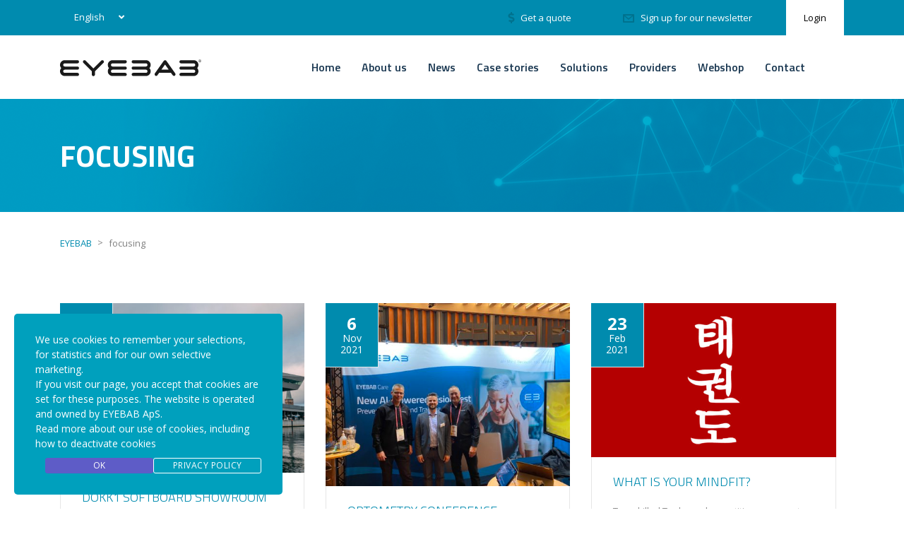

--- FILE ---
content_type: text/html; charset=UTF-8
request_url: https://eyebab.com/tag/focusing/
body_size: 57104
content:
<!DOCTYPE html>
<html lang="en-US" class="no-js">
<head>
	<meta charset="UTF-8">
	<meta name="viewport" content="width=device-width, initial-scale=1">
	<link rel="profile" href="http://gmpg.org/xfn/11">
	<link rel="pingback" href="https://eyebab.com/xmlrpc.php">
	<meta name="format-detection" content="telephone=no">
	<!-- Google Tag Manager -->
	<script>(function(w,d,s,l,i){w[l]=w[l]||[];w[l].push({'gtm.start':new Date().getTime(),event:'gtm.js'});var f=d.getElementsByTagName(s)[0],j=d.createElement(s),dl=l!='dataLayer'?'&l='+l:'';j.async=true;j.src='https://www.googletagmanager.com/gtm.js?id='+i+dl;f.parentNode.insertBefore(j,f);})(window,document,'script','dataLayer','GTM-KKQZHMG');</script>
	<!-- End Google Tag Manager -->
	<!-- Global site tag (gtag.js) - Google Analytics -->
	<script async src="https://www.googletagmanager.com/gtag/js?id=UA-170244877-1"></script>
	<script>window.dataLayer=window.dataLayer||[];function gtag(){dataLayer.push(arguments);}gtag('js',new Date());gtag('config','UA-170244877-1');</script>
	<!-- End Global site tag (gtag.js) - Google Analytics -->
	<meta name="facebook-domain-verification" content="us9gc6xq8ih0g252erttfc5x3sy0g1"/>
	<!-- Facebook Pixel Code -->
	<script>!function(f,b,e,v,n,t,s){if(f.fbq)return;n=f.fbq=function(){n.callMethod?n.callMethod.apply(n,arguments):n.queue.push(arguments)};if(!f._fbq)f._fbq=n;n.push=n;n.loaded=!0;n.version='2.0';n.queue=[];t=b.createElement(e);t.async=!0;t.src=v;s=b.getElementsByTagName(e)[0];s.parentNode.insertBefore(t,s)}(window,document,'script','https://connect.facebook.net/en_US/fbevents.js');fbq('init','868419323863497');fbq('track','PageView');</script>
	<noscript><img height="1" width="1" style="display:none" src="https://www.facebook.com/tr?id=868419323863497&ev=PageView&noscript=1"/></noscript>
	<!-- End Facebook Pixel Code -->
	<meta name='robots' content='index, follow, max-image-preview:large, max-snippet:-1, max-video-preview:-1'/>

	<!-- This site is optimized with the Yoast SEO plugin v21.8.1 - https://yoast.com/wordpress/plugins/seo/ -->
	<title>focusing Archives - EYEBAB</title>
	<meta name="description" content="Focus is the point next to a lens or a mirror that illuminates the light. In a figurative sense, focus is a particular interest or attention directed towards something."/>
	<link rel="canonical" href="https://eyebab.com/tag/focusing/"/>
	<meta property="og:locale" content="en_US"/>
	<meta property="og:type" content="article"/>
	<meta property="og:title" content="focusing Archives - EYEBAB"/>
	<meta property="og:description" content="Focus is the point next to a lens or a mirror that illuminates the light. In a figurative sense, focus is a particular interest or attention directed towards something."/>
	<meta property="og:url" content="https://eyebab.com/tag/focusing/"/>
	<meta property="og:site_name" content="EYEBAB"/>
	<meta name="twitter:card" content="summary_large_image"/>
	<script type="application/ld+json" class="yoast-schema-graph">{"@context":"https://schema.org","@graph":[{"@type":"CollectionPage","@id":"https://eyebab.com/tag/focusing/","url":"https://eyebab.com/tag/focusing/","name":"focusing Archives - EYEBAB","isPartOf":{"@id":"https://eyebab.com/#website"},"primaryImageOfPage":{"@id":"https://eyebab.com/tag/focusing/#primaryimage"},"image":{"@id":"https://eyebab.com/tag/focusing/#primaryimage"},"thumbnailUrl":"https://cdn.eyebab.com/wp-content/uploads/2019/09/25115609/Dokk1-07.jpg","description":"Focus is the point next to a lens or a mirror that illuminates the light. In a figurative sense, focus is a particular interest or attention directed towards something.","breadcrumb":{"@id":"https://eyebab.com/tag/focusing/#breadcrumb"},"inLanguage":"en-US"},{"@type":"ImageObject","inLanguage":"en-US","@id":"https://eyebab.com/tag/focusing/#primaryimage","url":"https://cdn.eyebab.com/wp-content/uploads/2019/09/25115609/Dokk1-07.jpg","contentUrl":"https://cdn.eyebab.com/wp-content/uploads/2019/09/25115609/Dokk1-07.jpg","width":1440,"height":1000},{"@type":"BreadcrumbList","@id":"https://eyebab.com/tag/focusing/#breadcrumb","itemListElement":[{"@type":"ListItem","position":1,"name":"Forside","item":"https://eyebab.com/"},{"@type":"ListItem","position":2,"name":"focusing"}]},{"@type":"WebSite","@id":"https://eyebab.com/#website","url":"https://eyebab.com/","name":"EYEBAB","description":"We Mind Because You Matter","publisher":{"@id":"https://eyebab.com/#organization"},"potentialAction":[{"@type":"SearchAction","target":{"@type":"EntryPoint","urlTemplate":"https://eyebab.com/?s={search_term_string}"},"query-input":"required name=search_term_string"}],"inLanguage":"en-US"},{"@type":"Organization","@id":"https://eyebab.com/#organization","name":"EYEBAB","url":"https://eyebab.com/","logo":{"@type":"ImageObject","inLanguage":"en-US","@id":"https://eyebab.com/#/schema/logo/image/","url":"https://cdn.eyebab.com/wp-content/uploads/2020/11/09125013/EYEBAB-logo-black.svg","contentUrl":"https://cdn.eyebab.com/wp-content/uploads/2020/11/09125013/EYEBAB-logo-black.svg","width":400,"height":47,"caption":"EYEBAB"},"image":{"@id":"https://eyebab.com/#/schema/logo/image/"},"sameAs":["https://www.facebook.com/EYEBAB/","https://www.instagram.com/eyebab/","https://www.linkedin.com/company/eyebab","https://www.youtube.com/channel/UCtOOWS-KcbGa1uB-uhyGJZw"]}]}</script>
	<!-- / Yoast SEO plugin. -->


<link rel='dns-prefetch' href='//fonts.googleapis.com'/>
<link rel="alternate" type="application/rss+xml" title="EYEBAB &raquo; Feed" href="https://eyebab.com/feed/"/>
<link rel="alternate" type="application/rss+xml" title="EYEBAB &raquo; Comments Feed" href="https://eyebab.com/comments/feed/"/>
<link rel="alternate" type="application/rss+xml" title="EYEBAB &raquo; focusing Tag Feed" href="https://eyebab.com/tag/focusing/feed/"/>
<script type="text/javascript">window._wpemojiSettings={"baseUrl":"https:\/\/s.w.org\/images\/core\/emoji\/14.0.0\/72x72\/","ext":".png","svgUrl":"https:\/\/s.w.org\/images\/core\/emoji\/14.0.0\/svg\/","svgExt":".svg","source":{"concatemoji":"https:\/\/eyebab.com\/wp-includes\/js\/wp-emoji-release.min.js?ver=6.2"}};!function(e,a,t){var n,r,o,i=a.createElement("canvas"),p=i.getContext&&i.getContext("2d");function s(e,t){p.clearRect(0,0,i.width,i.height),p.fillText(e,0,0);e=i.toDataURL();return p.clearRect(0,0,i.width,i.height),p.fillText(t,0,0),e===i.toDataURL()}function c(e){var t=a.createElement("script");t.src=e,t.defer=t.type="text/javascript",a.getElementsByTagName("head")[0].appendChild(t)}for(o=Array("flag","emoji"),t.supports={everything:!0,everythingExceptFlag:!0},r=0;r<o.length;r++)t.supports[o[r]]=function(e){if(p&&p.fillText)switch(p.textBaseline="top",p.font="600 32px Arial",e){case"flag":return s("\ud83c\udff3\ufe0f\u200d\u26a7\ufe0f","\ud83c\udff3\ufe0f\u200b\u26a7\ufe0f")?!1:!s("\ud83c\uddfa\ud83c\uddf3","\ud83c\uddfa\u200b\ud83c\uddf3")&&!s("\ud83c\udff4\udb40\udc67\udb40\udc62\udb40\udc65\udb40\udc6e\udb40\udc67\udb40\udc7f","\ud83c\udff4\u200b\udb40\udc67\u200b\udb40\udc62\u200b\udb40\udc65\u200b\udb40\udc6e\u200b\udb40\udc67\u200b\udb40\udc7f");case"emoji":return!s("\ud83e\udef1\ud83c\udffb\u200d\ud83e\udef2\ud83c\udfff","\ud83e\udef1\ud83c\udffb\u200b\ud83e\udef2\ud83c\udfff")}return!1}(o[r]),t.supports.everything=t.supports.everything&&t.supports[o[r]],"flag"!==o[r]&&(t.supports.everythingExceptFlag=t.supports.everythingExceptFlag&&t.supports[o[r]]);t.supports.everythingExceptFlag=t.supports.everythingExceptFlag&&!t.supports.flag,t.DOMReady=!1,t.readyCallback=function(){t.DOMReady=!0},t.supports.everything||(n=function(){t.readyCallback()},a.addEventListener?(a.addEventListener("DOMContentLoaded",n,!1),e.addEventListener("load",n,!1)):(e.attachEvent("onload",n),a.attachEvent("onreadystatechange",function(){"complete"===a.readyState&&t.readyCallback()})),(e=t.source||{}).concatemoji?c(e.concatemoji):e.wpemoji&&e.twemoji&&(c(e.twemoji),c(e.wpemoji)))}(window,document,window._wpemojiSettings);</script>
<style type="text/css">img.wp-smiley,img.emoji{display:inline!important;border:none!important;box-shadow:none!important;height:1em!important;width:1em!important;margin:0 .07em!important;vertical-align:-.1em!important;background:none!important;padding:0!important}</style>
	<link rel='stylesheet' id='wc-stripe-blocks-checkout-style-css' href='https://eyebab.com/wp-content/plugins/woocommerce-gateway-stripe/build/upe_blocks.css?ver=cfb6d64a87f94f5c12b1690ef2a70b42' type='text/css' media='all'/>
<link rel='stylesheet' id='wp-block-library-css' href='https://eyebab.com/wp-includes/css/dist/block-library/style.min.css?ver=6.2' type='text/css' media='all'/>
<style id='safe-svg-svg-icon-style-inline-css' type='text/css'>.safe-svg-cover{text-align:center}.safe-svg-cover .safe-svg-inside{display:inline-block;max-width:100%}.safe-svg-cover svg{height:100%;max-height:100%;max-width:100%;width:100%}</style>
<link rel='stylesheet' id='wc-blocks-vendors-style-css' href='https://eyebab.com/wp-content/plugins/woocommerce/packages/woocommerce-blocks/build/wc-blocks-vendors-style.css?ver=9.8.5' type='text/css' media='all'/>
<link rel='stylesheet' id='wc-blocks-style-css' href='https://eyebab.com/wp-content/plugins/woocommerce/packages/woocommerce-blocks/build/wc-blocks-style.css?ver=9.8.5' type='text/css' media='all'/>
<link rel='stylesheet' id='classic-theme-styles-css' href='https://eyebab.com/wp-includes/css/classic-themes.min.css?ver=6.2' type='text/css' media='all'/>
<style id='global-styles-inline-css' type='text/css'>body{--wp--preset--color--black:#000;--wp--preset--color--cyan-bluish-gray:#abb8c3;--wp--preset--color--white:#fff;--wp--preset--color--pale-pink:#f78da7;--wp--preset--color--vivid-red:#cf2e2e;--wp--preset--color--luminous-vivid-orange:#ff6900;--wp--preset--color--luminous-vivid-amber:#fcb900;--wp--preset--color--light-green-cyan:#7bdcb5;--wp--preset--color--vivid-green-cyan:#00d084;--wp--preset--color--pale-cyan-blue:#8ed1fc;--wp--preset--color--vivid-cyan-blue:#0693e3;--wp--preset--color--vivid-purple:#9b51e0;--wp--preset--gradient--vivid-cyan-blue-to-vivid-purple:linear-gradient(135deg,rgba(6,147,227,1) 0%,#9b51e0 100%);--wp--preset--gradient--light-green-cyan-to-vivid-green-cyan:linear-gradient(135deg,#7adcb4 0%,#00d082 100%);--wp--preset--gradient--luminous-vivid-amber-to-luminous-vivid-orange:linear-gradient(135deg,rgba(252,185,0,1) 0%,rgba(255,105,0,1) 100%);--wp--preset--gradient--luminous-vivid-orange-to-vivid-red:linear-gradient(135deg,rgba(255,105,0,1) 0%,#cf2e2e 100%);--wp--preset--gradient--very-light-gray-to-cyan-bluish-gray:linear-gradient(135deg,#eee 0%,#a9b8c3 100%);--wp--preset--gradient--cool-to-warm-spectrum:linear-gradient(135deg,#4aeadc 0%,#9778d1 20%,#cf2aba 40%,#ee2c82 60%,#fb6962 80%,#fef84c 100%);--wp--preset--gradient--blush-light-purple:linear-gradient(135deg,#ffceec 0%,#9896f0 100%);--wp--preset--gradient--blush-bordeaux:linear-gradient(135deg,#fecda5 0%,#fe2d2d 50%,#6b003e 100%);--wp--preset--gradient--luminous-dusk:linear-gradient(135deg,#ffcb70 0%,#c751c0 50%,#4158d0 100%);--wp--preset--gradient--pale-ocean:linear-gradient(135deg,#fff5cb 0%,#b6e3d4 50%,#33a7b5 100%);--wp--preset--gradient--electric-grass:linear-gradient(135deg,#caf880 0%,#71ce7e 100%);--wp--preset--gradient--midnight:linear-gradient(135deg,#020381 0%,#2874fc 100%);--wp--preset--duotone--dark-grayscale:url(#wp-duotone-dark-grayscale);--wp--preset--duotone--grayscale:url(#wp-duotone-grayscale);--wp--preset--duotone--purple-yellow:url(#wp-duotone-purple-yellow);--wp--preset--duotone--blue-red:url(#wp-duotone-blue-red);--wp--preset--duotone--midnight:url(#wp-duotone-midnight);--wp--preset--duotone--magenta-yellow:url(#wp-duotone-magenta-yellow);--wp--preset--duotone--purple-green:url(#wp-duotone-purple-green);--wp--preset--duotone--blue-orange:url(#wp-duotone-blue-orange);--wp--preset--font-size--small:13px;--wp--preset--font-size--medium:20px;--wp--preset--font-size--large:36px;--wp--preset--font-size--x-large:42px;--wp--preset--spacing--20:.44rem;--wp--preset--spacing--30:.67rem;--wp--preset--spacing--40:1rem;--wp--preset--spacing--50:1.5rem;--wp--preset--spacing--60:2.25rem;--wp--preset--spacing--70:3.38rem;--wp--preset--spacing--80:5.06rem;--wp--preset--shadow--natural:6px 6px 9px rgba(0,0,0,.2);--wp--preset--shadow--deep:12px 12px 50px rgba(0,0,0,.4);--wp--preset--shadow--sharp:6px 6px 0 rgba(0,0,0,.2);--wp--preset--shadow--outlined:6px 6px 0 -3px rgba(255,255,255,1) , 6px 6px rgba(0,0,0,1);--wp--preset--shadow--crisp:6px 6px 0 rgba(0,0,0,1)}:where(.is-layout-flex){gap:.5em}body .is-layout-flow>.alignleft{float:left;margin-inline-start:0;margin-inline-end:2em}body .is-layout-flow>.alignright{float:right;margin-inline-start:2em;margin-inline-end:0}body .is-layout-flow>.aligncenter{margin-left:auto!important;margin-right:auto!important}body .is-layout-constrained>.alignleft{float:left;margin-inline-start:0;margin-inline-end:2em}body .is-layout-constrained>.alignright{float:right;margin-inline-start:2em;margin-inline-end:0}body .is-layout-constrained>.aligncenter{margin-left:auto!important;margin-right:auto!important}body .is-layout-constrained > :where(:not(.alignleft):not(.alignright):not(.alignfull)){max-width:var(--wp--style--global--content-size);margin-left:auto!important;margin-right:auto!important}body .is-layout-constrained>.alignwide{max-width:var(--wp--style--global--wide-size)}body .is-layout-flex{display:flex}body .is-layout-flex{flex-wrap:wrap;align-items:center}body .is-layout-flex>*{margin:0}:where(.wp-block-columns.is-layout-flex){gap:2em}.has-black-color{color:var(--wp--preset--color--black)!important}.has-cyan-bluish-gray-color{color:var(--wp--preset--color--cyan-bluish-gray)!important}.has-white-color{color:var(--wp--preset--color--white)!important}.has-pale-pink-color{color:var(--wp--preset--color--pale-pink)!important}.has-vivid-red-color{color:var(--wp--preset--color--vivid-red)!important}.has-luminous-vivid-orange-color{color:var(--wp--preset--color--luminous-vivid-orange)!important}.has-luminous-vivid-amber-color{color:var(--wp--preset--color--luminous-vivid-amber)!important}.has-light-green-cyan-color{color:var(--wp--preset--color--light-green-cyan)!important}.has-vivid-green-cyan-color{color:var(--wp--preset--color--vivid-green-cyan)!important}.has-pale-cyan-blue-color{color:var(--wp--preset--color--pale-cyan-blue)!important}.has-vivid-cyan-blue-color{color:var(--wp--preset--color--vivid-cyan-blue)!important}.has-vivid-purple-color{color:var(--wp--preset--color--vivid-purple)!important}.has-black-background-color{background-color:var(--wp--preset--color--black)!important}.has-cyan-bluish-gray-background-color{background-color:var(--wp--preset--color--cyan-bluish-gray)!important}.has-white-background-color{background-color:var(--wp--preset--color--white)!important}.has-pale-pink-background-color{background-color:var(--wp--preset--color--pale-pink)!important}.has-vivid-red-background-color{background-color:var(--wp--preset--color--vivid-red)!important}.has-luminous-vivid-orange-background-color{background-color:var(--wp--preset--color--luminous-vivid-orange)!important}.has-luminous-vivid-amber-background-color{background-color:var(--wp--preset--color--luminous-vivid-amber)!important}.has-light-green-cyan-background-color{background-color:var(--wp--preset--color--light-green-cyan)!important}.has-vivid-green-cyan-background-color{background-color:var(--wp--preset--color--vivid-green-cyan)!important}.has-pale-cyan-blue-background-color{background-color:var(--wp--preset--color--pale-cyan-blue)!important}.has-vivid-cyan-blue-background-color{background-color:var(--wp--preset--color--vivid-cyan-blue)!important}.has-vivid-purple-background-color{background-color:var(--wp--preset--color--vivid-purple)!important}.has-black-border-color{border-color:var(--wp--preset--color--black)!important}.has-cyan-bluish-gray-border-color{border-color:var(--wp--preset--color--cyan-bluish-gray)!important}.has-white-border-color{border-color:var(--wp--preset--color--white)!important}.has-pale-pink-border-color{border-color:var(--wp--preset--color--pale-pink)!important}.has-vivid-red-border-color{border-color:var(--wp--preset--color--vivid-red)!important}.has-luminous-vivid-orange-border-color{border-color:var(--wp--preset--color--luminous-vivid-orange)!important}.has-luminous-vivid-amber-border-color{border-color:var(--wp--preset--color--luminous-vivid-amber)!important}.has-light-green-cyan-border-color{border-color:var(--wp--preset--color--light-green-cyan)!important}.has-vivid-green-cyan-border-color{border-color:var(--wp--preset--color--vivid-green-cyan)!important}.has-pale-cyan-blue-border-color{border-color:var(--wp--preset--color--pale-cyan-blue)!important}.has-vivid-cyan-blue-border-color{border-color:var(--wp--preset--color--vivid-cyan-blue)!important}.has-vivid-purple-border-color{border-color:var(--wp--preset--color--vivid-purple)!important}.has-vivid-cyan-blue-to-vivid-purple-gradient-background{background:var(--wp--preset--gradient--vivid-cyan-blue-to-vivid-purple)!important}.has-light-green-cyan-to-vivid-green-cyan-gradient-background{background:var(--wp--preset--gradient--light-green-cyan-to-vivid-green-cyan)!important}.has-luminous-vivid-amber-to-luminous-vivid-orange-gradient-background{background:var(--wp--preset--gradient--luminous-vivid-amber-to-luminous-vivid-orange)!important}.has-luminous-vivid-orange-to-vivid-red-gradient-background{background:var(--wp--preset--gradient--luminous-vivid-orange-to-vivid-red)!important}.has-very-light-gray-to-cyan-bluish-gray-gradient-background{background:var(--wp--preset--gradient--very-light-gray-to-cyan-bluish-gray)!important}.has-cool-to-warm-spectrum-gradient-background{background:var(--wp--preset--gradient--cool-to-warm-spectrum)!important}.has-blush-light-purple-gradient-background{background:var(--wp--preset--gradient--blush-light-purple)!important}.has-blush-bordeaux-gradient-background{background:var(--wp--preset--gradient--blush-bordeaux)!important}.has-luminous-dusk-gradient-background{background:var(--wp--preset--gradient--luminous-dusk)!important}.has-pale-ocean-gradient-background{background:var(--wp--preset--gradient--pale-ocean)!important}.has-electric-grass-gradient-background{background:var(--wp--preset--gradient--electric-grass)!important}.has-midnight-gradient-background{background:var(--wp--preset--gradient--midnight)!important}.has-small-font-size{font-size:var(--wp--preset--font-size--small)!important}.has-medium-font-size{font-size:var(--wp--preset--font-size--medium)!important}.has-large-font-size{font-size:var(--wp--preset--font-size--large)!important}.has-x-large-font-size{font-size:var(--wp--preset--font-size--x-large)!important}.wp-block-navigation a:where(:not(.wp-element-button)){color:inherit}:where(.wp-block-columns.is-layout-flex){gap:2em}.wp-block-pullquote{font-size:1.5em;line-height:1.6}</style>
<link rel='stylesheet' id='contact-form-7-css' href='https://eyebab.com/wp-content/plugins/contact-form-7/includes/css/styles.css?ver=5.7.6' type='text/css' media='all'/>
<style id='contact-form-7-inline-css' type='text/css'>.wpcf7 .wpcf7-recaptcha iframe{margin-bottom:0}.wpcf7 .wpcf7-recaptcha[data-align="center"]>div{margin:0 auto}.wpcf7 .wpcf7-recaptcha[data-align="right"]>div{margin:0 0 0 auto}</style>
<link rel='stylesheet' id='nbcpf-intlTelInput-style-css' href='https://eyebab.com/wp-content/plugins/country-phone-field-contact-form-7/assets/css/intlTelInput.min.css?ver=6.2' type='text/css' media='all'/>
<link rel='stylesheet' id='nbcpf-countryFlag-style-css' href='https://eyebab.com/wp-content/plugins/country-phone-field-contact-form-7/assets/css/countrySelect.min.css?ver=6.2' type='text/css' media='all'/>
<link rel='stylesheet' id='stm-stm-css' href='https://eyebab.com/wp-content/uploads/stm_fonts/stm/stm.css?ver=1.0' type='text/css' media='all'/>
<link rel='stylesheet' id='stm-Actualtest-css' href='https://eyebab.com/wp-content/uploads/stm_fonts/Actualtest/Actualtest.css?ver=1.0' type='text/css' media='all'/>
<link rel='stylesheet' id='stm-EYEBAB-icomoon-css' href='https://eyebab.com/wp-content/uploads/stm_fonts/EYEBAB-icomoon/EYEBAB-icomoon.css?ver=1.0' type='text/css' media='all'/>
<link rel='stylesheet' id='wpbforwpbakery-main-css' href='https://eyebab.com/wp-content/plugins/wc-builder//assets/css/main.css?ver=6.2' type='text/css' media='all'/>
<style id='wpbforwpbakery-main-inline-css' type='text/css'>.wpbforwpbakery_archive .vc_row.wpb_row.vc_row-fluid,.wpbforwpbakery-single-product .vc_row.wpb_row.vc_row-fluid,.wpbforwpbakery-page-template .vc_row.wpb_row.vc_row-fluid{max-width:1170px;margin:0 auto}.wpbforwpbakery_archive .vc_row.wpb_row.vc_row-fluid[data-vc-full-width="true"],.wpbforwpbakery-single-product .vc_row.wpb_row.vc_row-fluid[data-vc-full-width="true"],.wpbforwpbakery-page-template .vc_row.wpb_row.vc_row-fluid[data-vc-full-width="true"]{max-width:100%}</style>
<link rel='stylesheet' id='wcml-dropdown-0-css' href='//eyebab.com/wp-content/plugins/woocommerce-multilingual/templates/currency-switchers/legacy-dropdown/style.css?ver=5.5.3.1' type='text/css' media='all'/>
<link rel='stylesheet' id='woocommerce-layout-css' href='https://eyebab.com/wp-content/plugins/woocommerce/assets/css/woocommerce-layout.css?ver=7.6.1' type='text/css' media='all'/>
<link rel='stylesheet' id='woocommerce-smallscreen-css' href='https://eyebab.com/wp-content/plugins/woocommerce/assets/css/woocommerce-smallscreen.css?ver=7.6.1' type='text/css' media='only screen and (max-width: 768px)'/>
<link rel='stylesheet' id='woocommerce-general-css' href='https://eyebab.com/wp-content/plugins/woocommerce/assets/css/woocommerce.css?ver=7.6.1' type='text/css' media='all'/>
<style id='woocommerce-inline-inline-css' type='text/css'>.woocommerce form .form-row .required{visibility:visible}</style>
<link rel='stylesheet' id='wpsl-styles-css' href='https://eyebab.com/wp-content/plugins/wp-store-locator/css/styles.css?ver=2.2.237' type='text/css' media='all'/>
<link rel='stylesheet' id='stm-gdpr-styles-css' href='https://eyebab.com/wp-content/plugins/gdpr-compliance-cookie-consent/assets/css/styles.css?ver=6.2' type='text/css' media='all'/>
<link rel='stylesheet' id='bootstrap-css' href='https://eyebab.com/wp-content/themes/transcargo/assets/css/bootstrap.min.css?ver=1.0.0' type='text/css' media='all'/>
<link rel='stylesheet' id='transcargo-stm-css' href='https://eyebab.com/wp-content/uploads/stm_fonts/stm/stm.css?ver=1.0.0' type='text/css' media='all'/>
<link rel='stylesheet' id='transcargo-Actualtest-css' href='https://eyebab.com/wp-content/uploads/stm_fonts/Actualtest/Actualtest.css?ver=1.0.0' type='text/css' media='all'/>
<link rel='stylesheet' id='transcargo-EYEBAB-icomoon-css' href='https://eyebab.com/wp-content/uploads/stm_fonts/EYEBAB-icomoon/EYEBAB-icomoon.css?ver=1.0.0' type='text/css' media='all'/>
<link rel='stylesheet' id='transcargo-style-css' href='https://eyebab.com/wp-content/themes/eyebab/style.css?ver=1.0.0' type='text/css' media='all'/>
<style id='transcargo-style-inline-css' type='text/css'>html{scroll-behavior:smooth}.eyebab_logo_store img{max-width:unset}.no_overflow_hidden{overflow:visible}.eyebab_store_vat_text{display:block}.vat_price{padding-left:30px;font-size:15px}.aspectRatioIframe{overflow:hidden;padding-top:56.25%;position:relative}.vc_tta-controls-size-big i.vc_tta-controls-icon-chevron{height:18px!important;width:18px!important}.center_owl_stage{margin:auto}.owl-carousel .owl-item img{margin:auto}@media only screen and (max-width:768px){.vc_image_carousel_wr{margin:0 -15px!important}.vc_row.vc_row-no-padding .vc_column-inner .vc_image_carousel_wr{margin:0 0!important}.vc_image_carousel_wr .vc_image_carousel.owl-carousel .owl-item .item{width:100vw}}@media only screen and (max-width:1200px){#stm_magic_line{visibility:hidden}.top_nav_wr .top_nav ul.top_nav_menu li a{padding:26px 0}}.care-tta-panel>.vc_tta-panel-body{border-color:transparent!important;background-color:transparent!important}.image_404{background:url(https://cdn.eyebab.com/wp-content/uploads/2019/09/10154116/404.svg) no-repeat 0 0!important}.videoisplaying{height:120%}.stm_counter>div>svg{stroke:#fff!important}a:focus{text-decoration:none!important}a:hover{text-decoration:none!important}.select2-selection__arrow{background-color:#fafafa;border-left:1px solid rgba(0,0,0,.08)}.select2-selection__arrow::before{margin-top:-7px!important;margin-right:3px!important}#myBtn{display:none;position:fixed;bottom:20px;right:30px;z-index:99;font-size:18px;border:2px;outline:none;background-color:#008baf;color:#fff;cursor:pointer;padding:15px;border-radius:50px;border-color:#fff;border-style:solid}.to-top-btn{padding-left:1.125px;padding-right:1.125px}.border_white blockquote{border-color:#fff}.normal_case{text-transform:none!important}.normal_case h1{text-transform:none}.normal_case h2{text-transform:none}.normal_case h3{text-transform:none}.normal_case h4{text-transform:none}.normal_case h5{text-transform:none}.normal_case h6{text-transform:none}.no_background>div>div.flexslider{background:none;border:none;box-shadow:none}.center>div.text{text-align:center}.no-line-header::before{display:none}.no-line-header>div>h1::before{display:none}.no-line-header>div>h2::before{display:none}.no-line-header>div>h3::before{display:none}.no-line-header>div>h4::before{display:none}.no-line-header>div>h5::before{display:none}.no-line-header>div>h6::before{display:none}.no-line-header .vc-hoverbox-block-inner>h2::before{}.white-line-header::before{border-bottom-color:#fff!important}.white-line-header>div>h1::before{border-bottom-color:#fff!important}.white-line-header>div>h2::before{border-bottom-color:#fff!important}.white-line-header>div>h3::before{border-bottom-color:#fff!important}.white-line-header>div>h4::before{border-bottom-color:#fff!important}.white-line-header>div>h5::before{border-bottom-color:#fff!important}.white-line-header>div>h6::before{border-bottom-color:#fff!important}.responsive_video>div>video{width:100%;height:100%}video.responsive_video{width:100%;height:100%}.text-white>div>ul>li::before{color:#fff}.text-white{color:#fff!important}.text-white>div>h1{color:#fff!important}.text-white>div>h2{color:#fff!important}.text-white>div>h3{color:#fff!important}.text-white>div>h4{color:#fff!important}.text-white>div>h5{color:#fff!important}.text-white>div>h6{color:#fff!important}.text-white>div>p{color:#fff!important}.text-white>div>blockquote>p{color:#fff!important}.text-white>div>p>strong>a{color:#fff!important}.svg>figure{display:inherit!important}.svg>figure>div{display:inherit!important}.svg .attachment-full{width:100%}.svg .attachment-large{width:75%}.svg .attachment-medium{width:50%}.svg .attachment-thumbnail{width:25%}.svg_no_link .attachment-full{width:100%}.svg_no_link .attachment-large{width:75%}.svg_no_link .attachment-medium{width:50%}.svg_no_link .attachment-thumbnail{width:25%}.left{text-align:left!important}.right{text-align:right!important}.normal_font_text{font-weight:normal!important}.normal_font_text h1{font-weight:normal}.normal_font_text h2{font-weight:normal}.normal_font_text h3{font-weight:normal}.normal_font_text h4{font-weight:normal}.normal_font_text h5{font-weight:normal}.normal_font_text h6{font-weight:normal}.bold_text{font-weight:bold}.animation_delay_0-25{animation-delay:.25s}.animation_delay_0-50{animation-delay:.5s}.animation_delay_0-75{animation-delay:.75s}.smaller_header_casestories>h2{font-size:32px}.take_me_there{position:absolute!important;bottom:30px}.owl-item>.item>.item_wr>.content{height:305px}.vc_services .owl-dots{margin:15px 0 30px!important}.decreased_magin{margin-bottom:3px!important}h5.smaller_font{font-size:16px}h6.smaller_font{font-size:12px}.stm_gmap_wrapper .gmap_addresses .addresses .item ul li,.stm_gmap_wrapper .gmap_addresses .addresses .item ul li .text>a{color:rgba(255,255,255,1)!important}.stm_gmap_wrapper .gmap_addresses .addresses .item ul li .text>a:hover{text-decoration:none}.vc_news .news_list li{padding:1px}.owl-item>li>div.news_thumbnail>div.date{border-bottom:1px;border-right:1px;border-style:solid;border-color:#e5e5e5;border-top:0;border-left:0;left:0}.news_thumbnail{border-right:1px;border-style:solid;border-color:#e5e5e5;border-bottom:0;border-top:0;border-left:0}.news_thumbnail .post_details>div.categories{width:100%;max-width:100%!important}.year{margin-top:2px}.eyebab_align_center{top:-1px;left:30%}.eyebab_align_left{top:-1px;left:-1px}.eyebab_align_right{top:-1px;right:-1px}.eyebab-post-date{position:absolute;width:75px;height:91px;background:#008bae;color:#fff;padding:20px 0 0;border-bottom:1px;border-right:1px;border-top:1px;border-left:1px;border-style:solid;border-color:#e5e5e5}.eyebab-post-day{font-size:24px;font-weight:700;line-height:18px;margin:0 0 5px}.eyebab-post-year{margin-top:2px}.eyebab-post-text-row{padding:0!important;padding-top:35px!important}.post_details_wr .post_details{min-height:91px!important;padding:37px 20px!important}.post_details_wr .post_date{height:91px!important}.rev_slider_nav .icon{border-bottom-width:4px!important}.input-group>p{margin:0}.contact_form_segment>.Segment>span>.selection>span{height:38px}.contact_form_segment>.Segment>span>.selection>span>.select2-selection__arrow{width:36px;height:36px}.contact_form_segment>.Segment>span>.selection>span>.select2-selection__arrow::before{margin-top:-7px!important;margin-right:1px!important}.AreaOfInterest>span>span.selection>span{height:38px!important}.AreaOfInterest>span>span.selection>span>span.select2-selection__arrow{width:36px!important;height:36px!important}.AreaOfInterest>span>span.selection>span>span.select2-selection__arrow::before{margin-top:-7px!important;margin-right:1px!important}div.contact-captcha{margin-left:11px}.get_a_quote_form{background-color:rgba(0,0,0,0)!important;padding:0!important}.get_a_quote_form_page{padding-left:0!important;padding-right:0!important}.contact_form{padding:50px 40px 50px}.contact-size{text-align:right;padding-right:14px}.company_phone_form{z-index:51}.contact_form_country{z-index:50}.contact_form_language{z-index:49}.contact_form_segment{z-index:49}.wpcf7 form.failed .wpcf7-response-output,.wpcf7 form.aborted .wpcf7-response-output,.wpcf7 form.invalid .wpcf7-response-output,.wpcf7 form.unaccepted .wpcf7-response-output,.wpcf7 form.spam .wpcf7-response-output,.wpcf7-response-output{border-color:#dc3232!important;background-color:#dc3232!important;color:#fff!important;padding:14px!important}.wpcf7 form.sent .wpcf7-response-output{padding:14px!important;background-color:#008baf!important;color:#fff!important;border-color:#008baf!important}.sib-multi-lists>div>.sib-interesting-lists{float:left;margin-top:4px}.sib-multi-lists>div>p{float:left;margin:0;line-height:normal;margin-left:10px}.sendinblue_header{min-height:122px}.Search_grid>article>.post_wr>.content>.post_excerpt{margin-bottom:15px}.Search_header{margin-top:35px}.search_link{margin-top:15px}.next.page-numbers>i{display:none}.post_thumbnail>div.date{border-bottom:1px;border-right:1px;border-style:solid;border-color:#e5e5e5;border-top:0;border-left:0;left:0;background:#008bae!important}.eyebab-cookie-main-popup{width:100%;border-radius:0;padding:25px}.eyebab-cookie-button{border-width:2px!important}.stm_gdpr_popup-content{float:left;line-height:1.5em}.stm_gdpr_popup-links{float:right;margin-top:.7em!important}.stm_gdpr_popup-content>a{color:#fff}.stm_gdpr_popup-content>a:hover{color:#fff}.stm_gdpr_popup-content>a:focus{color:#fff}.stm_gdpr_popup-content>a:active{color:#fff}.fullScreen{position:fixed;padding:0;margin:0;top:0;left:0;width:100%;height:100%}.modal-backdrop{display:none!important}#exampleModalCenter{top:30vh;z-index:999999}.modal-open{padding-right:0!important}.wpsl-dropdown>span.select2>span.selection>span.select2-selection{height:41px}.wpsl-dropdown>span.select2>span.selection>span.select2-selection>span.select2-selection__rendered{line-height:39px}.wpsl-dropdown>span.select2>span.selection>span.select2-selection>span.select2-selection__arrow{height:39px}.wpsl-dropdown{border:none}.wpsl-dropdown:hover{box-shadow:none}.wpsl-selected-item{display:none!important}#wpsl-search-wrap .select2{display:inline-block!important}#wpsl-category,.wpsl-input,.wpsl-select-wrap{margin-right:35px!important;margin-bottom:0!important}.location_country_select{padding-left:30px;width:100%;margin-bottom:30px!important}#wpsl-search-wrap div label{line-height:41px;width:unset}.area_select_row{padding:30px calc(30px - 15px)}#wpsl-category{clear:unset}#wpsl-search-input{padding-bottom:11px;padding-top:11px}.test-selected,.text-selected:hover,.test-selected:active{color:#008baf!important;border-color:#008baf!important;background-color:transparent!important;border-width:2px!important}.wpsl-dropdown>div>ul>li::before{display:none}.no-margin{margin-right:0!important}.no-margin>div{margin-right:0!important}a.wpsl-site:focus,a.wpsl-directions:focus,span.wpsl-phone>a:focus,span.wpsl-email>a:focus{color:#00728e!important}.wpsl-selected-item{padding-top:6px!important;padding-bottom:6px!important}.map-circle-be-gone{margin-top:5px!important;margin-bottom:5px!important}.map-catagories-label{font-weight:normal}.map-catagories-label>p{float:left;line-height:normal}.map-catagories-label>input{float:left}.wpsl-search.wpsl-checkboxes-enabled{padding:50px}.map-circle-be-gone:before{display:none}.wpsl-preloader:before{display:none}#wpsl-results .wpsl-dropdown li:before{display:none}.wpsl-site:focus{text-decoration:none}.map-stm-phone{font-size:16px}.map-country-div{width:15%}.map-stm-email{font-size:12px}#wpsl-results{min-width:200px}.wpsl-select-wrap{display:none!important}.wpsl-country,.wpsl-phone,.wpsl-site,.wpsl-fax,.wpsl-email,.wpsl-street{display:block;border-bottom:none!important}.top_nav_menu_wr>ul>li.menu-item{padding:0 15px!important}#header{background-image:url(https://cdn.eyebab.com/wp-content/uploads/2020/11/09103639/Top-image-01.png);background-repeat:repeat;background-position:bottom;position:sticky!important}.top_nav_affix{transition:none!important;-webkit-transition:none!important;-moz-transition:none!important;-ms-transition:none!important;-o-transition:none!important}.top_login_btn{float:right;display:block;margin:0;padding-bottom:18px;padding-top:19px;text-align:center;background-color:#fff;color:#000}.top_login_btn>a{padding:25px;padding-bottom:16px;padding-top:16px;width:100%;height:100%;color:#000;font-size:13px}.top_login_btn>a:hover{color:#000}.top_login_btn>a:focus{text-decoration:none}.no-breadcrumb{margin-bottom:0!important}.top_bar_info_wr .top_bar_info li a:hover span{text-decoration:none!important}#lang_sel>ul>li>ul a{padding-bottom:18px!important;padding-top:18px!important}.wpml-ls-sub-menu{padding:0!important}#footer .widget_title{color:#fff!important;opacity:1!important;margin-bottom:19px!important}.widget_recent_entries>ul>li>a{color:#fff!important;line-height:17px!important}.widget_recent_entries>ul>li{margin-bottom:11px!important}#footer .widgets_row .footer_text{font-size:12.5px}.footer-text{text-transform:none;color:#fff}.footer-text:hover{text-transform:none;color:#fff}.footer-text:focus{text-transform:none;color:#fff}.footer-text:active{text-transform:none;color:#fff}#footer .widgets_row .footer_logo{margin-top:0!important;margin-bottom:5px!important}#footer .widget_nav_menu ul li a{color:#fff!important}#footer .widget_nav_menu ul li.current_page_item a{color:#fff!important;font-weight:400;background-color:#00a0bd;padding:5px 10px;border-radius:13px}.footer-text:before{display:none}.footer-seperator{border-top:3px solid rgba(0,115,140,1)}.casestory_border_white,.news_border_white{color:#fff!important;border-color:#fff!important}.casestory_border_white:hover,.news_border_white:hover{color:#008baf!important;background:#fff!important}.casestory_border_blue,.news_border_blue{color:#008baf!important;border-color:#008baf!important}.casestory_border_blue:hover,.news_border_blue:hover{color:#fff!important;background:#008baf!important}.facebook_container_padding{margin-right:16px}.fa-eyebab-linkedin:before{content:"\f0e1"}.fa-eyebab-facebook:before{content:"\f09a"}.fa-eyebab-twitter:before{content:"\f099"}.fa-eyebab-instagram:before{content:"\f16d"}.fa-eyebab-youtube:before{content:"\f16a"}.linkedin-button{font-size:11px!important;height:20px!important;line-height:20px!important;padding:0 7px!important;background-color:#0073b1!important;border:0!important;border-radius:2px!important;box-sizing:border-box!important;color:#fff!important;cursor:pointer!important;display:inline-block!important;font-weight:600!important;overflow:hidden!important;outline-width:2px!important;position:relative!important;text-align:center!important;text-decoration:none!important;vertical-align:middle!important;white-space:nowrap!important}.linkedin-xdoor-icon{margin-left:-7px!important;margin-right:3.5px!important;display:inline-block!important;height:100%!important;vertical-align:top!important}.linkedin-svg{height:20px!important;width:20px!important}div.eyebab_support_feat_img>img{height:100%;width:100%}.support_form_center_text{margin-left:25%;margin-bottom:0;font-size:16px}.support_form_location_text{line-height:23px}.support_bold{font-weight:bold}.support_seperator_margin{margin-bottom:50px;margin-top:50px}.support_seperator_border{border-style:solid;border-width:0;border-top-width:1px;border-color:#e6e6e6}input[type="search"]:focus{padding:4px}.woocommerce form .form-row .required{color:gray}.woocommerce-form__label-for-checkbox{font-weight:unset}.woocommerce-form__input-checkbox{position:relative!important}#stripe-payment-data>p{margin-left:13px}.eyebab_payment_form>div{margin:0!important}.stripe-credit-card-brand{background:none!important;width:unset!important;height:unset!important}.stripe-credit-card-brand::before{-moz-osx-font-smoothing:grayscale;-webkit-font-smoothing:antialiased;font-style:normal;font-variant:normal;text-rendering:auto;line-height:1;font-family:"Font Awesome 5 Free";font-weight:400;content:"\f09d";font-size:21px}.stripe-source-errors>ul{border-top-color:#c00}.woocommerce-error.wc-stripe-error::before{color:#c00;font-size:16px;top:.6em;left:1.1em}div.woocommerce-checkout-payment>div.place-order{padding:50px!important;padding-top:1em!important}ul.wc_payment_methods{padding:50px!important;padding-bottom:1em!important}#wc-stripe-new-payment-method{margin-top:6px!important}.woocommerce-SavedPaymentMethods-saveNew>label{vertical-align:top}li.payment_method_stripe>label{width:100%}.eyebab_checkout_card_label{margin-bottom:0}.woocommerce-SavedPaymentMethods-saveNew{padding-left:14px!important}li.payment_method_stripe{padding-left:0!important}div.payment_method_stripe{border-radius:0!important;padding:25px!important}.woocommerce-checkout-payment{border-radius:0!important}#place_order{margin-top:15px;background-color:#008baf!important}.woocommerce-privacy-policy-link:focus{color:#00728e}.woocommerce-form-coupon{margin-bottom:0}.checkout{margin-top:2em}.woocommerce-checkout-review-order-table{border-radius:0!important}.woocommerce-checkout-review-order-table>thead>tr>th,.woocommerce-checkout-review-order-table>tbody>tr>td,.woocommerce-checkout-review-order-table>tfoot>tr>th,.woocommerce-checkout-review-order-table>tfoot>tr>td{border:none}.woocommerce-checkout-review-order-table>thead>tr>th:first-child,.woocommerce-checkout-review-order-table>tbody>tr>td:first-child,.woocommerce-checkout-review-order-table>tfoot>tr>:first-child{border-right:1px solid #e6e6e6}#order_review_heading{padding-top:40px}.showcoupon:focus{color:#00728e}.woocommerce-remove-coupon{margin-left:15px}.cart-discount>th{padding-left:40px!important;font-weight:unset!important}.coupon>#coupon_code{width:unset!important;margin-right:15px;height:100%;padding:7px 6px 6px}.woocommerce-cart .cart-collaterals .shipping-calculator-button::after{font-family:'Font Awesome 5 Free';content:"\f0d1";font-weight:900}.cart_totals>.shop_table{border-radius:0!important}.cart_totals>.shop_table>tbody>tr>th,.cart_totals>.shop_table>tbody>tr>td{border:none;border-bottom:1px}tr.cart_item>td{border-bottom:0;border-left-width:0}.cart-empty{margin-bottom:50px!important}.cart_coupon_button{font-size:12px!important;padding:11px 20px!important}.cart_update_button{font-size:12px;padding:11px 27px}.cart_update_button:disabled,.cart_update_button[disabled],.cart_update_button:disabled[disabled]{color:#000}ul#shipping_method>li::before{display:none}ul#shipping_method>li{padding-left:0}.cart_item>.product-name{padding-left:40px!important}.checkout-button{background-color:#008baf!important}.cart_totals{margin-top:40px}.cart_empty_return{margin-top:25px}td.actions{border:none!important;border-top:1px solid #e6e6e6!important;padding-left:0!important}.product-subtotal{border-right-width:1px!important}.product-remove{border-left-width:1px!important;width:83px}.woocommerce-cart-form__contents{border:none!important}.woocommerce-cart-form__cart-headers th{text-align:center;border:none!important}.cart-qty{padding:3px 0 3px 5px;width:70%;height:40px;text-align:left;border:1px solid #e6e6e6;float:left;margin-left:15%!important}.cart-quantity-nav{float:left;position:relative;height:40px;margin-right:0%;margin-left:-1px;margin-top:1px}td.product-quantity{max-width:35px}.woocommerce a.remove{font-size:4em;display:inline;float:left;line-height:53px;color:#c00!important}.woocommerce a.remove:hover{color:#c00!important;background-color:unset}.eyebab_cart_image>a>.attachment-woocommerce_thumbnail{max-width:150px!important;width:auto!important;border-radius:5%}.woocommerce-cart-form__cart-item{text-align:center}label[for="coupon_code"]{display:none}.slick-next,.slick-next:focus,.slick-next:hover,.slick-prev,.slick-prev:focus,.slick-prev:hover{color:inherit;outline:none;height:50px;width:50px;z-index:99;background-color:#fff;border-radius:100%;text-align:center}.slick-next{right:-25px}.slick-prev{left:-25px}.slick-next:before,.slick-prev:before{color:gray;opacity:1;font-family:'FontAwesome';font-size:50px}.slick-next::before{content:"\f105"}.slick-prev::before{content:"\f104"}.rtwpvg-gallery-image{outline:none}.woocommerce-Tabs-panel{box-shadow:none}.woocommerce div.product .woocommerce-tabs ul.tabs li a{font-weight:normal}.rtwpvg-wrapper .rtwpvg-slider-wrapper .rtwpvg-trigger{color:#fff;background-color:#008baf}.rtwpvg-wrapper .rtwpvg-slider-wrapper{overflow:initial}.eyebab_variation_data{float:left;width:100%;margin-top:20px}.eyebab_variation_data>div{width:100%}.eyebab_variation_data>div>p{margin-bottom:0}.woocommerce ul.products li.product .price{color:gray}.woocommerce div.product p.price,.woocommerce div.product span.price{color:gray}.woocommerce div.product .stock{color:gray}.added_to_cart{display:none!important}.pswp{background:rgba(0,0,0,.5)}.pswp__ui--idle .pswp__top-bar,.pswp__ui--idle .pswp__button--arrow--left,.pswp__ui--idle .pswp__button--arrow--right{opacity:1}.pswp__ui--fit .pswp__caption,.pswp__ui--fit .pswp__top-bar{background-color:rgba(0,139,175,1)}.pswp__button,.pswp__counter{opacity:1}.pswp__caption__center{text-align:center;color:#fff}.pswp__topCont{width:80%;height:80%;top:10%;left:10%;position:absolute;overflow:hidden}.pswp__bg{background-color:#fff;width:80%;height:80%;top:10%;left:10%;opacity:.7}.pswp__scroll-wrap{width:100%;height:100%;top:0%;left:0%}.pswp__caption{width:80%;bottom:10%;left:10%}.pswp__top-bar{width:80%;top:10%;left:10%}.pswp__button--arrow--left{left:10%}.pswp__button--arrow--right{right:10%}.pswp__button--arrow--right::before{content:"\f105";font-family:'Font Awesome 5 Free';font-weight:600;font-size:45px;color:#008baf;background:none}.pswp__button--arrow--left::before{content:"\f104";font-family:'Font Awesome 5 Free';font-weight:600;font-size:45px;color:#008baf;background:none}.reset_variations{float:left;margin-right:100%;display:none!important}.variations>tbody>tr>td.label{color:#000;font-size:14px;line-height:14px!important}.variations>tbody>tr>td.value{width:100%;float:left;margin-bottom:1em}.variations>tbody>tr>td.value>span.select2{width:40%!important}.woocommerce div.product form.cart .variations{margin-bottom:0}.woocommerce-variation-price{margin-bottom:10px}.woocommerce div.product p.price{font-size:2.15em}.woocommerce .quantity .qty{padding:3px 0 3px 16px;width:40%;height:40px;text-align:left;border:1px solid #e6e6e6;float:left}input[type="number"]::-webkit-inner-spin-button,input[type="number"]::-webkit-outer-spin-button{-webkit-appearance:none;margin:0}input[type="number"]{-moz-appearance:textfield}.quantity input:focus{outline:0}.quantity-nav{float:left;position:relative;height:40px;margin-right:60%;margin-left:-1px;margin-top:1px}.quantity-button{position:relative;cursor:pointer;border:none;border-left:1px solid rgba(0,0,0,.08);width:21px;text-align:center;color:#333;font-size:13px;font-family:"FontAwesome"!important;line-height:1.5;padding:0;background:#fafafa;-webkit-transform:translateX(-100%);transform:translateX(-100%);-webkit-user-select:none;-moz-user-select:none;-ms-user-select:none;-o-user-select:none;user-select:none;outline:none}.quantity-button:active{background:#eaeaea}.quantity-button.quantity-up{position:absolute;height:48%;top:0;border-bottom:1px solid rgba(0,0,0,.08);font-family:"FontAwesome";border-radius:0 4px 0 0;line-height:1.6}.quantity-button.quantity-down{position:absolute;bottom:2px;height:48%;font-family:"FontAwesome";border-radius:0 0 4px 0}.woocommerce div.product form.cart div.quantity{float:none;width:100%}.woocommerce div.product form.cart .button{margin-top:20px;border-radius:40px}input[type="number"]::-webkit-inner-spin-button{opacity:1}.woo_quantity_text{float:left;clip:auto!important;position:relative!important;height:initial!important;width:initial!important;overflow:initial!important;width:100%!important;color:#000}.vat_price{padding-left:30px;font-size:15px}.woocommerce-pagination a.page-numbers,.woocommerce-pagination span.current{width:32px;height:32px}.woocommerce-pagination a.page-numbers:hover{background:#00728e!important;color:#fff!important}.woocommerce-pagination a.page-numbers:focus{background:inherit!important;color:inherit!important}.woocommerce-pagination span.current{background:initial!important}.woocommerce-pagination ul.page-numbers{border:none!important}.woocommerce-pagination ul.page-numbers>li{padding:0 7px!important;border:none!important}.woocommerce-pagination .page-numbers>li::before{display:none}ul.products>li.product>a.button:hover{color:#f7f7f7;background-color:#00728e}ul.products>li.product>a.button{color:#fff;background-color:#008bae}.eyebab_store_main_div{max-width:1170px;margin:0 auto;margin-bottom:50px!important}li.rtwpvg-product::before{content:none!important}.price{font-size:1.5em!important}.woocommerce-loop-product__title{font-size:2em!important}.eyebab_store_vat_text{display:block}.eyebab_ordering_div{display:inline-grid;float:right;grid-row-gap:15px;grid-column-gap:25px}.sort-name{grid-column:1;align-self:center}.eyebab-ordering{display:inline-grid;grid-column-gap:10px;grid-template-columns:auto 210px;grid-row:1;margin-bottom:inherit!important}.eyebab-ordering>.select2-container{grid-column:2}.eyebab-ordering>.select2-container>.selection>.select2-selection{height:30px;border-radius:8px}.eyebab-ordering>.select2-container>.selection>.select2-selection>.select2-selection__rendered{line-height:28px}.eyebab-ordering>.select2-container>.selection>.select2-selection>.select2-selection__arrow{height:28px;width:28px;border-top-right-radius:8px;border-bottom-right-radius:8px}.eyebab-ordering>.select2-container>.selection>.select2-selection>.select2-selection__arrow::before{right:7px}.productperpage-name{align-self:center}.eyebab-productperpage{float:right;display:inline-grid;grid-column-gap:10px;grid-template-columns:auto 210px;grid-column:2}.eyebab-productperpage>.select2-container{}.eyebab-productperpage>.select2-container>.selection>.select2-selection{height:30px;border-radius:8px}.eyebab-productperpage>.select2-container>.selection>.select2-selection>.select2-selection__rendered{line-height:28px}.eyebab-productperpage>.select2-container>.selection>.select2-selection>.select2-selection__arrow{height:28px;width:28px;border-top-right-radius:8px;border-bottom-right-radius:8px}.eyebab-productperpage>.select2-container>.selection>.select2-selection>.select2-selection__arrow::before{right:7px}.woocommerce-table__product-name>a{padding-left:40px!important}.woocommerce-thankyou-order-details>li::before{content:none!important}.woocommerce-message-text::before{content:"\e015";color:#8fae1b;font-family:WooCommerce;display:inline-block;position:absolute;left:1.5em;left:.8em;font-size:20px}.woocommerce-message-text{margin:0;padding-top:5px}.woocommerce-message-no-icon{border:solid 3px #008baf;margin-left:15px;margin-right:15px}.woocommerce-message-no-icon::before{display:none}.woocommerce-message-button:hover{border:none!important}.woocommerce-message-button{border:none!important}.woocommerce-message{border-top-color:#008baf;margin-top:2em}.woocommerce-info{position:relative!important;padding:1em 2em 1em 3.5em!important}.woocommerce-info::before{content:"\e028"!important;position:absolute!important;top:1em!important;left:1.5em!important;color:#1e85be!important;font-size:unset!important}.woocommerce-error{padding:1em 2em 1em 3.5em!important;margin:0 0 2em!important}.woocommerce-error>li{line-height:unset!important;margin:unset!important;position:unset!important}.woocommerce-error>li::before{content:none!important}.cart_btn_styling{margin-right:30px;margin-left:5px}.mini_cart_circle_style{height:25px;width:25px;background-color:#008baf;border-radius:50%;display:inline-block;position:absolute;z-index:5;margin-top:1px;font-size:15px;font-weight:bold;text-align:center;padding-top:5px}.mini_cart_text_style{font-size:15px;font-weight:bold;z-index:10;position:absolute;margin-top:6px;margin-left:4px}.dropdown-back{color:#fff}.dropdown-back:focus,.dropdown-back:hover{color:#fff}.put_on_top{z-index:22!important}.woocommerce-mini-cart__empty-message{color:#000}.mini_cart_seperator{border-top:1px solid #e6e6e6;padding-bottom:20px}.mini_cart_header{text-align:center;font-weight:500;text-transform:none;margin-top:28px}.mini_cart_button:hover{border:none!important}.mini_cart_button{border:none!important;line-height:14px!important}.woocommerce-mini-cart__buttons{text-align:center;margin-bottom:20px;height:44px;margin-top:32px;margin-top:46px}.totals_text_container{color:#656565;min-height:30px;font-size:21px;padding-top:15px;padding-top:35px;border-top:2px solid #e6e6e6}.totals_text_container>p{margin-bottom:0}.total_text{float:left;margin-left:15px;margin-left:51px;font-weight:bold}.total_extra_text{float:left;margin-left:5px;font-size:15px}.total_amount{float:right;text-align:right;margin-right:15px;margin-right:51px}.mini_cart_remove_text{margin-right:15px;color:#9b9b9b;font-size:12px}.mini_cart_product_price{color:#656565;font-weight:bold;font-size:21px;vertical-align:top;text-align:right;padding-right:10px;padding-top:10px}.mini_cart_product_info{vertical-align:top;padding-top:10px}.mini_cart_product_info>p{margin-bottom:0;line-height:21px;color:#7f7f7f}.mini_cart_remove_link>td{padding-bottom:15px}.be_table{display:table;width:100%}.mini_cart_table{width:100%;max-height:500px;display:block;overflow:overlay;padding-right:18px;padding-right:36px;padding-left:18px;border-top:1px solid #e6e6e6}.mini_cart_image>img{max-width:100px;max-height:130px;height:auto}.dropdown-menu-mini-cart{left:unset;right:0;min-width:460px;top:94%;border-radius:0;border:none}.cart_top_bar{background:#00a0bd;position:relative;z-index:21!important;font-size:13px}.cart_top_bar_info{font-size:25px;padding-top:10px;padding-bottom:14px;position:relative;float:right}@media only screen and (max-width:768px){.hide_element_mobile{display:none}}@media only screen and (max-width:464px){.dropdown-menu-mini-cart{right:-15px;min-width:100vw}.mini_cart_table{padding-left:0;padding-right:18px}.total_text{margin-left:15px}.total_amount{margin-right:15px}}@media only screen and (max-width:481px){.woocommerce ul.products[class*="columns-"] li.product,.woocommerce-page ul.products[class*="columns-"] li.product{width:100%;float:left;clear:both;margin:0 0 2.992em}}@media only screen and (max-width:768px){.variations>tbody>tr>td.value>span.select2{width:100%!important}.woocommerce .quantity .qty{width:100%}.quantity-nav{margin-right:0%}td.product-quantity{display:flow-root!important;max-width:unset}.cart-qty{margin-left:5%!important}.cart_item>.product-name{padding-left:12px!important}.woocommerce a.remove{display:block;float:none}.product-remove{width:100%}.eyebab-productperpage{grid-column:1!important;margin-left:0!important}td.product-remove:first-child{border-top:2px solid rgba(0,0,0,.1)!important}.pswp__topCont{width:100%;height:100%;top:0%;left:0%;position:absolute;overflow:hidden}.pswp__bg{width:100%;height:100%;top:0%;left:0%}.pswp__caption{width:100%;bottom:0%;left:0%}.pswp__top-bar{width:100%;top:0%;left:0%}.pswp__button--arrow--left{left:0%}.pswp__button--arrow--right{right:0%}}@media only screen and (min-width:1200px){.no-margin{margin:0!important}.no-margin>div{margin:0!important}}@media only screen and (max-width:992px){.map-country-div{width:25%}}@media only screen and (max-width:825px){#wpsl-category{width:100%}#wpsl-category>span.select2{width:30%!important}#wpsl-category,.wpsl-input,.wpsl-select-wrap{margin-bottom:10px!important}}@media only screen and (max-width:630px){.map-country-div{width:35%}}@media only screen and (max-width:570px){#wpsl-search-input,#wpsl-category>span.select2,.wpsl-dropdown{width:100%!important}.location_country_select{padding-left:0!important}.area_select_row{margin-left:0}}@media only screen and (max-width:480px){.wpsl-search.wpsl-checkboxes-enabled{padding:20px}#wpsl-results>.select2{width:100%!important}#wpsl-radius,#wpsl-results{width:100%}.map-country-div{width:50%}}@media only screen and (max-width:768px){.eyebab-frontpage-board-specifications{width:50%!important;float:left}.eyebab-frontpage-board-specifications-contact{float:left}}@media only screen and (max-width:500px){.eyebab-frontpage-board-specifications{width:100%!important;float:left}.eyebab-frontpage-board-specifications-contact{float:left}}@media only screen and (max-width:768px){.support_button_label{margin-top:25px}.support_form_center_text{margin-left:0}.support_form_location_text{line-height:21px}div.eyebab_support_feat_img>img{max-height:unset;max-width:325px}.eb_support_column{margin-top:25px}}@media only screen and (max-width:992px){.sendinblue_header{min-height:unset}.sendinblue_h2{margin-top:50px!important;margin-bottom:0!important}.sendinblue_btn{margin-top:25px!important}.err_page_image_container{margin-top:50px}.top_nav_wr .top_nav ul.top_nav_menu li{padding:0 16px!important}}@media only screen and (max-width:768px){#lang_sel{z-index:999;width:100%;text-align:center}#lang_sel>ul{position:unset}.top_bar>.container{padding:0}.top_bar{display:block!important}.top_bar_info{width:100%;text-align:center}.top_bar_info_wr{width:100%}.wpml-ls>ul>li.wpml-ls-current-language>a::after{right:unset!important;padding-left:10px}#lang_sel>ul>li>ul a{padding-bottom:19px!important}.top_nav_wr .top_nav .mobile_logo a img{height:30px}.top_nav_wr .top_nav .mobile_logo a{margin-top:20px;margin-left:28px}.top_nav_wr .top_nav #menu_toggle{top:13px!important}.top_nav_wr{min-height:0!important}.top_nav_affix{top:0!important}.wpml-ls-sub-menu>li{border-top:1px #fff solid}#header{background-position:bottom!important}.top_login_btn{width:100%}}@media only screen and (min-width:1400px){.top_nav_affix>.container{width:1260px}}@media only screen and (max-width:768px){.cropImage>figure>div>img{color:#f0f;height:243px;object-fit:cover;object-position:0% 20%}.centerCol{text-align:center}}@media only screen and (max-width:667px){.stm_counter{padding-left:0}}#header{}.vc_btn3.vc_btn3-color-primary,.vc_btn3.vc_btn3-color-primary.vc_btn3-style-flat{background-color:#008bae;color:#fff;border-color:transparent}.vc_btn3.vc_btn3-color-primary.vc_btn3-style-flat:focus,.vc_btn3.vc_btn3-color-primary.vc_btn3-style-flat:hover,.vc_btn3.vc_btn3-color-primary:focus,.vc_btn3.vc_btn3-color-primary:hover{color:#f7f7f7;background-color:#00728e}.vc_btn3.vc_btn3-color-default,.vc_btn3.vc_btn3-color-default.vc_btn3-style-flat{color:#00728e;background-color:#fff}.vc_btn3.vc_btn3-color-default.vc_btn3-style-flat:focus,.vc_btn3.vc_btn3-color-default.vc_btn3-style-flat:hover,.vc_btn3.vc_btn3-color-default:focus,.vc_btn3.vc_btn3-color-default:hover{color:#00728e;background-color:#ccc}.vc_btn3.vc_btn3-color-default.vc_btn3-style-outline{color:#fff;border-color:#fff;background-color:transparent}.vc_btn3.vc_btn3-color-default.vc_btn3-style-outline:focus,.vc_btn3.vc_btn3-color-default.vc_btn3-style-outline:hover{color:#008baf;border-color:#fff;background-color:#fff}.vc_btn3.vc_btn3-color-primary.vc_btn3-style-outline{color:#008baf;border-color:#008baf;background-color:transparent}.vc_btn3.vc_btn3-color-primary.vc_btn3-style-outline:focus,.vc_btn3.vc_btn3-color-primary.vc_btn3-style-outline:hover{color:#fff;border-color:#008baf;background-color:#008baf}</style>
<link rel='stylesheet' id='transcargo-font-awesome-css' href='https://eyebab.com/wp-content/themes/transcargo/assets/fonts/font-awesome/css/font-awesome.min.css?ver=1.0.0' type='text/css' media='all'/>
<link rel='stylesheet' id='transcargo-select2.min.css-css' href='https://eyebab.com/wp-content/themes/transcargo/assets/css/select2.min.css?ver=1.0.0' type='text/css' media='all'/>
<link rel='stylesheet' id='transcargo-default-font-css' href='https://fonts.googleapis.com/css?family=Open+Sans%3A400%2C300%2C300italic%2C400italic%2C600%2C600italic%2C700%2C700italic%2C800%2C800italic%26subset%3Dlatin%2Cgreek%2Cgreek-ext%2Cvietnamese%2Ccyrillic-ext%2Clatin-ext%2Ccyrillic%7CTitillium+Web%3A400%2C200%2C200italic%2C300%2C300italic%2C400italic%2C600%2C600italic%2C700%2C700italic%2C900%26subset%3Dlatin%2Cgreek%2Cgreek-ext%2Cvietnamese%2Ccyrillic-ext%2Clatin-ext%2Ccyrillic&#038;subset=latin%2Clatin-ext&#038;ver=1.0.0' type='text/css' media='all'/>
<link rel='stylesheet' id='js_composer_front-css' href='https://eyebab.com/wp-content/plugins/js_composer/assets/css/js_composer.min.css?ver=6.7.0' type='text/css' media='all'/>
<style id='js_composer_front-inline-css' type='text/css'>
/*!
Theme Name: Transcargo
Theme URI: http://logistics.stylemixthemes.com/
Author: StylemixThemes
Author URI: http://stylemixthemes.com/
Description: Transcargo is the only best WordPress theme for transportation and logistics business.  Using Transcargo you can easily create a modern website and start promoting your services.
Version: 1.0
License: GNU General Public License v2 or later
License URI: http://www.gnu.org/licenses/gpl-2.0.html
Text Domain: transcargo
Tags: blue, red, one-column, two-columns, three-columns, four-columns, left-sidebar, right-sidebar, fixed-layout, fluid-layout, responsive-layout, flexible-header, custom-background, custom-colors, custom-header, custom-menu, editor-style, sticky-post, theme-options

Normalizing styles have been helped along thanks to the fine work of
Nicolas Gallagher and Jonathan Neal http://necolas.github.com/normalize.css/
*//*--------------------------------------------------------------
>>> TABLE OF CONTENTS:
----------------------------------------------------------------
# Normalize
# WordPress Core
# Layout
# Header
# Visual Composer
# Typography
# Elements
# Page 404
# Responsive

--------------------------------------------------------------*//*--------------------------------------------------------------
# Normalize
--------------------------------------------------------------*//*--------------------------------------------------------------
# WordPress Core
--------------------------------------------------------------*//*--------------------------------------------------------------
# Layout
--------------------------------------------------------------*//* =WordPress Core
-------------------------------------------------------------- *//*--------------------------------------------------------------
# Header
--------------------------------------------------------------*//*--------------------------------------------------------------
# Visual Composer
--------------------------------------------------------------*//*--------------------------------------------------------------
# Typography
--------------------------------------------------------------*//*--------------------------------------------------------------
# Elements
--------------------------------------------------------------*//*--------------------------------------------------------------
# Footer
--------------------------------------------------------------*//*--------------------------------------------------------------
# Extra Classes
--------------------------------------------------------------*//*--------------------------------------------------------------
# 404 Page
--------------------------------------------------------------*//*--------------------------------------------------------------
# Responsive
--------------------------------------------------------------*/html{font-family:sans-serif;-webkit-text-size-adjust:100%;-ms-text-size-adjust:100%;}body{margin:0;}article,aside,details,figcaption,figure,footer,header,main,menu,nav,section,summary{display:block;}audio,canvas,progress,video{display:inline-block;vertical-align:baseline;}audio:not([controls]){display:none;height:0;}[hidden],template{display:none;}a{background-color:transparent;}a:active,a:hover{outline:0;}abbr[title]{border-bottom:1px dotted;}b,strong{font-weight:bold;}dfn{font-style:italic;}h1{font-size:2em;margin:0.67em 0;}mark{background:#ff0;color:#000;}small{font-size:80%;}sub,sup{font-size:75%;line-height:0;position:relative;vertical-align:baseline;}sup{top:-0.5em;}sub{bottom:-0.25em;}img{border:0;}svg:not(:root){overflow:hidden;}figure{margin:1em 40px;}hr{box-sizing:content-box;height:0;}pre{overflow:auto;}code,kbd,pre,samp{font-family:monospace, monospace;font-size:1em;}button,input,optgroup,select,textarea{color:inherit;font:inherit;margin:0;}button{overflow:visible;}button,select{text-transform:none;}button,html input[type="button"],input[type="reset"],input[type="submit"]{-webkit-appearance:button;cursor:pointer;}button[disabled],html input[disabled]{cursor:default;}button::-moz-focus-inner,input::-moz-focus-inner{border:0;padding:0;}input{line-height:normal;}input[type="checkbox"],input[type="radio"]{box-sizing:border-box;padding:0;}input[type="number"]::-webkit-inner-spin-button,input[type="number"]::-webkit-outer-spin-button{height:auto;}input[type="search"]{-webkit-appearance:textfield;box-sizing:content-box;}input[type="search"]::-webkit-search-cancel-button,input[type="search"]::-webkit-search-decoration{-webkit-appearance:none;}fieldset{border:1px solid #c0c0c0;margin:0 2px;padding:0.35em 0.625em 0.75em;}legend{border:0;padding:0;}textarea{overflow:auto;}optgroup{font-weight:bold;}table{border-collapse:collapse;border-spacing:0;}td,th{padding:0;}.alignnone{margin:5px 40px 40px 0;}img.alignnone{max-width:100%;height:auto;}.aligncenter,div.aligncenter{display:block;margin:5px auto 5px auto;}.alignright{float:right;margin:5px 0 40px 40px;}.alignleft{float:left;margin:5px 40px 40px 0;}a img.alignright{float:right;margin:5px 0 40px 40px;}a img.alignnone{margin:5px 40px 40px 0;}a img.alignleft{float:left;margin:5px 40px 40px 0;}a img.aligncenter{display:block;margin-left:auto;margin-right:auto;}.wp-caption{background:#fff;border:1px solid #f0f0f0;/* Image does not overflow the content area */max-width:96%;padding:5px 3px 10px;text-align:center;}.wp-caption.alignnone{margin:5px 0 40px;}.wp-caption figcaption{padding:5px 0 0;}.wp-caption.alignleft{margin:5px 40px 40px 0;}.wp-caption.alignright{margin:5px 0 40px 40px;}.wp-caption img{border:0 none;height:auto;margin:0;max-width:98.5%;padding:0;width:auto;}.wp-caption p.wp-caption-text{font-size:11px;line-height:17px;margin:0;padding:0 4px 5px;/* Text meant only for screen readers. */}.screen-reader-text{clip:rect(1px, 1px, 1px, 1px);position:absolute !important;height:1px;width:1px;overflow:hidden;}.screen-reader-text:focus{background-color:#f1f1f1;border-radius:3px;box-shadow:0 0 2px 2px rgba(0, 0, 0, 0.6);clip:auto !important;color:#21759b;display:block;font-size:14px;font-weight:bold;height:auto;left:5px;line-height:normal;padding:15px 23px 14px;text-decoration:none;top:5px;width:auto;/* Above WP toolbar. */z-index:100000;}.gallery{margin-bottom:30px;}.gallery .gallery-item{display:inline-block;padding:1.79104%;text-align:center;vertical-align:top;width:100%;margin:0;}.gallery-columns-2 .gallery-item{max-width:50%;}.gallery-columns-3 .gallery-item{max-width:33.33%;}.gallery-columns-4 .gallery-item{max-width:25%;}.gallery-columns-5 .gallery-item{max-width:20%;}.gallery-columns-6 .gallery-item{max-width:16.66%;}.gallery-columns-7 .gallery-item{max-width:14.28%;}.gallery-columns-8 .gallery-item{max-width:12.5%;}.gallery-columns-9 .gallery-item{max-width:11.11%;}.gallery-icon img{max-width:100%;height:auto;margin:0 auto;}.gallery-caption{color:#707070;color:rgba(51, 51, 51, 0.7);display:block;font-size:12px;line-height:1.5;padding:0.5em 0;}.gallery-columns-6 .gallery-caption,.gallery-columns-7 .gallery-caption,.gallery-columns-8 .gallery-caption,.gallery-columns-9 .gallery-caption{display:none;}.bypostauthor{text-decoration:none;}html{font-size:100%;overflow-y:scroll;-webkit-font-smoothing:antialiased;}body{font-size:14px;line-height:1;font-family:Open Sans;color:#808080;background-attachment:fixed;background-size:cover;background-repeat:no-repeat;}body.boxed_bg_image_pattern{background-attachment:fixed;background-repeat:repeat;background-position:50% 50%;background-size:auto;}#main{position:relative;overflow:hidden;}#wrapper{position:relative;background:#fff;z-index:40;}#content{position:relative;z-index:20;}.wpb_row:last-child{margin-bottom:100px;}body .wpb_button,body .wpb_column > .vc_column-inner > .wpb_wrapper > :last-child{margin-bottom:0;}body .vc_col-has-fill > .vc_column-inner,body .vc_row-has-fill + .vc_row-full-width + .vc_row > .vc_column_container > .vc_column-inner,body .vc_row-has-fill + .vc_row > .vc_column_container > .vc_column-inner,body .vc_row-has-fill + .vc_vc_row > .vc_row > .vc_vc_column > .vc_column_container > .vc_column-inner,body .vc_row-has-fill + .vc_vc_row_inner > .vc_row > .vc_vc_column_inner > .vc_column_container > .vc_column-inner,body .vc_row-has-fill > .vc_column_container > .vc_column-inner,body .vc_row-has-fill > .vc_row > .vc_vc_column > .vc_column_container > .vc_column-inner,body .vc_row-has-fill > .vc_vc_column_inner > .vc_column_container > .vc_column-inner{padding-top:0;}body.boxed_layout #main{max-width:1230px;margin:0 auto;overflow:hidden;-webkit-box-shadow:0 0 20px rgba(0, 0, 0, 0.25);-moz-box-shadow:0 0 20px rgba(0, 0, 0, 0.25);box-shadow:0 0 20px rgba(0, 0, 0, 0.25);}#frontend_customizer_button{background:#00728e;}#frontend_customizer_button:before{border-right-color:#00728e;}#header{position:relative;background-color:#008baf;background-position:50% 0;color:#fff;z-index:50;margin:0 0 37px;}#header:before{content:'';position:absolute;left:0;top:0;right:0;bottom:0;background:rgba(0,139,175,0.35);}body.transparent_header #header{position:absolute;top:0;left:0;right:0;background:none;}body.transparent_header #header:before{display:none;}#header .page_title{position:relative;}#header .page_title h1{color:inherit;margin:0;padding:57px 0;}#header .page_title h1:before{display:none;}body.header_style_2 .top_bar_info_wr .top_bar_info li{color:#008baf;}body.header_style_2 .top_bar_info_wr .top_bar_info li i{color:#00728e;}body.header_style_2 .top_bar_info_wr .top_bar_info li a{color:#008baf;}body.header_style_2 .top_bar_info_wr .top_bar_info li a:hover span{text-decoration:underline;}body.header_style_2 .top_bar_info_wr .top_bar_info_switcher{background:#00728e;}body.header_style_2 .top_bar_info_wr .top_bar_info_switcher ul{background:#00728e;}body.header_style_2 .top_bar_info_wr .top_bar_info_switcher ul a:hover{background:#008baf;}body.header_style_2 #lang_sel:hover{background:#00728e;}body.header_style_2 #lang_sel:hover > ul li .lang_sel_sel{color:#fff;}body.header_style_2 #lang_sel > ul li .lang_sel_sel{color:#008baf;}body.header_style_2 #lang_sel > ul li > ul{background:#00728e;}body.header_style_2 #lang_sel > ul li > ul a:hover{background:#008baf;}body.header_style_3 .top_bar_info_wr .top_bar_info_switcher{background:#00728e;}body.header_style_3 .top_bar_info_wr .top_bar_info_switcher ul{background:#008baf;}body.header_style_3 .top_bar_info_wr .top_bar_info_switcher ul li a:hover{background:#00728e;}body.header_style_3 .top_bar_info_wr .top_bar_info li a:hover{color:#fff;}body.header_style_3 .top_bar_info_wr .top_bar_info li a:hover span{text-decoration:underline;}body.header_style_4 .top_bar{background:rgba(0,139,175,0.9);}body.header_style_4 .top_bar_info_wr .top_bar_info_switcher{background:#00728e;}body.header_style_4 .top_bar_info_wr .top_bar_info_switcher ul{background:#008baf;}body.header_style_4 .top_bar_info_wr .top_bar_info_switcher ul li a:hover{background:#00728e;}.top_bar{position:relative;z-index:20;font-size:13px;}#lang_sel{position:relative;float:left;-webkit-transition:all 0.3s ease;-moz-transition:all 0.3s ease;-ms-transition:all 0.3s ease;-o-transition:all 0.3s ease;transition:all 0.3s ease;}#lang_sel > ul{list-style:none;margin:0;padding:0;}#lang_sel > ul > li .lang_sel_sel{position:relative;display:block;padding:18px 40px 19px 20px;color:#fff;text-decoration:none !important;}#lang_sel > ul > li .lang_sel_sel:after{content:"\f107";font:normal normal normal 14px/1 FontAwesome;font-size:inherit;text-rendering:auto;-webkit-font-smoothing:antialiased;-moz-osx-font-smoothing:grayscale;transform:translate(0, 0);position:absolute;right:12px;top:50%;margin:-7px 0 0;}#lang_sel > ul > li > ul{position:absolute;visibility:hidden;left:0;top:100%;min-width:100%;background:#008baf;list-style:none;padding:2px 0 12px;margin:0;opacity:0;-webkit-transition:all 0.3s ease;-moz-transition:all 0.3s ease;-ms-transition:all 0.3s ease;-o-transition:all 0.3s ease;transition:all 0.3s ease;}#lang_sel > ul > li > ul a{color:#fff;display:block;padding:10px 20px;text-decoration:none !important;-webkit-transition:background 0.3s ease;-moz-transition:background 0.3s ease;-ms-transition:background 0.3s ease;-o-transition:background 0.3s ease;transition:background 0.3s ease;}#lang_sel > ul > li > ul a:hover{background:#00728e;}#lang_sel:hover{background:#008baf;}#lang_sel:hover > ul > li > ul{visibility:visible;opacity:1;}.top_bar_info_wr{position:relative;float:right;}.top_bar_info_wr .top_bar_info_switcher{position:relative;float:right;background:#008baf;}.top_bar_info_wr .top_bar_info_switcher .active{position:relative;cursor:pointer;padding:17px 40px 17px 20px;color:#fff;text-decoration:none !important;min-width:210px;}.top_bar_info_wr .top_bar_info_switcher .active i{display:inline-block;vertical-align:middle;margin:0 15px 0 0;font-size:16px;}.top_bar_info_wr .top_bar_info_switcher .active span{display:inline-block;vertical-align:middle;}.top_bar_info_wr .top_bar_info_switcher .active:after{content:"\f107";font:normal normal normal 14px/1 FontAwesome;font-size:inherit;text-rendering:auto;-webkit-font-smoothing:antialiased;-moz-osx-font-smoothing:grayscale;transform:translate(0, 0);position:absolute;right:20px;top:50%;margin:-7px 0 0;}.top_bar_info_wr .top_bar_info_switcher ul{position:absolute;left:0;top:100%;display:none;background:#008baf;list-style:none;padding:12px 0;margin:0;min-width:100%;}.top_bar_info_wr .top_bar_info_switcher ul a{color:#fff;display:block;padding:10px 20px;text-decoration:none !important;-webkit-transition:background 0.3s ease;-moz-transition:background 0.3s ease;-ms-transition:background 0.3s ease;-o-transition:background 0.3s ease;transition:background 0.3s ease;}.top_bar_info_wr .top_bar_info_switcher ul a:hover{background:#00728e;}.top_bar_info_wr .top_bar_info{display:none;float:right;margin:0;padding:0 10px 0 0;list-style:none;}.top_bar_info_wr .top_bar_info:after{content:'';display:inline-block;vertical-align:middle;height:50px;}.top_bar_info_wr .top_bar_info li{display:inline-block;vertical-align:middle;padding:5px 35px;color:#fff;}.top_bar_info_wr .top_bar_info li a{color:#fff;text-decoration:none !important;-webkit-transition:all 0.3s ease;-moz-transition:all 0.3s ease;-ms-transition:all 0.3s ease;-o-transition:all 0.3s ease;transition:all 0.3s ease;}.top_bar_info_wr .top_bar_info li a:hover span{text-decoration:underline;}.top_bar_info_wr .top_bar_info li i{display:inline-block;vertical-align:middle;margin:0 6px 0 0;font-size:16px;color:#00728e;}.top_bar_info_wr .top_bar_info li i.stm-email{font-size:12px;}.top_bar_info_wr .top_bar_info li span{display:inline-block;vertical-align:middle;}.affix{position:relative;}body.header_style_2.transparent_header #header{background:transparent;}body.header_style_2.transparent_header #header:before{display:block;}body.header_style_2 #header:before{content:'';position:absolute;left:0;top:0;right:0;height:95px;background:#fff;}body.header_style_2 #header .top_nav_wr .logo a{margin-left:40px;}body.header_style_2 #header .top_nav_wr .top_nav_affix.affix{background:#008baf;box-shadow:none;}body.header_style_2 #header .top_nav_wr .top_nav{background:#008baf;}body.header_style_2 #header .top_nav_wr .top_nav ul.top_nav_menu li a{color:#fff;}body.header_style_2 #header .top_search .search_button{color:#fff;}body.header_style_3.transparent_header #header{background:transparent;}body.header_style_3 #header:before{display:none;}body.header_style_3 #header .top_bar{background:#008baf;}body.header_style_3 #header .top_nav_wr{background:#fff;}body.header_style_3 #header .top_nav_wr .logo a{margin-left:0;}body.header_style_3 #header .top_nav_wr .top_nav{background:#fff;}body.header_style_4 .top_nav_wr .logo a{margin-left:0;}body.header_style_4 .top_nav_wr .top_nav{background:transparent;border-bottom:1px solid rgba(255, 255, 255, .35);}body.header_style_4 .top_nav_wr .top_nav ul.top_nav_menu li a{color:#fff;}body.header_style_4 .top_search .search_button{color:#fff;}body.header_style_4 .top_search .search_button:before{background:rgba(255, 255, 255, .35);}body.sticky_header.admin-bar .top_nav_wr .top_nav_affix.affix{top:32px;}body.sticky_header .top_nav_wr .top_nav_affix{-webkit-transition:all 0.3s ease;-moz-transition:all 0.3s ease;-ms-transition:all 0.3s ease;-o-transition:all 0.3s ease;transition:all 0.3s ease;background-color:transparent;box-shadow:none;}body.sticky_header .top_nav_wr .top_nav_affix.affix{position:fixed;left:0;top:0;right:0;-webkit-transform:translateZ(0);background-color:#fff;box-shadow:0 10px 28px rgba(0, 0, 0, 0.1), 0 8px 8px rgba(0, 0, 0, 0.07);}body.sticky_header.header_style_2 #header .top_nav_wr .top_nav_affix.affix{background:#008baf;box-shadow:none;}body.sticky_header.header_style_4 .top_nav_wr .top_nav_affix.affix{background:#008baf;box-shadow:none;}body.sticky_header.header_style_4 .top_nav_wr .top_nav_affix.affix .top_nav{border:none;}body.admin-bar .top_nav_wr{position:relative;z-index:10;}.top_nav_wr{position:relative;z-index:10;min-height:90px;}.top_nav_wr .media,.top_nav_wr .media-body{overflow:inherit;margin-top:auto;}.top_nav_wr .top_nav{position:relative;background:#fff;-webkit-transition:all 0.3s ease;-moz-transition:all 0.3s ease;-ms-transition:all 0.3s ease;-o-transition:all 0.3s ease;transition:all 0.3s ease;}.top_nav_wr .top_nav .top_mobile_menu_wr.active{display:none !important;}.top_nav_wr .top_nav #menu_toggle,.top_nav_wr .top_nav .top_mobile_menu_wr{display:none;}.top_nav_wr .top_nav .media-left{padding:0;}.top_nav_wr .top_nav .logo a{display:block;margin:18px 40px 24px;}.top_nav_wr .top_nav .logo a.logo_text{margin:0 40px;padding-top:35px;padding-bottom:35px;white-space:nowrap;font-weight:500;font-size:20px;text-transform:uppercase;text-decoration:none !important;}.top_nav_wr .top_nav .logo a img{height:39px;width:auto;}.top_nav_wr .top_nav .mobile_logo{display:none;}.top_nav_wr .top_nav ul.top_nav_menu{position:relative;margin:0 40px;padding:0;list-style:none;text-align:right;float:right;font-family:Titillium Web;}.top_nav_wr .top_nav ul.top_nav_menu:after{content:"";display:table;clear:both;}.top_nav_wr .top_nav ul.top_nav_menu li{position:relative;float:left;font-size:16px;font-weight:600;padding:0 26px;white-space:nowrap;}.top_nav_wr .top_nav ul.top_nav_menu li a{display:block;padding:37px 0;color:#183650;text-decoration:none !important;}.top_nav_wr .top_nav ul.top_nav_menu li ul{visibility:hidden;opacity:0;-webkit-transition:all 0.3s ease;-moz-transition:all 0.3s ease;-ms-transition:all 0.3s ease;-o-transition:all 0.3s ease;transition:all 0.3s ease;position:absolute;top:100%;left:0;list-style:none;padding:12px 0;margin:0;text-align:left;background:#008baf;}.top_nav_wr .top_nav ul.top_nav_menu li ul li{padding:0;float:none;font-size:13px;font-weight:400;}.top_nav_wr .top_nav ul.top_nav_menu li ul li a{color:#fff;display:block;padding:10px 20px;text-decoration:none !important;-webkit-transition:background 0.3s ease;-moz-transition:background 0.3s ease;-ms-transition:background 0.3s ease;-o-transition:background 0.3s ease;transition:background 0.3s ease;}.top_nav_wr .top_nav ul.top_nav_menu li ul li a:hover{background:#00728e;}.top_nav_wr .top_nav ul.top_nav_menu li ul ul{top:0;left:100%;}.top_nav_wr .top_nav ul.top_nav_menu li:hover > ul{visibility:visible;opacity:1;}.top_nav_wr .top_nav ul.top_nav_menu #stm_magic_line{position:absolute;left:0;bottom:0;height:4px;width:0;padding:0;background:#00728e;}.top_search{position:relative;}.top_search .search_button{position:relative;width:100px;text-align:center;font-size:28px;cursor:pointer;padding:33px 0 28px;color:#008baf;-webkit-transition:all 0.3s ease;-moz-transition:all 0.3s ease;-ms-transition:all 0.3s ease;-o-transition:all 0.3s ease;transition:all 0.3s ease;}.top_search .search_button:before{content:'';position:absolute;left:0;top:50%;margin:-25px 0 0;height:50px;width:1px;background:#00728e;opacity:1;-webkit-transition:all 0.3s ease;-moz-transition:all 0.3s ease;-ms-transition:all 0.3s ease;-o-transition:all 0.3s ease;transition:all 0.3s ease;}.top_search .top_search_form{position:absolute;visibility:hidden;opacity:0;-webkit-transition:all 0.3s ease;-moz-transition:all 0.3s ease;-ms-transition:all 0.3s ease;-o-transition:all 0.3s ease;transition:all 0.3s ease;right:0;top:100%;background:#008baf;width:315px;padding:20px 30px 28px;}.top_search .top_search_form p{font-size:13px;line-height:22px;color:#fff;margin:0 0 16px;}.top_search .top_search_form form{position:relative;}.top_search .top_search_form form input[type="text"]{width:100%;display:block;border:none;font-size:14px;padding:10px 40px 9px 16px;outline:none !important;box-shadow:none !important;}.top_search .top_search_form form input[type="text"]:focus{border:2px solid #00728e !important;padding-top:9px;padding-bottom:8px;padding-left:15px;}.top_search .top_search_form form button{position:absolute;right:0;top:0;border:none;width:40px;height:40px;padding:0;text-align:center;font-size:13px;background:none;color:#00728e;-webkit-transition:color 0.3s ease;-moz-transition:color 0.3s ease;-ms-transition:color 0.3s ease;-o-transition:color 0.3s ease;transition:color 0.3s ease;}.top_search .top_search_form form button:hover{color:#008baf;}.top_search:hover .search_button{background:#008baf;color:#fff;}.top_search:hover .search_button:before{opacity:0;}.top_search:hover .top_search_form{opacity:1;visibility:visible;}body .vc_row.overlay.vc_parallax .vc_parallax-inner:before{content:'';position:absolute;left:0;right:0;top:0;bottom:0;background:rgba(255, 255, 255, .5);}.rev_slider_nav{position:relative;display:block;text-align:center;text-decoration:none !important;}.rev_slider_nav .icon{margin:-117px 0 0;padding:0 0 28px;border-bottom:2px solid transparent;font-size:89px;height:117px;color:#fff;display:block;-webkit-transition:all 0.3s ease;-moz-transition:all 0.3s ease;-ms-transition:all 0.3s ease;-o-transition:all 0.3s ease;transition:all 0.3s ease;}.rev_slider_nav .icon i{display:inline-block;vertical-align:middle;}.rev_slider_nav .icon i.stm-transport839{font-size:75px;}.rev_slider_nav .icon i.stm-warehouse{font-size:79px;}.rev_slider_nav .title{display:block;font-size:18px;padding:26px 0;color:#fff;font-family:Titillium Web;}.rev_slider_nav:hover .icon,.rev_slider_nav.active .icon{color:#00728e;border-bottom-color:#fff;}.hermes .tp-bullet{width:10px;height:10px;padding:3px;-webkit-transition:all 0.2s linear;-moz-transition:all 0.2s linear;-ms-transition:all 0.2s linear;-o-transition:all 0.2s linear;transition:all 0.2s linear;box-shadow:none;background:none !important;}.hermes .tp-bullet:after{position:relative;left:auto;top:auto;right:auto;bottom:auto;box-shadow:none;display:block;width:4px;height:4px;border:1px solid #8a929d;background:#8a929d;padding:0;-webkit-transition:all 0.2s linear;-moz-transition:all 0.2s linear;-ms-transition:all 0.2s linear;-o-transition:all 0.2s linear;transition:all 0.2s linear;-webkit-border-radius:50%;-moz-border-radius:50%;-ms-border-radius:50%;border-radius:50%;}.hermes .tp-bullet.selected{padding:0;}.hermes .tp-bullet.selected:after{width:10px;height:10px;background:transparent;border-color:#00728e;}.rev_slider > ul > li.overlay:after{content:'';position:absolute;left:0;top:0;width:100%;height:100%;background:rgba(21, 37, 60, 0.45);z-index:1;}body .vc_general.vc_btn3{text-transform:uppercase;font-weight:700;}body .vc_general.vc_btn3.vc_btn3-size-md.vc_btn3-style-outline,body .vc_general.vc_btn3.vc_btn3-size-md.vc_btn3-style-outline-custom,body .vc_general.vc_btn3.vc_btn3-size-md.vc_btn3-style-flat{padding:15px 42px;}body .vc_general.vc_btn3.vc_btn3-size-sm.vc_btn3-style-outline,body .vc_general.vc_btn3.vc_btn3-size-sm.vc_btn3-style-outline-custom,body .vc_general.vc_btn3.vc_btn3-size-sm.vc_btn3-style-flat{padding:11px 40px;}body .vc_general.vc_btn3.vc_btn3-shape-round{border-radius:50px;}body .vc_general.vc_btn3.vc_btn3-color-theme_style_1.vc_btn3-style-outline{color:#008baf;border-color:#00728e;background:transparent;}body .vc_general.vc_btn3.vc_btn3-color-theme_style_1.vc_btn3-style-outline:hover{background:#00728e;color:#fff;}body .vc_general.vc_btn3.vc_btn3-color-theme_style_1.vc_btn3-style-outline:active{background:#00728e;color:#008baf;}body .vc_general.vc_btn3.vc_btn3-color-theme_style_2.vc_btn3-style-outline,body .vc_general.vc_btn3.vc_btn3-color-white.vc_btn3-style-outline{color:#fff;border-color:#fff;background:transparent;}body .vc_general.vc_btn3.vc_btn3-color-theme_style_2.vc_btn3-style-outline:hover,body .vc_general.vc_btn3.vc_btn3-color-white.vc_btn3-style-outline:hover{background:#fff;color:#008baf;}body .vc_general.vc_btn3.vc_btn3-color-theme_style_2.vc_btn3-style-outline:active,body .vc_general.vc_btn3.vc_btn3-color-white.vc_btn3-style-outline:active{background:#fff;color:#00728e;}body .vc_general.vc_btn3.vc_btn3-color-theme_style_3.vc_btn3-style-outline{color:#fff;border-color:#00728e;background:transparent;}body .vc_general.vc_btn3.vc_btn3-color-theme_style_3.vc_btn3-style-outline:hover{background:#00728e;color:#fff;}body .vc_general.vc_btn3.vc_btn3-color-theme_style_3.vc_btn3-style-outline:active{background:#00728e;color:#008baf;}body .vc_general.vc_btn3.vc_btn3-color-theme_style_3.vc_btn3-style-flat{color:#fff;border-color:#00728e;background:#00728e;border-width:2px;}body .vc_general.vc_btn3.vc_btn3-color-theme_style_3.vc_btn3-style-flat:hover{background:transparent;color:#008baf;}body .vc_general.vc_btn3.vc_btn3-color-theme_style_3.vc_btn3-style-flat:active{background:#00728e;color:#008baf;}body .vc_general.vc_btn3.vc_btn3-size-md.vc_btn3-icon-right:not(.vc_btn3-o-empty),body .vc_general.vc_btn3.vc_btn3-size-sm.vc_btn3-icon-right:not(.vc_btn3-o-empty){padding-left:30px;padding-right:55px;}body .vc_general.vc_btn3.vc_btn3-size-md.vc_btn3-icon-right:not(.vc_btn3-o-empty) .vc_btn3-icon,body .vc_general.vc_btn3.vc_btn3-size-sm.vc_btn3-icon-right:not(.vc_btn3-o-empty) .vc_btn3-icon{right:22px;}body .vc_general.vc_btn3.vc_btn3-size-md.vc_btn3-icon-left:not(.vc_btn3-o-empty),body .vc_general.vc_btn3.vc_btn3-size-sm.vc_btn3-icon-left:not(.vc_btn3-o-empty){padding-left:55px;padding-right:30px;}body .vc_general.vc_btn3.vc_btn3-size-md.vc_btn3-icon-left:not(.vc_btn3-o-empty) .vc_btn3-icon,body .vc_general.vc_btn3.vc_btn3-size-sm.vc_btn3-icon-left:not(.vc_btn3-o-empty) .vc_btn3-icon{left:22px;}body .vc_general.vc_btn3.vc_btn3-size-md .vc_btn3-icon{font-size:20px;}body .vc_general.vc_btn3.vc_btn3-size-md .vc_btn3-icon.stm-arrow-next{font-size:14px;}.vc_services{position:relative;}.vc_services .vc_services_carousel_wr{position:relative;margin:-25px -15px;}.vc_services .vc_services_carousel_wr .vc_services_carousel{position:relative;}.vc_services .vc_services_carousel_wr .vc_services_carousel .item{position:relative;padding:25px 15px;}.vc_services .vc_services_carousel_wr .vc_services_carousel .item .item_wr{background:#fff;box-shadow:none;border:1px solid #e6e6e6;border-radius:1px;-webkit-transition:all 0.5s ease;-moz-transition:all 0.5s ease;-ms-transition:all 0.5s ease;-o-transition:all 0.5s ease;transition:all 0.5s ease;-webkit-transform:translateZ(0);}.vc_services .vc_services_carousel_wr .vc_services_carousel .item .item_wr:hover{box-shadow:0 10px 28px rgba(0, 0, 0, 0.1), 0 8px 8px rgba(0, 0, 0, 0.07);border-color:transparent;}.vc_services .vc_services_carousel_wr .vc_services_carousel .item .item_wr .item_thumbnail{position:relative;margin:-1px -1px 0 -1px;}.vc_services .vc_services_carousel_wr .vc_services_carousel .item .item_wr .item_thumbnail img{width:100%;}.vc_services .vc_services_carousel_wr .vc_services_carousel .item .item_wr .content{padding:30px;font-size:13px;-webkit-transition:all 0.3s ease;-moz-transition:all 0.3s ease;-ms-transition:all 0.3s ease;-o-transition:all 0.3s ease;transition:all 0.3s ease;}.vc_services .vc_services_carousel_wr .vc_services_carousel .item .item_wr .content h6{font-weight:600;}.vc_services .vc_services_carousel_wr .vc_services_carousel .item .item_wr .content h6 a{text-decoration:none !important;color:#008baf;-webkit-transition:all 0.3s ease;-moz-transition:all 0.3s ease;-ms-transition:all 0.3s ease;-o-transition:all 0.3s ease;transition:all 0.3s ease;}.vc_services .vc_services_carousel_wr .vc_services_carousel .item .item_wr .content h6 a:hover{color:#00728e;}.vc_services .vc_services_carousel_wr .vc_services_carousel .item .item_wr .content h6:before{display:none;}.vc_services .vc_services_carousel_wr .vc_services_carousel .item .item_wr .content p{line-height:24px;}.vc_services .owl-dots{position:relative;margin:0 0 30px;}.vc_services .owl-dots:after{content:"";display:table;clear:both;}.vc_services .owl-dots .owl-dot{float:left;width:10px;height:10px;padding:3px;margin:0 15px 0 0;cursor:pointer;-webkit-transition:all 0.2s linear;-moz-transition:all 0.2s linear;-ms-transition:all 0.2s linear;-o-transition:all 0.2s linear;transition:all 0.2s linear;}.vc_services .owl-dots .owl-dot span{display:block;width:4px;height:4px;border:1px solid #8a929d;background:#8a929d;padding:0;-webkit-transition:all 0.2s linear;-moz-transition:all 0.2s linear;-ms-transition:all 0.2s linear;-o-transition:all 0.2s linear;transition:all 0.2s linear;-webkit-border-radius:50%;-moz-border-radius:50%;-ms-border-radius:50%;border-radius:50%;}.vc_services .owl-dots .owl-dot.active{padding:0;}.vc_services .owl-dots .owl-dot.active span{width:10px;height:10px;background:transparent;border-color:#00728e;}.vc_services_grid{position:relative;margin:0 -15px;font-size:0;}.vc_services_grid .item{position:relative;display:inline-block;vertical-align:top;width:33%;padding:0 15px;margin:0 0 40px;font-size:14px;}.vc_services_grid .item .item_wr{background:#fff;box-shadow:none;border-radius:1px;-webkit-transition:all 0.5s ease;-moz-transition:all 0.5s ease;-ms-transition:all 0.5s ease;-o-transition:all 0.5s ease;transition:all 0.5s ease;-webkit-transform:translateZ(0);border:1px solid #e6e6e6;}.vc_services_grid .item .item_wr:hover{box-shadow:0 10px 28px rgba(0, 0, 0, 0.1), 0 8px 8px rgba(0, 0, 0, 0.07);border-color:transparent;}.vc_services_grid .item .item_wr .item_thumbnail{margin:-1px -1px 0 -1px;}.vc_services_grid .item .item_wr .item_thumbnail img{display:block;max-width:100%;height:auto;}.vc_services_grid .item .item_wr .content{border-top:none;padding:30px;font-size:13px;-webkit-transition:all 0.3s ease;-moz-transition:all 0.3s ease;-ms-transition:all 0.3s ease;-o-transition:all 0.3s ease;transition:all 0.3s ease;}.vc_services_grid .item .item_wr .content h6 a{text-decoration:none !important;color:#008baf;-webkit-transition:all 0.3s ease;-moz-transition:all 0.3s ease;-ms-transition:all 0.3s ease;-o-transition:all 0.3s ease;transition:all 0.3s ease;}.vc_services_grid .item .item_wr .content h6 a:hover{color:#00728e;}.vc_services_grid .item .item_wr .content h6:before{display:none;}.vc_services_grid .item .item_wr .content p{line-height:24px;}.vc_services_grid.cols_4 .item{width:25%;}.vc_services_grid.cols_2 .item{width:50%;}.vc_services_grid.cols_1 .item{width:100%;}.stm_counter{position:relative;color:#008baf;}.stm_counter .icon{color:#00728e;font-size:66px;width:90px;float:left;}.stm_counter .icon svg{stroke:#00728e;}.stm_counter .text{overflow:hidden;padding:11px 0 0;}.stm_counter .text .value{font-size:42px;font-weight:300;margin:0 0 11px;font-family:Titillium Web;}.stm_counter .text .title{font-size:14px;line-height:22px;}body .vc_general.vc_cta3{padding:55px 0;}body .vc_general.vc_cta3.vc_cta3-actions-right .vc_cta3-content{width:1000px;}body .vc_general.vc_cta3.vc_cta3-style-classic.secondary_bg_color,body .vc_general.vc_cta3.vc_cta3-style-custom.secondary_bg_color{background-color:#00728e;border-color:#00728e;border:none;}body .vc_general.vc_cta3 h2{margin:0;font-size:30px;line-height:48px;font-weight:500;color:#fff;text-transform:none;}body .vc_general.vc_cta3 h2:before{display:none;}body .vc_general.vc_cta3 h4{margin:0;text-transform:none;}body .vc_general.vc_cta3 h4:before{display:none;}.vc_testimonials{position:relative;padding-left:95px;}.vc_testimonials:before{content:"\e948";font-family:'stm';speak:none;font-style:normal;font-weight:normal;font-variant:normal;text-transform:none;line-height:1;-webkit-font-smoothing:antialiased;-moz-osx-font-smoothing:grayscale;position:absolute;left:0;top:0;font-size:75px;color:#00728e;}.vc_testimonials .vc_testimonials_carousel{position:relative;margin:0 0 58px;}.vc_testimonials .vc_testimonials_carousel .item{position:relative;}.vc_testimonials .vc_testimonials_carousel .item:after{content:"";display:table;clear:both;}.vc_testimonials .vc_testimonials_carousel .item p{font-style:italic;color:#595959;font-size:18px;line-height:36px;margin-bottom:36px;font-weight:300;}.vc_testimonials .vc_testimonials_carousel .item .testimonial_thumbnail{position:relative;float:left;width:40px;margin:0 10px 0 0;-webkit-border-radius:40px;-moz-border-radius:40px;-ms-border-radius:40px;border-radius:40px;overflow:hidden;}.vc_testimonials .vc_testimonials_carousel .item .testimonial_thumbnail img{display:block;max-width:40px;height:auto;-webkit-border-radius:40px;-moz-border-radius:40px;-ms-border-radius:40px;border-radius:40px;overflow:hidden;}.vc_testimonials .vc_testimonials_carousel .item .testimonial_info{overflow:hidden;}.vc_testimonials .vc_testimonials_carousel .item .testimonial_info h6{color:#404040;margin:0 0 10px;font-weight:600;}.vc_testimonials .vc_testimonials_carousel .item .testimonial_info h6:before{display:none;}.vc_testimonials .vc_testimonials_carousel .item .testimonial_info .position{font-size:14px;line-height:16px;}.vc_testimonials .owl-dots{position:relative;}.vc_testimonials .owl-dots:after{content:"";display:table;clear:both;}.vc_testimonials .owl-dots .owl-dot{float:left;width:10px;height:10px;padding:3px;margin:0 15px 0 0;cursor:pointer;-webkit-transition:all 0.2s linear;-moz-transition:all 0.2s linear;-ms-transition:all 0.2s linear;-o-transition:all 0.2s linear;transition:all 0.2s linear;}.vc_testimonials .owl-dots .owl-dot span{display:block;width:4px;height:4px;border:1px solid #8a929d;background:#8a929d;padding:0;-webkit-transition:all 0.2s linear;-moz-transition:all 0.2s linear;-ms-transition:all 0.2s linear;-o-transition:all 0.2s linear;transition:all 0.2s linear;-webkit-border-radius:50%;-moz-border-radius:50%;-ms-border-radius:50%;border-radius:50%;}.vc_testimonials .owl-dots .owl-dot.active{padding:0;}.vc_testimonials .owl-dots .owl-dot.active span{width:10px;height:10px;background:transparent;border-color:#00728e;}.vc_testimonials.style_2{padding:80px 0;background-color:#fff;background-repeat:no-repeat;background-position:50% 50%;background-size:cover;-webkit-transition:background 0.3s ease;-moz-transition:background 0.3s ease;-ms-transition:background 0.3s ease;-o-transition:background 0.3s ease;transition:background 0.3s ease;}.vc_testimonials.style_2:before{display:none;}.vc_testimonials.style_2 .vc_testimonials_carousel_wr{max-width:635px;background:rgba(255, 255, 255, .95);padding:38px 50px 47px;text-align:center;}.vc_testimonials.style_2 .vc_testimonials_carousel_wr:before{content:'\e958';font-family:'stm';speak:none;font-style:normal;font-weight:normal;font-variant:normal;text-transform:none;line-height:1;-webkit-font-smoothing:antialiased;-moz-osx-font-smoothing:grayscale;display:inline-block;vertical-align:top;font-size:64px;color:#00728e;margin:0 0 15px;}.vc_testimonials.style_2 .vc_testimonials_carousel_wr .vc_testimonials_carousel{margin-bottom:38px;}.vc_testimonials.style_2 .vc_testimonials_carousel_wr .vc_testimonials_carousel .item .sep{position:relative;color:#00728e;font-size:15px;margin-bottom:32px;display:inline-block;vertical-align:top;}.vc_testimonials.style_2 .vc_testimonials_carousel_wr .vc_testimonials_carousel .item .sep:before{content:'';position:absolute;left:-85px;top:50%;width:70px;height:1px;background:#00728e;}.vc_testimonials.style_2 .vc_testimonials_carousel_wr .vc_testimonials_carousel .item .sep:after{content:'';position:absolute;right:-85px;top:50%;width:70px;height:1px;background:#00728e;}.vc_testimonials.style_2 .vc_testimonials_carousel_wr .vc_testimonials_carousel .item p{font-family:Titillium Web;font-size:20px;line-height:36px;font-style:normal;font-weight:400;margin-bottom:30px;}.vc_testimonials.style_2 .vc_testimonials_carousel_wr .vc_testimonials_carousel .item .position{font-size:13px;}.vc_testimonials.style_2 .owl-dots{text-align:center;}.vc_testimonials.style_2 .owl-dots .owl-dot{float:none;display:inline-block;vertical-align:top;margin:0 7px;}.vc_news{position:relative;}.vc_news .vc_news_footer{position:relative;}.vc_news .vc_news_footer:after{content:"";display:table;clear:both;}.vc_news .vc_news_footer .button{float:right;}.vc_news .news_list{list-style:none;padding:0;margin:0 0 40px;}.vc_news .news_list li{margin:0 0 30px;background:#fff;border-radius:1px;-webkit-transition:all 0.5s ease;-moz-transition:all 0.5s ease;-ms-transition:all 0.5s ease;-o-transition:all 0.5s ease;transition:all 0.5s ease;border:1px solid #e5e5e5;}.vc_news .news_list li:after{content:"";display:table;clear:both;}.vc_news .news_list li:hover{box-shadow:0 10px 28px rgba(0, 0, 0, 0.1), 0 8px 8px rgba(0, 0, 0, 0.07);}.vc_news .news_list li:last-child{margin-bottom:0;}.vc_news .news_list li .news_thumbnail{position:relative;float:left;margin:-1px 0 -1px -1px;}.vc_news .news_list li .news_thumbnail .date{position:absolute;top:0;right:0;width:75px;height:75px;background:#00728e;color:#fff;text-align:center;padding:20px 0 0;font-family:Titillium Web;}.vc_news .news_list li .news_thumbnail .date .day{font-size:30px;font-weight:400;line-height:18px;margin:0 0 5px;}.vc_news .news_list li .news_thumbnail .date .month{font-size:16px;text-transform:lowercase;}.vc_news .news_list li .news_content{overflow:hidden;padding:33px 37px 25px;}.vc_news .news_list li .news_content h4{line-height:30px;text-transform:none;font-weight:400;margin-bottom:16px;}.vc_news .news_list li .news_content h4:before{display:none;}.vc_news .news_list li .news_content h4 a{color:#008baf;text-decoration:none !important;-webkit-transition:all 0.3s ease;-moz-transition:all 0.3s ease;-ms-transition:all 0.3s ease;-o-transition:all 0.3s ease;transition:all 0.3s ease;}.vc_news .news_list li .news_content h4 a:hover{color:#00728e;}.vc_news .news_list li .news_content p{font-size:13px;line-height:22px;margin-bottom:20px;}.vc_news .owl-dots{position:relative;margin:15px 0 30px;float:left;}.vc_news .owl-dots:after{content:"";display:table;clear:both;}.vc_news .owl-dots .owl-dot{float:left;width:10px;height:10px;padding:3px;margin:0 15px 0 0;cursor:pointer;-webkit-transition:all 0.2s linear;-moz-transition:all 0.2s linear;-ms-transition:all 0.2s linear;-o-transition:all 0.2s linear;transition:all 0.2s linear;}.vc_news .owl-dots .owl-dot span{display:block;width:4px;height:4px;border:1px solid #ccc;background:#ccc;padding:0;-webkit-transition:all 0.2s linear;-moz-transition:all 0.2s linear;-ms-transition:all 0.2s linear;-o-transition:all 0.2s linear;transition:all 0.2s linear;-webkit-border-radius:50%;-moz-border-radius:50%;-ms-border-radius:50%;border-radius:50%;}.vc_news .owl-dots .owl-dot.active{padding:0;}.vc_news .owl-dots .owl-dot.active span{width:10px;height:10px;background:transparent;border-color:#00728e;}.stm_icon{position:relative;color:#fff;}.stm_icon .icon{font-size:71px;margin:0 0 19px;color:#00728e;}.stm_icon .icon svg{stroke:#00728e;}.stm_icon .title{font-size:14px;text-transform:uppercase;line-height:20px;font-weight:500;color:#008baf;}.stm_icon .text{padding:24px 0 0;}.stm_icon.center{text-align:center;}.stm_icon.right{text-align:right;}.stm_icon.icon_position_left:after{content:"";display:table;clear:both;}.stm_icon.icon_position_left .icon{display:table-cell;vertical-align:middle;}.stm_icon.icon_position_left .icon_text{display:table-cell;vertical-align:middle;}.stm_icon.icon_position_left .icon_text .title{font-weight:600;}.vc_image_carousel_wr{margin:0 -40px;}.vc_image_carousel_wr .vc_image_carousel{position:relative;}.vc_image_carousel_wr .vc_image_carousel.owl-carousel .owl-item{float:none;display:inline-block;vertical-align:middle;}.vc_image_carousel_wr .vc_image_carousel.owl-carousel .owl-item .item{padding:0 40px;}.vc_image_carousel_wr.grayscale .owl-item img{-webkit-transition:all 0.3s ease;-moz-transition:all 0.3s ease;-ms-transition:all 0.3s ease;-o-transition:all 0.3s ease;transition:all 0.3s ease;-webkit-filter:grayscale(1);-moz-filter:grayscale(1);filter:grayscale(1);opacity:0.6;}.vc_image_carousel_wr.grayscale .owl-item img:hover{-webkit-filter:grayscale(0);-moz-filter:grayscale(0);filter:grayscale(0);opacity:1;}.vc_image_gallery_wr{position:relative;margin:0 auto 35px;max-width:100%;}.vc_image_gallery_wr .vc_image_gallery{position:relative;}.vc_image_gallery_wr .vc_image_gallery.owl-carousel .owl-item img{display:block;width:auto;margin:0 0 20px;}.vc_image_gallery_wr .vc_image_gallery.owl-carousel .owl-item p{margin:0;font-size:13px;line-height:22px;}.vc_image_gallery_wr.vertical_navigation .vc_image_gallery.owl-carousel .owl-item img{margin:0 0 20px;}.vc_image_gallery_wr.vertical_navigation .vc_image_gallery.owl-carousel .owl-item p{margin:0 0 20px;}.vc_image_gallery_wr.vertical_navigation .owl-dots-wr{position:relative;right:auto;top:auto;height:auto;text-align:center;}.vc_image_gallery_wr.vertical_navigation .owl-dots-wr:after{display:none;}.vc_image_gallery_wr.vertical_navigation .owl-dots-wr .owl-dots{display:inline-block;vertical-align:top;}.vc_image_gallery_wr.vertical_navigation .owl-dots-wr .owl-dots .owl-dot{float:left;margin:0 12px;}.vc_image_gallery_wr .owl-dots-wr{position:absolute;right:-50px;top:0;height:100%;}.vc_image_gallery_wr .owl-dots-wr:after{content:'';display:inline-block;vertical-align:middle;height:100%;}.vc_image_gallery_wr .owl-dots-wr .owl-dots{display:inline-block;vertical-align:middle;}.vc_image_gallery_wr .owl-dots-wr .owl-dots .owl-dot{width:10px;height:10px;padding:3px;margin:12px 0;cursor:pointer;-webkit-transition:all 0.2s linear;-moz-transition:all 0.2s linear;-ms-transition:all 0.2s linear;-o-transition:all 0.2s linear;transition:all 0.2s linear;}.vc_image_gallery_wr .owl-dots-wr .owl-dots .owl-dot span{display:block;width:4px;height:4px;border:1px solid rgba(0,114,142,0.1);background:rgba(0,114,142,0.1);padding:0;-webkit-transition:all 0.2s linear;-moz-transition:all 0.2s linear;-ms-transition:all 0.2s linear;-o-transition:all 0.2s linear;transition:all 0.2s linear;-webkit-border-radius:50%;-moz-border-radius:50%;-ms-border-radius:50%;border-radius:50%;}.vc_image_gallery_wr .owl-dots-wr .owl-dots .owl-dot.active{padding:0;}.vc_image_gallery_wr .owl-dots-wr .owl-dots .owl-dot.active span{width:10px;height:10px;background:transparent;border-color:#00728e;}.stm_gmap_wrapper{position:relative;}.stm_gmap_wrapper .stm_gmap{height:688px;width:100%;}.stm_gmap_wrapper .stm_gmap .gm-style .gm-style-iw{text-align:center;margin-top:-6px;}.stm_gmap_wrapper .stm_gmap .gm-style .gm-style-iw > div > div{overflow:hidden !important;}.stm_gmap_wrapper .stm_gmap .gm-style .gm-style-iw h6{display:block;margin:0;text-transform:none;font-size:14px;color:#fff;font-weight:400;}.stm_gmap_wrapper .stm_gmap .gm-style .gm-style-iw h6:before{display:none;}.stm_gmap_wrapper .stm_gmap .gm-style .gm-style-iw + div{display:none !important;}.stm_gmap_wrapper .stm_gmap .gm-style > div:first-child > div + div > div:last-child > div > div:first-child > div{border:none !important;background:#008baf !important;border-radius:30px !important;margin-top:-6px;}.stm_gmap_wrapper .stm_gmap .gm-style > div:first-child > div + div > div:last-child > div > div:first-child > div > div:first-child > div{left:7px !important;transform:skewX(42deg) !important;box-shadow:none !important;background:#008baf !important;z-index:40;}.stm_gmap_wrapper .stm_gmap .gm-style > div:first-child > div + div > div:last-child > div > div:first-child > div > div:nth-child(2) > div{left:-1px !important;transform:skewX(-42deg) !important;box-shadow:none !important;background:#008baf !important;z-index:40;}.stm_gmap_wrapper .stm_gmap .gm-style > div:first-child > div + div > div:last-child > div > div:first-child > div:nth-child(2){background-color:transparent !important;box-shadow:none !important;}.stm_gmap_wrapper .gmap_addresses{position:absolute;bottom:0;left:0;right:0;padding:57px 0 49px;background:rgba(0,139,175,0.5);}.stm_gmap_wrapper .gmap_addresses .container{position:relative;}.stm_gmap_wrapper .gmap_addresses .addresses{position:relative;}.stm_gmap_wrapper .gmap_addresses .addresses .item{padding:0 66px 0 1px;border-right:1px solid rgba(255, 255, 255, .25);}.stm_gmap_wrapper .gmap_addresses .addresses .item .title{font-family:Titillium Web;color:#fff;font-weight:600;text-transform:uppercase;margin:0 0 20px;}.stm_gmap_wrapper .gmap_addresses .addresses .item ul{list-style:none;margin:0;padding:0;}.stm_gmap_wrapper .gmap_addresses .addresses .item ul li{color:rgba(255, 255, 255, .7);margin:0 0 13px;}.stm_gmap_wrapper .gmap_addresses .addresses .item ul li:after{content:"";display:table;clear:both;}.stm_gmap_wrapper .gmap_addresses .addresses .item ul li:last-child{margin:0;}.stm_gmap_wrapper .gmap_addresses .addresses .item ul li .icon{float:left;width:16px;line-height:20px;font-size:16px;margin-right:14px;text-align:center;}.stm_gmap_wrapper .gmap_addresses .addresses .item ul li .icon .stm-email{font-size:12px;padding:2px 0 0;}.stm_gmap_wrapper .gmap_addresses .addresses .item ul li .text{overflow:hidden;font-size:13px;line-height:20px;}.stm_gmap_wrapper .gmap_addresses .addresses .item ul li .text p{margin:0;font-size:13px;line-height:20px;}.stm_gmap_wrapper .gmap_addresses .owl-dots-wr{position:absolute;right:15px;top:0;height:100%;}.stm_gmap_wrapper .gmap_addresses .owl-dots-wr:before{content:'';display:inline-block;vertical-align:middle;height:100%;}.stm_gmap_wrapper .gmap_addresses .owl-dots-wr .owl-dots{display:inline-block;vertical-align:middle;}.stm_gmap_wrapper .gmap_addresses .owl-dots-wr .owl-dots .owl-dot{width:10px;height:10px;padding:3px;margin:12px 0;cursor:pointer;-webkit-transition:all 0.2s linear;-moz-transition:all 0.2s linear;-ms-transition:all 0.2s linear;-o-transition:all 0.2s linear;transition:all 0.2s linear;}.stm_gmap_wrapper .gmap_addresses .owl-dots-wr .owl-dots .owl-dot span{display:block;width:4px;height:4px;border:1px solid #fff;background:#fff;padding:0;-webkit-transition:all 0.2s linear;-moz-transition:all 0.2s linear;-ms-transition:all 0.2s linear;-o-transition:all 0.2s linear;transition:all 0.2s linear;-webkit-border-radius:50%;-moz-border-radius:50%;-ms-border-radius:50%;border-radius:50%;}.stm_gmap_wrapper .gmap_addresses .owl-dots-wr .owl-dots .owl-dot.active{padding:0;}.stm_gmap_wrapper .gmap_addresses .owl-dots-wr .owl-dots .owl-dot.active span{width:10px;height:10px;background:transparent;border-color:#00728e;}body .wpb_image_grid .wpb_image_grid_ul{width:110%;}body .wpb_image_grid .wpb_image_grid_ul .isotope-item{margin:0 12px 12px 0;}body .vc_tta.vc_general.vc_tta-accordion.vc_tta-style-outline .vc_tta-panel:not(:last-child) .vc_tta-panel-heading{margin-bottom:-1px;}body .vc_tta.vc_general.vc_tta-accordion.vc_tta-style-outline .vc_tta-panel:not(:first-child) .vc_tta-panel-heading{margin-top:-1px;}body .vc_tta.vc_general.vc_tta-accordion.vc_tta-style-outline .vc_tta-panel .vc_tta-panel-heading{-webkit-transition:all 0.3s ease;-moz-transition:all 0.3s ease;-ms-transition:all 0.3s ease;-o-transition:all 0.3s ease;transition:all 0.3s ease;border-width:1px;}body .vc_tta.vc_general.vc_tta-accordion.vc_tta-style-outline .vc_tta-panel .vc_tta-panel-heading .vc_tta-panel-title{font-size:18px;line-height:24px;text-transform:none;font-weight:400;}body .vc_tta.vc_general.vc_tta-accordion.vc_tta-style-outline .vc_tta-panel .vc_tta-panel-heading .vc_tta-panel-title:before{display:none;}body .vc_tta.vc_general.vc_tta-accordion.vc_tta-style-outline .vc_tta-panel .vc_tta-panel-heading .vc_tta-panel-title a{padding-left:30px;padding-right:30px;padding-top:13px;padding-bottom:13px;-webkit-transition:all 0.3s ease;-moz-transition:all 0.3s ease;-ms-transition:all 0.3s ease;-o-transition:all 0.3s ease;transition:all 0.3s ease;}body .vc_tta.vc_general.vc_tta-accordion.vc_tta-style-outline .vc_tta-panel .vc_tta-panel-heading .vc_tta-panel-title.vc_tta-controls-icon-position-right a{padding-right:42px;}body .vc_tta.vc_general.vc_tta-accordion.vc_tta-style-outline .vc_tta-panel .vc_tta-panel-heading .vc_tta-panel-title.vc_tta-controls-icon-position-right a .vc_tta-controls-icon.vc_tta-controls-icon-chevron{right:14px;top:15px;transform:none;height:auto;width:auto;line-height:1;font-size:16px;}body .vc_tta.vc_general.vc_tta-accordion.vc_tta-style-outline .vc_tta-panel .vc_tta-panel-heading .vc_tta-panel-title.vc_tta-controls-icon-position-right a .vc_tta-controls-icon.vc_tta-controls-icon-chevron:before{content:"\f107";font:normal normal normal 14px/1 FontAwesome;font-size:inherit;text-rendering:auto;-webkit-font-smoothing:antialiased;-moz-osx-font-smoothing:grayscale;transform:translate(0, 0);transition:none;transform:none;border:none;position:relative;top:auto;bottom:auto;left:auto;right:auto;}body .vc_tta.vc_general.vc_tta-accordion.vc_tta-style-outline .vc_tta-panel .vc_tta-panel-heading .vc_tta-panel-title.vc_tta-controls-icon-position-left a{padding-left:42px;}body .vc_tta.vc_general.vc_tta-accordion.vc_tta-style-outline .vc_tta-panel .vc_tta-panel-heading .vc_tta-panel-title.vc_tta-controls-icon-position-left a .vc_tta-controls-icon.vc_tta-controls-icon-chevron{left:14px;top:15px;transform:none;height:auto;width:auto;line-height:1;font-size:16px;}body .vc_tta.vc_general.vc_tta-accordion.vc_tta-style-outline .vc_tta-panel .vc_tta-panel-heading .vc_tta-panel-title.vc_tta-controls-icon-position-left a .vc_tta-controls-icon.vc_tta-controls-icon-chevron:before{content:"\f107";font:normal normal normal 14px/1 FontAwesome;font-size:inherit;text-rendering:auto;-webkit-font-smoothing:antialiased;-moz-osx-font-smoothing:grayscale;transform:translate(0, 0);-webkit-transition:all 0.3s ease;-moz-transition:all 0.3s ease;-ms-transition:all 0.3s ease;-o-transition:all 0.3s ease;transition:all 0.3s ease;transform:none;border:none;position:relative;top:auto;bottom:auto;left:auto;right:auto;}body .vc_tta.vc_general.vc_tta-accordion.vc_tta-style-outline .vc_tta-panel .vc_tta-panel-body{border-width:1px;padding:20px 30px;}body .vc_tta.vc_general.vc_tta-accordion.vc_tta-style-outline.vc_tta-color-theme_style .vc_tta-panel.vc_active .vc_tta-panel-heading,body .vc_tta.vc_general.vc_tta-accordion.vc_tta-style-outline.vc_tta-color-theme_style .vc_tta-panel.vc_active .vc_tta-panel-heading:hover{border-color:#00728e;background-color:#00728e;}body .vc_tta.vc_general.vc_tta-accordion.vc_tta-style-outline.vc_tta-color-theme_style .vc_tta-panel.vc_active .vc_tta-panel-heading .vc_tta-panel-title > a,body .vc_tta.vc_general.vc_tta-accordion.vc_tta-style-outline.vc_tta-color-theme_style .vc_tta-panel.vc_active .vc_tta-panel-heading:hover .vc_tta-panel-title > a{color:#fff;}body .vc_tta.vc_general.vc_tta-accordion.vc_tta-style-outline.vc_tta-color-theme_style .vc_tta-panel.vc_active .vc_tta-panel-heading .vc_tta-panel-title > a .vc_tta-controls-icon::before,body .vc_tta.vc_general.vc_tta-accordion.vc_tta-style-outline.vc_tta-color-theme_style .vc_tta-panel.vc_active .vc_tta-panel-heading:hover .vc_tta-panel-title > a .vc_tta-controls-icon::before{border-color:#fff;}body .vc_tta.vc_general.vc_tta-accordion.vc_tta-style-outline.vc_tta-color-theme_style .vc_tta-panel .vc_tta-panel-heading{border-color:#e6e6e6;}body .vc_tta.vc_general.vc_tta-accordion.vc_tta-style-outline.vc_tta-color-theme_style .vc_tta-panel .vc_tta-panel-heading:hover{background-color:#00728e;border-color:#00728e;}body .vc_tta.vc_general.vc_tta-accordion.vc_tta-style-outline.vc_tta-color-theme_style .vc_tta-panel .vc_tta-panel-heading:hover .vc_tta-panel-title > a{color:#fff;}body .vc_tta.vc_general.vc_tta-accordion.vc_tta-style-outline.vc_tta-color-theme_style .vc_tta-panel .vc_tta-panel-heading .vc_tta-panel-title a{color:#008baf;}.pricing_table{position:relative;margin-bottom:80px !important;-webkit-transition:all 0.3s ease;-moz-transition:all 0.3s ease;-ms-transition:all 0.3s ease;-o-transition:all 0.3s ease;transition:all 0.3s ease;}.pricing_table .pricing_table_wr{position:relative;overflow:hidden;}.pricing_table .pricing_table_wr .header{position:relative;text-align:center;background:#008baf;padding:30px 20px 24px;overflow:hidden;}.pricing_table .pricing_table_wr .header .sticker{position:absolute;left:-92px;top:24px;background-color:#7fba00;color:#fff;font-size:10px;text-transform:uppercase;width:100%;padding:5px 0;-moz-transform:rotate(-45deg);-ms-transform:rotate(-45deg);-webkit-transform:rotate(-45deg);-o-transform:rotate(-45deg);transform:rotate(-45deg);}.pricing_table .pricing_table_wr .header .title{font-size:14px;color:#00728e;font-weight:700;text-transform:uppercase;margin:0 0 30px;}.pricing_table .pricing_table_wr .header .price_wr{position:relative;color:#fff;}.pricing_table .pricing_table_wr .header .price_wr .prefix{display:inline;font-size:24px;}.pricing_table .pricing_table_wr .header .price_wr .price{display:inline;font-size:36px;text-transform:uppercase;}.pricing_table .pricing_table_wr .header .price_wr .suffix{display:inline;font-size:13px;}.pricing_table .pricing_table_wr .content{position:relative;padding:36px 30px 46px;border:1px solid #e6e6e6;border-top:none;margin:0;-webkit-transition:all 0.3s ease;-moz-transition:all 0.3s ease;-ms-transition:all 0.3s ease;-o-transition:all 0.3s ease;transition:all 0.3s ease;}.pricing_table .pricing_table_wr .content ul{margin-bottom:0;}.pricing_table .pricing_table_wr .content ul li{margin-bottom:27px;font-size:13px;}.pricing_table .pricing_table_wr .content .buy_now{position:absolute;left:0;bottom:35px;opacity:0;width:100%;text-align:center;-webkit-transition:all 0.3s ease;-moz-transition:all 0.3s ease;-ms-transition:all 0.3s ease;-o-transition:all 0.3s ease;transition:all 0.3s ease;}.pricing_table .pricing_table_wr .content .buy_now .button{display:inline-block;}.pricing_table:hover{box-shadow:0 10px 28px rgba(0, 0, 0, 0.1), 0 8px 8px rgba(0, 0, 0, 0.07);}.pricing_table.has_link:hover{margin-bottom:0 !important;transform:translate(0, -30px);}.pricing_table.has_link:hover .content{padding-bottom:114px;}.pricing_table.has_link:hover .content .buy_now{opacity:1;}.circle_progress_wr{text-align:center;}.circle_progress_wr .circle_progress{position:relative;margin:0 auto;display:table;}.circle_progress_wr .circle_progress > div{display:table-cell;vertical-align:middle;}.circle_progress_wr .circle_progress > div canvas{position:absolute;left:0;top:0;}.circle_progress_wr .circle_progress > div .info{display:inline-block;vertical-align:middle;}.circle_progress_wr .circle_progress > div .info .value{font-size:36px;text-transform:uppercase;color:#008baf;text-align:center;margin:0 0 5px;}.circle_progress_wr .circle_progress > div .info .title{font-size:13px;color:#808080;text-align:center;}.vc_progress_bar .vc_general.vc_single_bar{background:none;box-shadow:none;-webkit-border-radius:6px;-moz-border-radius:6px;-ms-border-radius:6px;border-radius:6px;margin-bottom:45px;}.vc_progress_bar .vc_general.vc_single_bar .vc_label{color:#008baf !important;text-shadow:none !important;font-weight:700;font-size:11px;text-transform:uppercase;padding:0;margin:0 0 8px;}.vc_progress_bar .vc_general.vc_single_bar .vc_label:after{content:"";display:table;clear:both;}.vc_progress_bar .vc_general.vc_single_bar .vc_label em{font-style:normal;float:left;}.vc_progress_bar .vc_general.vc_single_bar .vc_label span{float:right;font-weight:500;font-size:12px;}.vc_progress_bar .vc_general.vc_single_bar .vc_bar_wr{position:relative;background-color:#e6e6e6;height:6px;-webkit-border-radius:6px;-moz-border-radius:6px;-ms-border-radius:6px;border-radius:6px;}.vc_progress_bar .vc_general.vc_single_bar.vc_progress-bar-color-theme_style .vc_bar{background-color:#00728e;}body .vc_separator.vc_sep_double .vc_sep_line{height:4px;}body .vc_separator.vc_sep_color_grey .vc_sep_line{border-top:1px solid #e6e6e6;}body .vc_separator.vc_separator_align_center h4{padding:0 20px;}body .vc_separator h4:before{display:none;}body .vc_message_box{font-size:14px;padding:11px 20px 11px 56px;margin:0 0 20px;}body .vc_message_box.vc_message_box-solid.vc_color-info{background-color:#cef;color:#0af;}body .vc_message_box.vc_message_box-solid.vc_color-info .vc_message_box-icon{color:#0af;}body .vc_message_box.vc_message_box-solid.vc_color-success{background-color:#c9f7b2;color:#61a600;}body .vc_message_box.vc_message_box-solid.vc_color-success .vc_message_box-icon{color:#61a600;}body .vc_message_box.vc_message_box-solid.vc_color-warning{background-color:#fff2b2;color:#f90;}body .vc_message_box.vc_message_box-solid.vc_color-warning .vc_message_box-icon{color:#f90;}body .vc_message_box.vc_message_box-solid.vc_color-danger{background-color:#ffd9d9;color:#f00;}body .vc_message_box.vc_message_box-solid.vc_color-danger .vc_message_box-icon{color:#f00;}.vacancy_table_wr{position:relative;margin:0 0 45px;}.vacancy_table_wr .vacancy_table{width:100%;border-collapse:collapse;border-spacing:0;}.vacancy_table_wr .vacancy_table thead th{position:relative;background:#008baf;color:#fff;font-size:14px;padding:18px 20px;cursor:pointer;font-weight:700;text-transform:uppercase;}.vacancy_table_wr .vacancy_table thead th.headerSortDown{background:#00728e;color:#fff;}.vacancy_table_wr .vacancy_table thead th.headerSortDown:after{content:"\f107";color:#fff;}.vacancy_table_wr .vacancy_table thead th.headerSortUp{background:#00728e;color:#fff;}.vacancy_table_wr .vacancy_table thead th.headerSortUp:after{content:"\f106";color:#fff;}.vacancy_table_wr .vacancy_table thead th:after{content:"\f107";font:normal normal normal 14px/1 FontAwesome;font-size:inherit;text-rendering:auto;-webkit-font-smoothing:antialiased;-moz-osx-font-smoothing:grayscale;transform:translate(0, 0);font-size:16px;color:#b2b2b2;position:absolute;right:20px;top:50%;margin-top:-8px;}.vacancy_table_wr .vacancy_table tbody td{font-size:14px;line-height:24px;color:#808080;padding:18px 20px;border-bottom:1px solid #e5e5e5;}.vacancy_table_wr .vacancy_table tbody td a{color:#808080;-webkit-transition:all 0.3s ease;-moz-transition:all 0.3s ease;-ms-transition:all 0.3s ease;-o-transition:all 0.3s ease;transition:all 0.3s ease;}.vacancy_table_wr .vacancy_table tbody td a:hover{text-decoration:none;color:#00728e;}.staff_list{position:relative;}.staff_list.list > ul{list-style:none;padding:0;margin:0;}.staff_list.list > ul > li{position:relative;margin:0 0 30px;border:1px solid #e6e6e6;-webkit-transition:all 0.5s ease;-moz-transition:all 0.5s ease;-ms-transition:all 0.5s ease;-o-transition:all 0.5s ease;transition:all 0.5s ease;}.staff_list.list > ul > li:after{content:"";display:table;clear:both;}.staff_list.list > ul > li:hover{box-shadow:0 10px 28px rgba(0, 0, 0, 0.1), 0 8px 8px rgba(0, 0, 0, 0.07);}.staff_list.list > ul > li:hover .staff_info .staff_socials{opacity:1;}.staff_list.list > ul > li .staff_image{float:left;max-width:350px;margin:-1px 0 -1px -1px;}.staff_list.list > ul > li .staff_image img{display:block;max-width:100%;height:auto;}.staff_list.list > ul > li .staff_info{position:relative;overflow:hidden;padding:37px 30px 10px;}.staff_list.list > ul > li .staff_info h5{margin:0 0 13px;}.staff_list.list > ul > li .staff_info h5:before{display:none;}.staff_list.list > ul > li .staff_info .staff_department{margin:0 0 30px;font-size:13px;}.staff_list.list > ul > li .staff_info .staff_socials{position:absolute;right:31px;top:50%;list-style:none;padding:0;margin:0;transform:translateY(-50%);-webkit-transform:translateY(-50%);opacity:0;-webkit-transition:all 0.5s ease;-moz-transition:all 0.5s ease;-ms-transition:all 0.5s ease;-o-transition:all 0.5s ease;transition:all 0.5s ease;}.staff_list.list > ul > li .staff_info .staff_socials:after{content:"";display:table;clear:both;}.staff_list.list > ul > li .staff_info .staff_socials li{margin:0 0 13px;}.staff_list.list > ul > li .staff_info .staff_socials li:last-child{margin:0;}.staff_list.list > ul > li .staff_info .staff_socials li a{display:block;width:32px;height:32px;-webkit-border-radius:32px;-moz-border-radius:32px;-ms-border-radius:32px;border-radius:32px;background:#d9d9d9;text-align:center;line-height:32px;color:#fff;font-size:17px;text-decoration:none !important;-webkit-transition:all 0.3s ease;-moz-transition:all 0.3s ease;-ms-transition:all 0.3s ease;-o-transition:all 0.3s ease;transition:all 0.3s ease;}.staff_list.list > ul > li .staff_info .staff_socials li a i{line-height:34px;}.staff_list.list > ul > li .staff_info .staff_socials li a i.fa-vimeo{font-size:14px;}.staff_list.list > ul > li .staff_info .staff_socials li a i.stm-google-plus{font-size:13px;}.staff_list.list > ul > li .staff_info .staff_socials li a:hover{background:#00728e;}.staff_list.list > ul > li .staff_info .staff_socials li a.social-facebook:hover{background:#3a5897;}.staff_list.list > ul > li .staff_info .staff_socials li a.social-twitter:hover{background:#00aced;}.staff_list.list > ul > li .staff_info .staff_socials li a.social-linkedin:hover{background:#0077b5;}.staff_list.list > ul > li .staff_info .staff_socials li a.social-google-plus:hover{background:#db4437;}.staff_list.list > ul > li .staff_info .staff_phone{position:relative;padding:0 0 0 25px;margin:0 0 20px;}.staff_list.list > ul > li .staff_info .staff_phone:before{content:"\e904";font-family:'stm';speak:none;font-style:normal;font-weight:normal;font-variant:normal;text-transform:none;line-height:1;-webkit-font-smoothing:antialiased;-moz-osx-font-smoothing:grayscale;position:absolute;left:0;top:-2px;color:#00728e;font-size:17px;}.staff_list.list > ul > li .staff_info .staff_email{position:relative;padding:0 0 0 25px;margin:0 0 20px;}.staff_list.list > ul > li .staff_info .staff_email:before{content:"\e902";font-family:'stm';speak:none;font-style:normal;font-weight:normal;font-variant:normal;text-transform:none;line-height:1;-webkit-font-smoothing:antialiased;-moz-osx-font-smoothing:grayscale;position:absolute;left:0;top:2px;color:#00728e;font-size:12px;}.staff_list.list > ul > li .staff_info .staff_skype{position:relative;padding:0 0 0 25px;margin:0 0 20px;}.staff_list.list > ul > li .staff_info .staff_skype:before{content:"\e94a";font-family:'stm';speak:none;font-style:normal;font-weight:normal;font-variant:normal;text-transform:none;line-height:1;-webkit-font-smoothing:antialiased;-moz-osx-font-smoothing:grayscale;position:absolute;left:0;top:-1px;color:#00728e;font-size:16px;}.staff_list.grid.cols_2 > ul > li{width:50%;}.staff_list.grid > ul{list-style:none;padding:0;margin:0 -15px;font-size:0;}.staff_list.grid > ul:after{content:"";display:table;clear:both;}.staff_list.grid > ul > li{float:left;padding:0 15px;margin:0 0 30px;font-size:14px;width:33%;}.staff_list.grid > ul > li .staff_wr{border:1px solid #e6e6e6;-webkit-transition:all 0.5s ease;-moz-transition:all 0.5s ease;-ms-transition:all 0.5s ease;-o-transition:all 0.5s ease;transition:all 0.5s ease;}.staff_list.grid > ul > li .staff_wr:hover{box-shadow:0 10px 28px rgba(0, 0, 0, 0.1), 0 8px 8px rgba(0, 0, 0, 0.07);border-color:transparent;}.staff_list.grid > ul > li .staff_wr:hover .staff_image .staff_socials{opacity:1;}.staff_list.grid > ul > li .staff_wr:hover .staff_info .staff_info_wr{transform:translateY(-75px);-webkit-transform:translateY(-75px);}.staff_list.grid > ul > li .staff_wr:hover .staff_info .staff_info_wr .staff_name_position{opacity:0;}.staff_list.grid > ul > li .staff_wr:hover .staff_info .staff_info_wr .staff_phone_email{opacity:1;}.staff_list.grid > ul > li .staff_wr .staff_image{position:relative;margin:-1px -1px 0 -1px;}.staff_list.grid > ul > li .staff_wr .staff_image img{display:block;max-width:100%;height:auto;}.staff_list.grid > ul > li .staff_wr .staff_image .staff_socials{position:absolute;left:50%;bottom:21px;list-style:none;padding:0;margin:0;transform:translateX(-50%);-webkit-transform:translateX(-50%);opacity:0;-webkit-transition:all 0.5s ease;-moz-transition:all 0.5s ease;-ms-transition:all 0.5s ease;-o-transition:all 0.5s ease;transition:all 0.5s ease;}.staff_list.grid > ul > li .staff_wr .staff_image .staff_socials:after{content:"";display:table;clear:both;}.staff_list.grid > ul > li .staff_wr .staff_image .staff_socials li{margin:0 3px;float:left;}.staff_list.grid > ul > li .staff_wr .staff_image .staff_socials li:last-child{margin:0;}.staff_list.grid > ul > li .staff_wr .staff_image .staff_socials li a{display:block;width:32px;height:32px;-webkit-border-radius:32px;-moz-border-radius:32px;-ms-border-radius:32px;border-radius:32px;background:#d9d9d9;text-align:center;line-height:32px;color:#fff;font-size:17px;text-decoration:none !important;color:rgba(255, 255, 255, .8);-webkit-transition:all 0.3s ease;-moz-transition:all 0.3s ease;-ms-transition:all 0.3s ease;-o-transition:all 0.3s ease;transition:all 0.3s ease;}.staff_list.grid > ul > li .staff_wr .staff_image .staff_socials li a i{line-height:34px;}.staff_list.grid > ul > li .staff_wr .staff_image .staff_socials li a i.fa-vimeo{font-size:14px;}.staff_list.grid > ul > li .staff_wr .staff_image .staff_socials li a i.stm-google-plus{font-size:13px;}.staff_list.grid > ul > li .staff_wr .staff_image .staff_socials li a:hover{background:#00728e;color:#fff;}.staff_list.grid > ul > li .staff_wr .staff_image .staff_socials li a.social-facebook{background:#3a5897;}.staff_list.grid > ul > li .staff_wr .staff_image .staff_socials li a.social-twitter{background:#00aced;}.staff_list.grid > ul > li .staff_wr .staff_image .staff_socials li a.social-linkedin{background:#0077b5;}.staff_list.grid > ul > li .staff_wr .staff_image .staff_socials li a.social-google-plus{background:#db4437;}.staff_list.grid > ul > li .staff_wr .staff_info{position:relative;overflow:hidden;height:96px;}.staff_list.grid > ul > li .staff_wr .staff_info .staff_info_wr{-webkit-transition:all 0.5s ease;-moz-transition:all 0.5s ease;-ms-transition:all 0.5s ease;-o-transition:all 0.5s ease;transition:all 0.5s ease;padding:25px 30px 10px;}.staff_list.grid > ul > li .staff_wr .staff_info .staff_info_wr .staff_name_position{-webkit-transition:all 0.3s ease;-moz-transition:all 0.3s ease;-ms-transition:all 0.3s ease;-o-transition:all 0.3s ease;transition:all 0.3s ease;opacity:1;}.staff_list.grid > ul > li .staff_wr .staff_info .staff_info_wr .staff_phone_email{-webkit-transition:all 0.3s ease;-moz-transition:all 0.3s ease;-ms-transition:all 0.3s ease;-o-transition:all 0.3s ease;transition:all 0.3s ease;opacity:0;}.staff_list.grid > ul > li .staff_wr .staff_info .staff_info_wr h5{margin:0 0 13px;}.staff_list.grid > ul > li .staff_wr .staff_info .staff_info_wr h5:before{display:none;}.staff_list.grid > ul > li .staff_wr .staff_info .staff_info_wr .staff_department{margin:0 0 30px;font-size:13px;}.staff_list.grid > ul > li .staff_wr .staff_info .staff_info_wr .staff_phone{position:relative;padding:0 0 0 25px;margin:0 0 20px;}.staff_list.grid > ul > li .staff_wr .staff_info .staff_info_wr .staff_phone:before{content:"\e904";font-family:'stm';speak:none;font-style:normal;font-weight:normal;font-variant:normal;text-transform:none;line-height:1;-webkit-font-smoothing:antialiased;-moz-osx-font-smoothing:grayscale;position:absolute;left:0;top:-2px;color:#00728e;font-size:17px;}.staff_list.grid > ul > li .staff_wr .staff_info .staff_info_wr .staff_email{position:relative;padding:0 0 0 25px;margin:0 0 20px;}.staff_list.grid > ul > li .staff_wr .staff_info .staff_info_wr .staff_email:before{content:"\e902";font-family:'stm';speak:none;font-style:normal;font-weight:normal;font-variant:normal;text-transform:none;line-height:1;-webkit-font-smoothing:antialiased;-moz-osx-font-smoothing:grayscale;position:absolute;left:0;top:2px;color:#00728e;font-size:12px;}.staff_list.grid > ul > li .staff_wr .staff_info .staff_info_wr .staff_skype{position:relative;padding:0 0 0 25px;margin:0 0 20px;}.staff_list.grid > ul > li .staff_wr .staff_info .staff_info_wr .staff_skype:before{content:"\e94a";font-family:'stm';speak:none;font-style:normal;font-weight:normal;font-variant:normal;text-transform:none;line-height:1;-webkit-font-smoothing:antialiased;-moz-osx-font-smoothing:grayscale;position:absolute;left:0;top:-1px;color:#00728e;font-size:16px;}.stm_gallery_wr{position:relative;}.stm_gallery_wr .stm_gallery_nav_wr{position:relative;margin-bottom:50px;}.stm_gallery_wr .stm_gallery_nav_wr .stm_gallery_nav ul{list-style:none;margin:0;padding:0;}.stm_gallery_wr .stm_gallery_nav_wr .stm_gallery_nav ul:after{content:"";display:table;clear:both;}.stm_gallery_wr .stm_gallery_nav_wr .stm_gallery_nav ul li{position:relative;float:left;font-size:16px;color:#008baf;font-weight:700;margin:15px 60px 0 0;padding-bottom:24px;}.stm_gallery_wr .stm_gallery_nav_wr .stm_gallery_nav ul li.active:after{content:'';position:absolute;left:0;bottom:0;width:100%;height:4px;background:#00728e;}.stm_gallery_wr .stm_gallery_nav_wr .stm_gallery_nav ul li a{color:#008baf;text-decoration:none !important;-webkit-transition:all 0.3s ease;-moz-transition:all 0.3s ease;-ms-transition:all 0.3s ease;-o-transition:all 0.3s ease;transition:all 0.3s ease;}.stm_gallery_wr .stm_gallery_nav_wr .stm_gallery_nav ul li a:hover{color:#00728e;}.stm_gallery_wr .stm_gallery_nav_wr .stm_gallery_switcher{position:relative;display:block;width:40px;height:40px;border:2px solid #00728e;font-size:8px;color:#00728e !important;}.stm_gallery_wr .stm_gallery_nav_wr .stm_gallery_switcher .left{position:absolute;left:9px;bottom:7px;-webkit-transition:all 0.3s ease;-moz-transition:all 0.3s ease;-ms-transition:all 0.3s ease;-o-transition:all 0.3s ease;transition:all 0.3s ease;}.stm_gallery_wr .stm_gallery_nav_wr .stm_gallery_switcher .right{position:absolute;right:8px;top:10px;-webkit-transition:all 0.3s ease;-moz-transition:all 0.3s ease;-ms-transition:all 0.3s ease;-o-transition:all 0.3s ease;transition:all 0.3s ease;}.stm_gallery_wr .stm_gallery_nav_wr .stm_gallery_switcher.active .left{left:20px;bottom:18px;}.stm_gallery_wr .stm_gallery_nav_wr .stm_gallery_switcher.active .right{right:19px;top:21px;}.stm_gallery_wr .stm_gallery{position:relative;}.stm_gallery_wr .stm_gallery.container .row{margin-left:-15px;margin-right:-15px;}.stm_gallery_wr .stm_gallery.container .row .item{padding:0 15px;margin:0 0 30px;}.stm_gallery_wr .stm_gallery .row{margin:0;}.stm_gallery_wr .stm_gallery .row .item{width:25%;}.stm_gallery_wr .stm_gallery .row .item a{position:relative;display:block;}.stm_gallery_wr .stm_gallery .row .item a:before{content:'';position:absolute;left:0;right:0;top:0;bottom:0;background:rgba(0,139,175,0.75);-webkit-transition:all 0.5s ease;-moz-transition:all 0.5s ease;-ms-transition:all 0.5s ease;-o-transition:all 0.5s ease;transition:all 0.5s ease;opacity:0;}.stm_gallery_wr .stm_gallery .row .item a:after{content:"\e954";font-family:'stm';speak:none;font-style:normal;font-weight:normal;font-variant:normal;text-transform:none;line-height:1;-webkit-font-smoothing:antialiased;-moz-osx-font-smoothing:grayscale;position:absolute;left:50%;top:50%;transform:translate(-50%, -50%);-webkit-transition:all 0.5s ease;-moz-transition:all 0.5s ease;-ms-transition:all 0.5s ease;-o-transition:all 0.5s ease;transition:all 0.5s ease;color:#fff;font-size:28px;opacity:0;}.stm_gallery_wr .stm_gallery .row .item a img{display:block;max-width:100%;height:auto;}.stm_gallery_wr .stm_gallery .row .item a:hover:before,.stm_gallery_wr .stm_gallery .row .item a:hover:after{opacity:1;}.stm_gallery_wr.cols_3 .stm_gallery .row .item{width:33%;}.stm_gallery_wr.cols_2 .stm_gallery .row .item{width:50%;}.stm_gallery_wr.cols_1 .stm_gallery .row .item{width:100%;}.vc_service_info{position:relative;border:1px solid #e6e6e6;}.vc_service_info .service_thumbnail{position:relative;margin:-1px -1px 0 -1px;}.vc_service_info .service_thumbnail img{display:block;max-width:100%;height:auto;}.vc_service_info .service_info{padding:30px;font-size:13px;line-height:24px;}.vc_service_info .service_info h6:before{display:none;}.vc_service_info .service_info .wpb_text_column{margin:0;}.vc_service_info .service_info .wpb_text_column ul{margin-bottom:22px;}.vc_service_info .service_info .wpb_text_column ul li{margin-bottom:10px;}.vc_service_info .service_info .wpb_text_column ul li:before{top:0;}.stm_video_popup img{display:block;max-width:100%;height:auto;}.stm_video_popup .fancy_video{position:relative;display:block;}.stm_video_popup .fancy_video:before{content:'';position:absolute;left:50%;top:50%;width:86px;height:86px;background:#00728e;z-index:10;-webkit-border-radius:50%;-moz-border-radius:50%;-ms-border-radius:50%;border-radius:50%;border:3px solid #fff;margin:-43px 0 0 -43px;-webkit-transition:all 0.3s ease;-moz-transition:all 0.3s ease;-ms-transition:all 0.3s ease;-o-transition:all 0.3s ease;transition:all 0.3s ease;}.stm_video_popup .fancy_video:hover:before{background:#008baf;}.stm_video_popup .fancy_video:after{content:'\e900';position:absolute;left:50%;margin:-12px 0 0 -7px;top:50%;font-family:'stm';speak:none;font-style:normal;font-weight:normal;font-variant:normal;text-transform:none;line-height:1;-webkit-font-smoothing:antialiased;-moz-osx-font-smoothing:grayscale;font-size:24px;color:#fff;z-index:20;}a,a:hover,a:active{color:#00728e;outline:none !important;}a:hover{text-decoration:underline;}h1,.h1,h2,.h2,h3,.h3,h4,.h4,h5,.h5,h6,.h6{text-transform:uppercase;margin:0;color:#008baf;font-weight:300;font-family:Titillium Web;}h1:before,.h1:before,h2:before,.h2:before,h3:before,.h3:before,h4:before,.h4:before,h5:before,.h5:before,h6:before,.h6:before{content:'';border-bottom:3px solid #00728e;width:50px;display:block;margin-bottom:33px;-webkit-border-radius:2px;-moz-border-radius:2px;-ms-border-radius:2px;border-radius:2px;}h1.white_stripe:before,.h1.white_stripe:before,h2.white_stripe:before,.h2.white_stripe:before,h3.white_stripe:before,.h3.white_stripe:before,h4.white_stripe:before,.h4.white_stripe:before,h5.white_stripe:before,.h5.white_stripe:before,h6.white_stripe:before,.h6.white_stripe:before{border-bottom-color:#fff;}h1,.h1{font-size:42px;margin:0 0 33px;}h2,.h2,.comment-reply-title{font-size:36px;margin:0 0 32px;line-height:42px;}h2:before,.h2:before,.comment-reply-title:before{margin-bottom:35px;}h3,.h3{font-size:30px;margin:0 0 33px;}h3:before,.h3:before{margin-bottom:31px;}h4,.h4{font-size:24px;margin:0 0 21px;}h4:before,.h4:before{margin-bottom:26px;}h5,.h5{font-size:18px;margin:0 0 25px;}h5:before,.h5:before{margin-bottom:27px;}h6,.h6{font-size:14px;margin:0 0 19px;letter-spacing:0.04em;}h6:before,.h6:before{margin-bottom:22px;}p{line-height:26px;margin:0 0 26px;}blockquote{margin:0 0 26px 42px;border-left:3px solid #00728e;padding:9px 0 9px 50px;color:#595959;font-size:18px;font-style:italic;font-weight:300;line-height:36px;}blockquote p{line-height:36px;font-weight:300;}.without_vc{margin-bottom:100px;}.wpb_text_column ol,.comment-body ol{list-style:none;padding:0;margin:0 0 26px;counter-reset:item;}.wpb_text_column ol li,.comment-body ol li{position:relative;margin:0 0 12px;padding-left:20px;line-height:26px;}.wpb_text_column ol li:before,.comment-body ol li:before{position:absolute;left:0;top:0;content:counter(item) ".";counter-increment:item;color:#00728e;}.wpb_text_column ol li ol,.comment-body ol li ol,.wpb_text_column ol li ul,.comment-body ol li ul{margin-top:12px;}.wpb_text_column ul,.comment-body ul{list-style:none;padding:0;margin:0 0 26px;}.wpb_text_column ul li,.comment-body ul li{position:relative;margin:0 0 12px;line-height:26px;padding-left:14px;}.wpb_text_column ul li:before,.comment-body ul li:before{content:'•';position:absolute;left:0;top:-1px;font-size:18px;color:#00728e;}.wpb_text_column ul li ol,.comment-body ul li ol,.wpb_text_column ul li ul,.comment-body ul li ul{margin-top:12px;}.wpb_text_column ul.style_2 li,.comment-body ul.style_2 li{padding-left:25px;}.wpb_text_column ul.style_2 li:before,.comment-body ul.style_2 li:before{content:'';top:12px;width:10px;height:1px;background:#00728e;}.wpb_text_column ul.style_3 li,.comment-body ul.style_3 li{padding-left:30px;}.wpb_text_column ul.style_3 li:before,.comment-body ul.style_3 li:before{content:"\e93f";font-family:'stm';speak:none;font-style:normal;font-weight:normal;font-variant:normal;text-transform:none;line-height:1;-webkit-font-smoothing:antialiased;-moz-osx-font-smoothing:grayscale;top:8px;left:0;font-size:10px;}.wpb_text_column table,.comment-body table{width:100%;margin:0 0 40px;}.wpb_text_column table td,.comment-body table td,.wpb_text_column table th,.comment-body table th{padding:10px;border:1px solid #e6e6e6;}.wpb_text_column dl,.comment-body dl{margin:0 0 40px;}.wpb_text_column dl dd,.comment-body dl dd{margin:0 0 10px;}.wpb_text_column embed,.comment-body embed,.wpb_text_column iframe,.comment-body iframe{max-width:100%;}.read_more{position:relative;text-decoration:none !important;}.read_more em{display:inline-block;vertical-align:middle;font-style:normal;border-bottom:1px solid transparent;line-height:1;}.read_more span{display:inline-block;vertical-align:middle;font-size:13px;line-height:13px;border-bottom:1px solid transparent;padding-left:5px;padding-top:1px;}.read_more:hover em{border-bottom-color:#00728e;}mark{background:#7fba00;color:#fff;}strong{color:#404040;}small{font-size:13px;}.breadcrumbs{position:relative;margin:0 0 78px;vertical-align:middle;font-size:13px;}.breadcrumbs .container > span{display:inline-block;vertical-align:middle;margin:0 5px 0;}.breadcrumbs .container > span:first-child{margin-left:0;}.breadcrumbs .container a{color:#008baf;}.button{background:transparent;position:relative;color:#008baf;border:2px solid #00728e;padding:15px 30px 15px 30px;font-size:14px;text-transform:uppercase;font-weight:700;line-height:16px;text-decoration:none !important;-webkit-transition:all 0.3s ease !important;-moz-transition:all 0.3s ease !important;-ms-transition:all 0.3s ease !important;-o-transition:all 0.3s ease !important;transition:all 0.3s ease !important;outline:none !important;-webkit-border-radius:50px;-moz-border-radius:50px;-ms-border-radius:50px;border-radius:50px;display:inline-block;}.button i{display:block;position:absolute;top:50%;right:22px;height:14px;line-height:14px;font-size:13px;margin:-7px 0 0;}.button:hover{color:#fff;background:#00728e;}.button:active{color:#008baf;background:#00728e;}.button.style_2{color:#fff;}.button.style_2:hover{color:#fff;background:#00728e;}.button.style_2:active{background:#00728e;color:#008baf;}.button.fullwidth{width:100%;}.button.fullwidth i{position:relative;right:auto;top:auto;display:inline-block;vertical-align:middle;line-height:14px;margin:0 0 0 13px;}.button.icon_right{padding-right:55px;}.button.icon_left{padding-left:55px;}.button.size-sm{padding-top:10px;padding-bottom:10px;}.button.wpcf7-submit:before{content:'';font-family:'stm';speak:none;font-style:normal;font-weight:normal;font-variant:normal;text-transform:none;line-height:1;-webkit-font-smoothing:antialiased;-moz-osx-font-smoothing:grayscale;}.button.white-text{color:#fff;}.button.white-text:active{color:#008baf;background:#00728e;}input[type="text"],input[type="text"].form-control,input[type="email"],input[type="email"].form-control,input[type="tel"],input[type="tel"].form-control,input[type="search"],input[type="search"].form-control,textarea,textarea.form-control{font-size:14px;line-height:17px;padding:10px 16px 9px;width:100%;border:1px solid #e6e6e6 !important;background:#fff;outline:none !important;height:auto;color:#a6a6a6;border-radius:0;box-shadow:none !important;box-sizing:border-box;-webkit-appearance:none;}input[type="text"].wpcf7-not-valid,input[type="text"].form-control.wpcf7-not-valid,input[type="email"].wpcf7-not-valid,input[type="email"].form-control.wpcf7-not-valid,input[type="tel"].wpcf7-not-valid,input[type="tel"].form-control.wpcf7-not-valid,input[type="search"].wpcf7-not-valid,input[type="search"].form-control.wpcf7-not-valid,textarea.wpcf7-not-valid,textarea.form-control.wpcf7-not-valid{border-color:#f00 !important;}input[type="text"]:focus,input[type="text"].form-control:focus,input[type="email"]:focus,input[type="email"].form-control:focus,input[type="tel"]:focus,input[type="tel"].form-control:focus,input[type="search"]:focus,input[type="search"].form-control:focus,textarea:focus,textarea.form-control:focus{border:2px solid #00728e !important;padding-top:9px;padding-bottom:8px;padding-left:15px;}textarea{height:100px;resize:vertical;display:block;}.input-group{position:relative;width:100%;margin:0 0 20px;}.select2-container .selection,.select2-container--default .select2-selection--single,.select2-container{outline:none !important;}.select2-container.select2-container--default .select2-selection--single{-webkit-border-radius:0;-moz-border-radius:0;-ms-border-radius:0;border-radius:0;border:1px solid #e6e6e6;height:40px;}.select2-container.select2-container--default .select2-selection--single .select2-selection__rendered{line-height:37px;padding-left:16px;padding-right:38px;color:#a6a6a6;}.select2-container.select2-container--default .select2-selection--single .select2-selection__arrow{width:38px;height:38px;}.select2-container.select2-container--default .select2-selection--single .select2-selection__arrow:before{content:"\f107";font:normal normal normal 14px/1 FontAwesome;font-size:inherit;text-rendering:auto;-webkit-font-smoothing:antialiased;-moz-osx-font-smoothing:grayscale;transform:translate(0, 0);position:absolute;right:12px;top:50%;margin:-7px 0 0;color:#15253c;}.select2-container.select2-container--default .select2-selection--single .select2-selection__arrow b{border:none;}.select2-container .select2-dropdown{border:1px solid #e6e6e6;-webkit-border-radius:0;-moz-border-radius:0;-ms-border-radius:0;border-radius:0;}.select2-container .select2-dropdown .select2-results__option--highlighted[aria-selected]{background:#00728e;}.select2-container .select2-dropdown .select2-results__option{padding:10px 18px;}span.wpcf7-not-valid-tip{display:none;}div.wpcf7-response-output{margin:0 0 10px;background-color:#c9f7b2;color:#61a600;padding:18px 30px 18px 20px;font-size:14px;border:none;}div.wpcf7-response-output.wpcf7-validation-errors{background-color:#ffd9d9;color:#f00;}div.wpcf7-response-output.wpcf7-mail-sent-ng{background-color:#fff2b2;color:#f90;}.contact_form{padding:40px 40px 10px;background:#f7f7f7;}.contact_form .wpcf7-checkbox .wpcf7-list-item{margin-left:0;display:block;padding-top:10px;}.contact_form .wpcf7-checkbox .wpcf7-list-item label{font-weight:400;display:block;margin:0;}.contact_form .wpcf7-checkbox .wpcf7-list-item label input[type="checkbox"]{margin-top:0;margin-right:8px;display:inline-block;vertical-align:middle;}.contact_form .wpcf7-checkbox .wpcf7-list-item label span{display:inline-block;vertical-align:middle;}.track_your_shipment_form{max-width:540px;}.track_your_shipment_form .wpcf7-form-control-wrap:after{content:"";display:table;clear:both;}.track_your_shipment_form .input-group{display:block;}.track_your_shipment_form .input-group.v-align p{padding-top:12px;}.track_your_shipment_form .input-group p{margin:0;}.track_your_shipment_form p{line-height:16px;}.track_your_shipment_form .wpcf7-radio .wpcf7-list-item{margin-left:0;margin-bottom:18px;display:block;padding:0;}.track_your_shipment_form .wpcf7-radio .wpcf7-list-item label{font-weight:400;display:block;margin:0;}.track_your_shipment_form .wpcf7-radio .wpcf7-list-item label:after{content:"";display:table;clear:both;}.track_your_shipment_form .wpcf7-radio .wpcf7-list-item label input[type="radio"]{margin-top:0;margin-right:8px;float:left;}.track_your_shipment_form .wpcf7-radio .wpcf7-list-item label span{overflow:hidden;}.track_your_shipment_form .reset{background:none;border:none;padding:0;float:right;margin:14px 0 0;color:#00728e;}.track_your_shipment_form .reset i{color:#aaa;font-size:12px;}.search-form{position:relative;margin:0 0 40px;}.search-form button{position:absolute;top:0;right:0;width:40px;height:40px;border:none;outline:none;background:none;padding:0;margin:0;font-size:16px;-webkit-transition:all 0.3s ease;-moz-transition:all 0.3s ease;-ms-transition:all 0.3s ease;-o-transition:all 0.3s ease;transition:all 0.3s ease;}.search-form button:hover{color:#00728e;}.blog_grid{position:relative;margin:0 -15px 30px;font-size:0;}.blog_grid:after{content:"";display:table;clear:both;}.blog_grid > article{display:inline-block;vertical-align:top;width:33%;padding:0 15px 30px;font-size:14px;}.blog_grid > article.sticky .post_wr{border-color:#00728e;}.blog_grid > article .post_wr{box-shadow:none;border-radius:1px;-webkit-transition:all 0.5s ease;-moz-transition:all 0.5s ease;-ms-transition:all 0.5s ease;-o-transition:all 0.5s ease;transition:all 0.5s ease;-webkit-transform:translateZ(0);border:1px solid #e6e6e6;}.blog_grid > article .post_wr:hover{box-shadow:0 10px 28px rgba(0, 0, 0, 0.1), 0 8px 8px rgba(0, 0, 0, 0.07);border-color:transparent;}.blog_grid > article .post_wr .post_thumbnail{position:relative;margin:-1px -1px 0;}.blog_grid > article .post_wr .post_thumbnail img{max-width:100%;height:auto;}.blog_grid > article .post_wr .post_thumbnail .date{position:absolute;top:0;left:0;width:75px;height:75px;background:#00728e;color:#fff;text-align:center;padding:20px 0 0;}.blog_grid > article .post_wr .post_thumbnail .date .day{font-size:24px;font-weight:700;line-height:18px;margin:0 0 5px;}.blog_grid > article .post_wr .content{border-top:none;padding:23px 30px 43px;font-size:13px;}.blog_grid > article .post_wr .content h5{line-height:24px;margin:0 0 17px;}.blog_grid > article .post_wr .content h5 a{text-decoration:none !important;color:#008baf;-webkit-transition:all 0.3s ease;-moz-transition:all 0.3s ease;-ms-transition:all 0.3s ease;-o-transition:all 0.3s ease;transition:all 0.3s ease;}.blog_grid > article .post_wr .content h5 a:hover{color:#00728e;}.blog_grid > article .post_wr .content h5:before{display:none;}.blog_grid > article .post_wr .content .post_excerpt{line-height:24px;}.blog_grid > article .post_wr .content .post_excerpt p{line-height:24px;margin:0 0 20px;}.blog_list{position:relative;margin:0 0 30px;}.blog_list:after{content:"";display:table;clear:both;}.blog_list > article{margin:0 0 30px;}.blog_list > article.sticky .post_wr{border-color:#00728e;}.blog_list > article .post_wr{box-shadow:none;border-radius:1px;border:1px solid #e6e6e6;-webkit-transition:all 0.5s ease;-moz-transition:all 0.5s ease;-ms-transition:all 0.5s ease;-o-transition:all 0.5s ease;transition:all 0.5s ease;-webkit-transform:translateZ(0);}.blog_list > article .post_wr:after{content:"";display:table;clear:both;}.blog_list > article .post_wr:hover{box-shadow:0 10px 28px rgba(0, 0, 0, 0.1), 0 8px 8px rgba(0, 0, 0, 0.07);border-color:transparent;}.blog_list > article .post_wr .post_thumbnail{max-width:350px;position:relative;margin:-1px 0 -1px -1px;float:left;}.blog_list > article .post_wr .post_thumbnail img{max-width:100%;height:auto;}.blog_list > article .post_wr .post_thumbnail .date{position:absolute;top:0;right:0;width:75px;height:75px;background:#00728e;color:#fff;text-align:center;padding:20px 0 0;}.blog_list > article .post_wr .post_thumbnail .date .day{font-size:24px;font-weight:700;line-height:18px;margin:0 0 5px;}.blog_list > article .post_wr .content{overflow:hidden;border-top:none;padding:26px 30px;font-size:13px;}.blog_list > article .post_wr .content h5{line-height:24px;margin:0 0 12px;}.blog_list > article .post_wr .content h5 a{text-decoration:none !important;color:#008baf;-webkit-transition:all 0.3s ease;-moz-transition:all 0.3s ease;-ms-transition:all 0.3s ease;-o-transition:all 0.3s ease;transition:all 0.3s ease;}.blog_list > article .post_wr .content h5 a:hover{color:#00728e;}.blog_list > article .post_wr .content h5:before{display:none;}.blog_list > article .post_wr .content .categories{font-size:13px;margin:0 0 20px;}.blog_list > article .post_wr .content .categories:after{content:"";display:table;clear:both;}.blog_list > article .post_wr .content .categories span{float:left;margin:0 5px 0 0;}.blog_list > article .post_wr .content .categories ul.post_categories{overflow:hidden;list-style:none;padding:0;margin:0;}.blog_list > article .post_wr .content .categories ul.post_categories li{display:inline-block;vertical-align:baseline;margin:0 5px 0 0;line-height:15px;}.blog_list > article .post_wr .content .categories ul.post_categories li a:after{content:",";}.blog_list > article .post_wr .content .categories ul.post_categories li:last-child a:after{display:none;}.blog_list > article .post_wr .content .post_excerpt{line-height:24px;}.blog_list > article .post_wr .content .post_excerpt p{line-height:24px;margin:0 0 20px;}.blog_list > article .post_wr .content .post_excerpt p:last-child{margin:0;}ul.page-numbers{position:relative;padding:0;list-style:none;text-align:center;margin:0 0 100px;}ul.page-numbers li{display:inline-block;vertical-align:middle;font-weight:700;text-transform:uppercase;line-height:1;}ul.page-numbers li a.page-numbers{display:inline-block;vertical-align:middle;padding:16px 19px;margin:0 4px;border:2px solid transparent;-webkit-border-radius:50px;-moz-border-radius:50px;-ms-border-radius:50px;border-radius:50px;-webkit-transition:all 0.3s ease;-moz-transition:all 0.3s ease;-ms-transition:all 0.3s ease;-o-transition:all 0.3s ease;transition:all 0.3s ease;text-decoration:none !important;color:#008baf;}ul.page-numbers li a.page-numbers:hover{border-color:#00728e;background:#00728e;color:#fff;}ul.page-numbers li span.page-numbers{display:inline-block;vertical-align:middle;padding:16px 19px;margin:0 4px;border:2px solid #d9d9d9;-webkit-border-radius:50px;-moz-border-radius:50px;-ms-border-radius:50px;border-radius:50px;-webkit-transition:all 0.3s ease;-moz-transition:all 0.3s ease;-ms-transition:all 0.3s ease;-o-transition:all 0.3s ease;transition:all 0.3s ease;}ul.page-numbers li a.next{padding-left:22px;padding-right:22px;border-color:#00728e;}ul.page-numbers li a.next i{margin:0 0 0 12px;}ul.page-numbers li a.prev{padding-left:22px;padding-right:22px;border-color:#00728e;}ul.page-numbers li a.prev i{margin:0 12px 0 0;}.with_sidebar + .page-numbers{text-align:left;}.with_sidebar + .page-numbers span.page-numbers,.with_sidebar + .page-numbers a.page-numbers{margin-left:0;}.page-links{position:relative;padding:0;text-align:left;margin:0 0 100px;}.page-links label{display:inline-block;vertical-align:middle;margin:0 20px 0 0;color:#008baf;}.page-links a{display:inline-block;vertical-align:middle;padding:16px 19px;margin:0 4px;border:2px solid transparent;-webkit-border-radius:50px;-moz-border-radius:50px;-ms-border-radius:50px;border-radius:50px;-webkit-transition:all 0.3s ease;-moz-transition:all 0.3s ease;-ms-transition:all 0.3s ease;-o-transition:all 0.3s ease;transition:all 0.3s ease;text-decoration:none !important;color:#008baf;}.page-links a:hover{border-color:#00728e;background:#00728e;color:#fff;}.page-links > span{display:inline-block;vertical-align:middle;display:inline-block;vertical-align:middle;padding:16px 19px;margin:0 4px;border:2px solid #d9d9d9;-webkit-border-radius:50px;-moz-border-radius:50px;-ms-border-radius:50px;border-radius:50px;-webkit-transition:all 0.3s ease;-moz-transition:all 0.3s ease;-ms-transition:all 0.3s ease;-o-transition:all 0.3s ease;transition:all 0.3s ease;}.default_widgets,.stm_sidebar{position:relative;}.default_widgets .wpb_content_element,.stm_sidebar .wpb_content_element{margin:0 0 50px;}.default_widgets .wpb_content_element .widget,.stm_sidebar .wpb_content_element .widget{margin:0;}.widget{margin:0 0 50px;}.widget .widget_title{margin:0 0 26px;}.widget.widget_categories,.widget.widget_archive,.widget.widget_pages,.widget.widget_meta,.widget.widget_recent_comments,.widget.widget_recent_entries,.widget.widget_rss,.widget.widget_nav_menu{padding:40px 30px 36px;border:3px solid #00728e;}.widget.widget_categories ul,.widget.widget_archive ul,.widget.widget_pages ul,.widget.widget_meta ul,.widget.widget_recent_comments ul,.widget.widget_recent_entries ul,.widget.widget_rss ul,.widget.widget_nav_menu ul{list-style:none;padding:0;margin:0;}.widget.widget_categories ul li,.widget.widget_archive ul li,.widget.widget_pages ul li,.widget.widget_meta ul li,.widget.widget_recent_comments ul li,.widget.widget_recent_entries ul li,.widget.widget_rss ul li,.widget.widget_nav_menu ul li{position:relative;text-transform:uppercase;margin:0 0 20px;padding:0 0 0 20px;line-height:20px;}.widget.widget_categories ul li:last-child,.widget.widget_archive ul li:last-child,.widget.widget_pages ul li:last-child,.widget.widget_meta ul li:last-child,.widget.widget_recent_comments ul li:last-child,.widget.widget_recent_entries ul li:last-child,.widget.widget_rss ul li:last-child,.widget.widget_nav_menu ul li:last-child{margin:0;}.widget.widget_categories ul li:before,.widget.widget_archive ul li:before,.widget.widget_pages ul li:before,.widget.widget_meta ul li:before,.widget.widget_recent_comments ul li:before,.widget.widget_recent_entries ul li:before,.widget.widget_rss ul li:before,.widget.widget_nav_menu ul li:before{content:"›";position:absolute;left:0;top:-1px;font-family:"Times New Roman";font-weight:700;}.widget.widget_categories ul li a,.widget.widget_archive ul li a,.widget.widget_pages ul li a,.widget.widget_meta ul li a,.widget.widget_recent_comments ul li a,.widget.widget_recent_entries ul li a,.widget.widget_rss ul li a,.widget.widget_nav_menu ul li a{color:#008baf;font-weight:700;text-decoration:none !important;-webkit-transition:all 0.3s ease;-moz-transition:all 0.3s ease;-ms-transition:all 0.3s ease;-o-transition:all 0.3s ease;transition:all 0.3s ease;}.widget.widget_categories ul li a:hover,.widget.widget_archive ul li a:hover,.widget.widget_pages ul li a:hover,.widget.widget_meta ul li a:hover,.widget.widget_recent_comments ul li a:hover,.widget.widget_recent_entries ul li a:hover,.widget.widget_rss ul li a:hover,.widget.widget_nav_menu ul li a:hover{color:#00728e;}.widget.widget_categories ul li ul.children,.widget.widget_archive ul li ul.children,.widget.widget_pages ul li ul.children,.widget.widget_meta ul li ul.children,.widget.widget_recent_comments ul li ul.children,.widget.widget_recent_entries ul li ul.children,.widget.widget_rss ul li ul.children,.widget.widget_nav_menu ul li ul.children,.widget.widget_categories ul li ul.sub-menu,.widget.widget_archive ul li ul.sub-menu,.widget.widget_pages ul li ul.sub-menu,.widget.widget_meta ul li ul.sub-menu,.widget.widget_recent_comments ul li ul.sub-menu,.widget.widget_recent_entries ul li ul.sub-menu,.widget.widget_rss ul li ul.sub-menu,.widget.widget_nav_menu ul li ul.sub-menu{margin-top:20px;}.widget.widget_calendar .widget_title{margin-bottom:25px;}.widget.widget_calendar #calendar_wrap table{width:100%;}.widget.widget_calendar #calendar_wrap table caption{font-weight:700;text-transform:uppercase;color:#008baf;margin:0 0 15px;}.widget.widget_calendar #calendar_wrap table td,.widget.widget_calendar #calendar_wrap table th{text-align:center;font-size:14px;padding:10px 5px;}.widget.widget_calendar #calendar_wrap table thead th{background:#00728e;color:#fff;}.widget.widget_calendar #calendar_wrap table tbody{border:1px solid #e6e6e6;}.widget.widget_calendar #calendar_wrap table tfoot #prev{text-align:left;}.widget.widget_calendar #calendar_wrap table tfoot #right{text-align:right;}.widget.widget_tag_cloud .tagcloud{font-size:0;}.widget.widget_tag_cloud .tagcloud a{display:inline-block;vertical-align:top;padding:7px 12px 8px;font-size:13px !important;color:#008baf;border:1px solid #00728e;-webkit-border-radius:30px;-moz-border-radius:30px;-ms-border-radius:30px;border-radius:30px;margin:0 8px 10px 0;text-decoration:none !important;-webkit-transition:all 0.3s ease;-moz-transition:all 0.3s ease;-ms-transition:all 0.3s ease;-o-transition:all 0.3s ease;transition:all 0.3s ease;}.widget.widget_tag_cloud .tagcloud a:hover{background:#00728e;color:#fff;}.widget.widget_text .textwidget img{max-width:100%;height:auto;}.widget.stm_widget_recent_entries ul{list-style:none;padding:0;margin:0;}.widget.stm_widget_recent_entries ul li{margin:0 0 20px;padding:0 0 20px;border-bottom:1px solid #e6e6e6;}.widget.stm_widget_recent_entries ul li:after{content:"";display:table;clear:both;}.widget.stm_widget_recent_entries ul li:last-child{border:none;padding:0;margin:0;}.widget.stm_widget_recent_entries ul li .post_thumbnail{position:relative;float:left;width:65px;height:65px;margin:0 15px 0 0;}.widget.stm_widget_recent_entries ul li .post_thumbnail img{display:block;width:100%;height:auto;}.widget.stm_widget_recent_entries ul li .post_info{overflow:hidden;}.widget.stm_widget_recent_entries ul li .post_info .post-date{display:block;color:#bfbfbf;font-size:11px;margin:0 0 3px;}.widget.stm_widget_recent_entries ul li .post_info a{color:#008baf;text-decoration:none !important;-webkit-transition:all 0.3s ease;-moz-transition:all 0.3s ease;-ms-transition:all 0.3s ease;-o-transition:all 0.3s ease;transition:all 0.3s ease;line-height:20px;font-weight:700;text-transform:uppercase;}.widget.stm_widget_recent_entries ul li .post_info a:hover{color:#00728e;}.wpb_text_column{margin:0 0 60px;}.post_details_wr{position:relative;margin:0 0 42px;}.post_details_wr .post_date{float:left;width:75px;height:75px;background:#00728e;color:#fff;text-align:center;padding:20px 0 0;margin:0 20px 0 0;}.post_details_wr .post_date .day{font-size:24px;font-weight:700;line-height:18px;margin:0 0 5px;}.post_details_wr .post_details{overflow:hidden;border-top:1px solid #e6e6e6;border-bottom:1px solid #e6e6e6;padding:29px 20px;min-height:75px;}.post_details_wr .post_details:after{content:"";display:table;clear:both;}.post_details_wr .post_details > div{font-size:13px;}.post_details_wr .post_details > div.posted_by{float:left;min-width:160px;padding-right:20px;}.post_details_wr .post_details > div.categories{font-size:13px;float:left;max-width:400px;}.post_details_wr .post_details > div.categories:after{content:"";display:table;clear:both;}.post_details_wr .post_details > div.categories span{float:left;margin:0 5px 0 0;}.post_details_wr .post_details > div.categories ul.post_categories{overflow:hidden;list-style:none;padding:0;margin:0;}.post_details_wr .post_details > div.categories ul.post_categories li{display:inline-block;vertical-align:baseline;margin:0 5px 0 0;line-height:15px;}.post_details_wr .post_details > div.categories ul.post_categories li a:after{content:",";}.post_details_wr .post_details > div.categories ul.post_categories li:last-child a:after{display:none;}.post_details_wr .post_details > div.comments{float:right;}.post_details_wr .post_details > div.comments a{position:relative;padding:0 0 0 24px;}.post_details_wr .post_details > div.comments a:before{content:"\e94e";font-family:'stm';speak:none;font-style:normal;font-weight:normal;font-variant:normal;text-transform:none;line-height:1;-webkit-font-smoothing:antialiased;-moz-osx-font-smoothing:grayscale;position:absolute;left:0;top:-1px;font-size:16px;color:#008baf;opacity:0.5;}.post_bottom{position:relative;margin:0 0 52px;}.post_bottom .tags a{display:inline-block;vertical-align:top;padding:7px 12px 8px;font-size:13px !important;color:#008baf;border:1px solid #00728e;-webkit-border-radius:30px;-moz-border-radius:30px;-ms-border-radius:30px;border-radius:30px;margin:0 8px 8px 0;text-decoration:none !important;-webkit-transition:all 0.3s ease;-moz-transition:all 0.3s ease;-ms-transition:all 0.3s ease;-o-transition:all 0.3s ease;transition:all 0.3s ease;}.post_bottom .tags a:hover{background:#00728e;color:#fff;}.post_bottom .share_buttons{white-space:nowrap;}.post_bottom .share_buttons .addtoany_header{display:inline-block;vertical-align:middle;margin:0 15px 0 0;font-size:11px;line-height:1;}.post_bottom .share_buttons .addtoany_list{display:inline-block;vertical-align:middle;margin:0 -4px;line-height:1 !important;}.post_bottom .share_buttons .addtoany_list a{line-height:1;}.post_bottom .share_buttons .addtoany_list a span{vertical-align:middle;}.about_author{background:#f7f7f7;padding:30px 30px 23px;margin:0 0 80px;}.about_author:after{content:"";display:table;clear:both;}.about_author .author_image{float:left;width:87px;height:87px;margin:0 23px 0 0;}.about_author .author_image img{display:block;max-width:100%;height:auto;}.about_author .author_info{position:relative;}.about_author .author_info .author_name{margin:0 0 20px;}.about_author .author_info .author_name span{display:block;font-size:13px;color:#808080;text-transform:uppercase;margin:0 0 6px;}.about_author .author_info .author_name strong{font-weight:700;color:#008baf;text-transform:uppercase;}.about_author .author_info .author_content{line-height:26px;color:#808080;}.stm_post_comments{position:relative;margin:0 0 100px;}.stm_post_comments .comment-list{border-top:1px solid #e6e6e6;list-style:none;padding:0;margin:0 0 82px;}.stm_post_comments .comment-list li{border-top:1px solid #e6e6e6;padding:30px 0;}.stm_post_comments .comment-list li .comment-respond{margin-top:30px;}.stm_post_comments .comment-list li .comment-respond .comment-reply-title small{font-size:16px;}.stm_post_comments .comment-list li:last-child{padding-bottom:0;}.stm_post_comments .comment-list li:first-child{border:none;}.stm_post_comments .comment-list li > .comment-body{position:relative;}.stm_post_comments .comment-list li > .comment-body:after{content:"";display:table;clear:both;}.stm_post_comments .comment-list li > .comment-body .comment-author{float:left;margin:0 24px 0 0;}.stm_post_comments .comment-list li > .comment-body:hover .comment-body .comment-meta .comment-edit-link,.stm_post_comments .comment-list li > .comment-body:hover .comment-body .comment-meta .comment-reply-link{opacity:1;}.stm_post_comments .comment-list li > .comment-body .comment-body{position:relative;overflow:hidden;}.stm_post_comments .comment-list li > .comment-body .comment-body .comment-awaiting-moderation{display:block;color:#00728e;}.stm_post_comments .comment-list li > .comment-body .comment-body .comment-meta{margin:0 0 20px;}.stm_post_comments .comment-list li > .comment-body .comment-body .comment-meta:after{content:"";display:table;clear:both;}.stm_post_comments .comment-list li > .comment-body .comment-body .comment-meta cite{float:left;text-transform:uppercase;color:#008baf;font-weight:700;font-style:normal;line-height:14px;margin:0 20px 0 0;}.stm_post_comments .comment-list li > .comment-body .comment-body .comment-meta cite a{color:#008baf;-webkit-transition:all 0.3s ease;-moz-transition:all 0.3s ease;-ms-transition:all 0.3s ease;-o-transition:all 0.3s ease;transition:all 0.3s ease;text-decoration:none !important;}.stm_post_comments .comment-list li > .comment-body .comment-body .comment-meta cite a:hover{color:#00728e;}.stm_post_comments .comment-list li > .comment-body .comment-body .comment-meta .comment-date{float:left;font-size:13px;line-height:15px;}.stm_post_comments .comment-list li > .comment-body .comment-body .comment-meta .comment-edit-link{position:relative;float:right;font-size:13px;padding:0 0 0 23px;margin:0 30px 0 0;opacity:0;-webkit-transition:all 0.3s ease;-moz-transition:all 0.3s ease;-ms-transition:all 0.3s ease;-o-transition:all 0.3s ease;transition:all 0.3s ease;}.stm_post_comments .comment-list li > .comment-body .comment-body .comment-meta .comment-edit-link:before{content:"\e94d";font-family:'stm';speak:none;font-style:normal;font-weight:normal;font-variant:normal;text-transform:none;line-height:1;-webkit-font-smoothing:antialiased;-moz-osx-font-smoothing:grayscale;position:absolute;left:0;top:0;font-size:12px;color:#aaa;}.stm_post_comments .comment-list li > .comment-body .comment-body .comment-meta .comment-reply-link{position:relative;float:right;font-size:13px;padding-left:23px;opacity:0;-webkit-transition:all 0.3s ease;-moz-transition:all 0.3s ease;-ms-transition:all 0.3s ease;-o-transition:all 0.3s ease;transition:all 0.3s ease;}.stm_post_comments .comment-list li > .comment-body .comment-body .comment-meta .comment-reply-link:before{content:"\e94c";font-family:'stm';speak:none;font-style:normal;font-weight:normal;font-variant:normal;text-transform:none;line-height:1;-webkit-font-smoothing:antialiased;-moz-osx-font-smoothing:grayscale;position:absolute;left:0;top:0;font-size:10px;color:#aaa;}.stm_post_comments .comment-list li > .comment-body .comment-body li{padding:0 0 0 14px;border-top:none;}.stm_post_comments .comment-list li > .comment-body .comment-body *:last-child{margin-bottom:0;}.stm_post_comments .comment-list li .children{border-top:1px solid #e6e6e6;list-style:none;margin:30px 0 0;padding:0 0 0 110px;}.stm_post_comments .comment-list li .children li:last-child{padding-bottom:0;}.stm_post_comments .comment-respond .comment-form{background:#f7f7f7;padding:40px 40px 20px;}.stm_post_comments .comment-respond .comment-form .form-group{margin-bottom:20px;}.stm_post_comments .comment-respond .comment-form .form-group.comment-form-comment{margin-bottom:30px;}.stm_post_comments .comment-respond .comment-form .form-group .button{padding-top:11px;padding-bottom:11px;}.stm_post_comments .comment-respond .comment-form .form-submit{display:none;}.stm_post_comments .comment-respond .comment-form textarea.form-control{height:100px;}.alert,.mc4wp-alert{padding:18px 30px 18px 20px;border-radius:0;border:none;font-size:14px;}.alert.alert-info,.mc4wp-alert.alert-info,.alert.mc4wp-notice,.mc4wp-alert.mc4wp-notice{background-color:#cef;color:#0af;}.alert.alert-success,.mc4wp-alert.alert-success,.alert.mc4wp-success,.mc4wp-alert.mc4wp-success{background-color:#c9f7b2;color:#61a600;}.alert.alert-warning,.mc4wp-alert.alert-warning,.alert.mc4wp-warning,.mc4wp-alert.mc4wp-warning{background-color:#fff2b2;color:#f90;}.alert.alert-danger,.mc4wp-alert.alert-danger,.alert.mc4wp-error,.mc4wp-alert.mc4wp-error{background-color:#ffd9d9;color:#f00;}.alert .close,.mc4wp-alert .close{top:-5px;right:-15px;font-weight:300;font-size:24px;opacity:1;text-shadow:none;outline:none !important;-webkit-transition:all 0.3s ease;-moz-transition:all 0.3s ease;-ms-transition:all 0.3s ease;-o-transition:all 0.3s ease;transition:all 0.3s ease;}.mc4wp-alert{margin:10px 0 0;padding:10px 15px;}.about_vacantion{position:relative;display:table;table-layout:fixed;width:100%;background:#00728e;padding:32px 30px;margin:0 0 80px;color:#fff;}.about_vacantion .info{display:table-cell;line-height:26px;}.about_vacantion .info strong{display:block;}.vacancy_bottom{position:relative;margin:0 0 60px;padding-top:40px;border-top:1px solid #e6e6e6;}.vacancy_bottom .share_buttons{white-space:nowrap;}.vacancy_bottom .share_buttons .addtoany_header{display:inline-block;vertical-align:middle;margin:0 15px 0 0;font-size:11px;line-height:1;}.vacancy_bottom .share_buttons .addtoany_list{display:inline-block;vertical-align:middle;margin:0 -4px;line-height:1 !important;}.vacancy_bottom .share_buttons .addtoany_list a{line-height:1;}.vacancy_bottom .share_buttons .addtoany_list a span{vertical-align:middle;}#loading_wr{position:fixed;top:40px;right:40px;z-index:999999;}#footer{position:relative;background:#008baf;}#footer .widgets_row{position:relative;}#footer .widgets_row .footer_logo{position:relative;margin:-13px 0 20px;}#footer .widgets_row .footer_logo a{display:inline-block;vertical-align:top;}#footer .widgets_row .footer_logo a img{display:block;height:39px;width:auto;}#footer .widgets_row .footer_text{color:#fff;opacity:0.7;margin:0 0 40px;}#footer .widgets_row .footer_text p{margin:0;}#footer .copyright_row{position:relative;}#footer .copyright_row .copyright_row_wr{border-top:1px solid rgba(255, 255, 255, .25);padding:20px 0 12px;}#footer .copyright_row .copyright_row_wr:after{content:"";display:table;clear:both;}#footer .copyright_row .copyright_row_wr .socials{position:relative;float:right;width:50%;}#footer .copyright_row .copyright_row_wr .socials ul{list-style:none;padding:0;margin:0;float:right;}#footer .copyright_row .copyright_row_wr .socials ul:after{content:"";display:table;clear:both;}#footer .copyright_row .copyright_row_wr .socials ul li{float:left;margin:0 0 8px 8px;}#footer .copyright_row .copyright_row_wr .socials ul li a{display:block;width:32px;height:32px;-webkit-border-radius:32px;-moz-border-radius:32px;-ms-border-radius:32px;border-radius:32px;background:rgba(255, 255, 255, .25);text-align:center;line-height:32px;color:#008baf;font-size:17px;text-decoration:none !important;-webkit-transition:all 0.3s ease;-moz-transition:all 0.3s ease;-ms-transition:all 0.3s ease;-o-transition:all 0.3s ease;transition:all 0.3s ease;}#footer .copyright_row .copyright_row_wr .socials ul li a i{line-height:34px;}#footer .copyright_row .copyright_row_wr .socials ul li a i.fa-vimeo{font-size:14px;}#footer .copyright_row .copyright_row_wr .socials ul li a i.stm-google-plus{font-size:13px;}#footer .copyright_row .copyright_row_wr .socials ul li a:hover{background:#00728e;color:#fff;}#footer .copyright_row .copyright_row_wr .socials ul li a.social-facebook:hover{background:#3a5897;}#footer .copyright_row .copyright_row_wr .socials ul li a.social-twitter:hover{background:#00aced;}#footer .copyright_row .copyright_row_wr .socials ul li a.social-instagram:hover{background:#ac907a;}#footer .copyright_row .copyright_row_wr .socials ul li a.social-google-plus:hover{background:#db4437;}#footer .copyright_row .copyright_row_wr .socials ul li a.social-vimeo:hover{background:#4bf;}#footer .copyright_row .copyright_row_wr .socials ul li a.social-linkedin:hover{background:#0077b5;}#footer .copyright_row .copyright_row_wr .socials ul li a.social-behance:hover{background:#1769ff;}#footer .copyright_row .copyright_row_wr .socials ul li a.social-dribbble:hover{background:#ec4989;}#footer .copyright_row .copyright_row_wr .socials ul li a.social-flickr:hover{background:#128fdc;}#footer .copyright_row .copyright_row_wr .socials ul li a.social-github:hover{background:#fff;color:#333;}#footer .copyright_row .copyright_row_wr .socials ul li a.social-pinterest:hover{background:#cb2027;}#footer .copyright_row .copyright_row_wr .socials ul li a.social-yahoo:hover{background:#500095;}#footer .copyright_row .copyright_row_wr .socials ul li a.social-delicious:hover{background:#39f;}#footer .copyright_row .copyright_row_wr .socials ul li a.social-dropbox:hover{background:#1081de;}#footer .copyright_row .copyright_row_wr .socials ul li a.social-reddit:hover{background:#ff4500;}#footer .copyright_row .copyright_row_wr .socials ul li a.social-soundcloud:hover{background:#f60;}#footer .copyright_row .copyright_row_wr .socials ul li a.social-google:hover{background:#4285f4;}#footer .copyright_row .copyright_row_wr .socials ul li a.social-skype:hover{background:#00aff0;}#footer .copyright_row .copyright_row_wr .socials ul li a.social-youtube:hover{background:#cc181e;}#footer .copyright_row .copyright_row_wr .socials ul li a.social-tumblr:hover{background:#529ecc;}#footer .copyright_row .copyright_row_wr .socials ul li a.social-vk:hover{background:#49739f;}#footer .copyright_row .copyright_row_wr .socials ul li a.social-odnoklassniki:hover{background:#f58220;}#footer .copyright_row .copyright_row_wr .socials ul li a.social-whatsapp:hover{background:#4cda64;}#footer .copyright_row .copyright_row_wr .copyright{float:left;font-size:13px;line-height:15px;color:rgba(255, 255, 255, .7);width:50%;padding:9px 0 17px;}#footer .copyright_row .copyright_row_wr .copyright a{color:#00728e;}#footer .footer_widgets{position:relative;padding:68px 0 0;}#footer .footer_widgets .widget_title{margin-bottom:40px;}#footer .widget_title{position:relative;color:#fff;opacity:0.7;margin:0 0 27px;font-weight:600;}#footer .widget_title:before{display:none;}#footer .widget_mc4wp_form_widget .widget_title{margin-bottom:28px;}#footer .widget_mc4wp_form_widget form.mc4wp-form{position:relative;}#footer .widget_mc4wp_form_widget form.mc4wp-form .stm_newsletter_form input[type="email"]{width:100%;display:block;border:none;font-size:14px;padding:11px 40px 11px 15px;outline:none !important;box-shadow:none !important;}#footer .widget_mc4wp_form_widget form.mc4wp-form .stm_newsletter_form input[type="email"]:focus{border:2px solid #00728e !important;padding-top:10px;padding-bottom:10px;padding-left:14px;}#footer .widget_mc4wp_form_widget form.mc4wp-form .stm_newsletter_form input[type="submit"]{position:absolute;left:0;top:0;visibility:hidden;}#footer .widget_mc4wp_form_widget form.mc4wp-form .stm_newsletter_form label{position:absolute;right:0;top:0;border:none;width:40px;height:40px;line-height:42px;padding:0;cursor:pointer;text-align:center;font-size:13px;background:none;color:#00728e;outline:none !important;-webkit-transition:color 0.3s ease;-moz-transition:color 0.3s ease;-ms-transition:color 0.3s ease;-o-transition:color 0.3s ease;transition:color 0.3s ease;}#footer .widget_mc4wp_form_widget form.mc4wp-form .stm_newsletter_form label:hover{color:#008baf;}#footer .widget_categories,#footer .widget_archive,#footer .widget_pages,#footer .widget_meta,#footer .widget_recent_comments,#footer .widget_recent_entries,#footer .widget_rss,#footer .widget_nav_menu{position:relative;border:none;padding:0;}#footer .widget_categories ul,#footer .widget_archive ul,#footer .widget_pages ul,#footer .widget_meta ul,#footer .widget_recent_comments ul,#footer .widget_recent_entries ul,#footer .widget_rss ul,#footer .widget_nav_menu ul{list-style:none;padding:0;margin:0;}#footer .widget_categories ul li,#footer .widget_archive ul li,#footer .widget_pages ul li,#footer .widget_meta ul li,#footer .widget_recent_comments ul li,#footer .widget_recent_entries ul li,#footer .widget_rss ul li,#footer .widget_nav_menu ul li{position:relative;margin:0 0 22px;padding:0 0 0 20px;text-transform:none;line-height:1;}#footer .widget_categories ul li:before,#footer .widget_archive ul li:before,#footer .widget_pages ul li:before,#footer .widget_meta ul li:before,#footer .widget_recent_comments ul li:before,#footer .widget_recent_entries ul li:before,#footer .widget_rss ul li:before,#footer .widget_nav_menu ul li:before{content:"\f105";font:normal normal normal 14px/1 FontAwesome;font-size:inherit;text-rendering:auto;-webkit-font-smoothing:antialiased;-moz-osx-font-smoothing:grayscale;transform:translate(0, 0);position:absolute;left:0;top:0;color:rgba(255, 255, 255, .25);}#footer .widget_categories ul li a,#footer .widget_archive ul li a,#footer .widget_pages ul li a,#footer .widget_meta ul li a,#footer .widget_recent_comments ul li a,#footer .widget_recent_entries ul li a,#footer .widget_rss ul li a,#footer .widget_nav_menu ul li a{color:rgba(255, 255, 255, .7);text-decoration:none !important;font-weight:400;-webkit-transition:all 0.3s ease;-moz-transition:all 0.3s ease;-ms-transition:all 0.3s ease;-o-transition:all 0.3s ease;transition:all 0.3s ease;}#footer .widget_categories ul li a:hover,#footer .widget_archive ul li a:hover,#footer .widget_pages ul li a:hover,#footer .widget_meta ul li a:hover,#footer .widget_recent_comments ul li a:hover,#footer .widget_recent_entries ul li a:hover,#footer .widget_rss ul li a:hover,#footer .widget_nav_menu ul li a:hover{color:#fff;}#footer .widget_categories ul li.current_page_item a,#footer .widget_archive ul li.current_page_item a,#footer .widget_pages ul li.current_page_item a,#footer .widget_meta ul li.current_page_item a,#footer .widget_recent_comments ul li.current_page_item a,#footer .widget_recent_entries ul li.current_page_item a,#footer .widget_rss ul li.current_page_item a,#footer .widget_nav_menu ul li.current_page_item a,#footer .widget_categories ul li.current-menu-parent a,#footer .widget_archive ul li.current-menu-parent a,#footer .widget_pages ul li.current-menu-parent a,#footer .widget_meta ul li.current-menu-parent a,#footer .widget_recent_comments ul li.current-menu-parent a,#footer .widget_recent_entries ul li.current-menu-parent a,#footer .widget_rss ul li.current-menu-parent a,#footer .widget_nav_menu ul li.current-menu-parent a{color:#fff;}#footer .widget_categories ul li ul.children,#footer .widget_archive ul li ul.children,#footer .widget_pages ul li ul.children,#footer .widget_meta ul li ul.children,#footer .widget_recent_comments ul li ul.children,#footer .widget_recent_entries ul li ul.children,#footer .widget_rss ul li ul.children,#footer .widget_nav_menu ul li ul.children,#footer .widget_categories ul li ul.sub-menu,#footer .widget_archive ul li ul.sub-menu,#footer .widget_pages ul li ul.sub-menu,#footer .widget_meta ul li ul.sub-menu,#footer .widget_recent_comments ul li ul.sub-menu,#footer .widget_recent_entries ul li ul.sub-menu,#footer .widget_rss ul li ul.sub-menu,#footer .widget_nav_menu ul li ul.sub-menu{margin-top:20px;}#footer .tp_recent_tweets{position:relative;float:none;}#footer .tp_recent_tweets ul{padding:0;margin:0;list-style:none;}#footer .tp_recent_tweets ul li{position:relative;float:none;background:none;padding:0 0 0 30px;margin:0 0 30px;line-height:22px;font-size:13px;color:rgba(255, 255, 255, .7);}#footer .tp_recent_tweets ul li span{line-height:20px;}#footer .tp_recent_tweets ul li a{font-weight:400;}#footer .tp_recent_tweets ul li:before{content:"\f099";font:normal normal normal 14px/1 FontAwesome;font-size:inherit;text-rendering:auto;-webkit-font-smoothing:antialiased;-moz-osx-font-smoothing:grayscale;transform:translate(0, 0);position:absolute;left:0;top:0;font-size:18px;color:rgba(255, 255, 255, .5);}#footer .tp_recent_tweets ul li .twitter_time{position:relative;font-size:11px;color:rgba(255, 255, 255, .4);text-decoration:none !important;padding-left:12px;-webkit-transition:all 0.3s ease;-moz-transition:all 0.3s ease;-ms-transition:all 0.3s ease;-o-transition:all 0.3s ease;transition:all 0.3s ease;}#footer .tp_recent_tweets ul li .twitter_time:before{content:'';width:8px;height:1px;background:rgba(255, 255, 255, .4);position:absolute;left:0;top:5px;}#footer .tp_recent_tweets ul li .twitter_time:hover{color:#fff;}#footer .widget_contacts{position:relative;}#footer .widget_contacts ul{list-style:none;margin:0;padding:0;}#footer .widget_contacts ul li{margin:0 0 19px;}#footer .widget_contacts ul li:after{content:"";display:table;clear:both;}#footer .widget_contacts ul li .icon{float:left;text-align:center;width:16px;margin-right:14px;color:rgba(255, 255, 255, .5);font-size:16px;}#footer .widget_contacts ul li .icon .stm-email{font-size:12px;display:block;padding-top:4px;}#footer .widget_contacts ul li .text{overflow:hidden;color:rgba(255, 255, 255, .7);}#footer .widget_contacts ul li .text p{line-height:20px;font-size:13px;margin:0;}#footer .widget_calendar .widget_title{margin-bottom:25px;}#footer .widget_calendar #calendar_wrap table{width:100%;color:rgba(255, 255, 255, 0.7);}#footer .widget_calendar #calendar_wrap table caption{font-weight:700;text-transform:uppercase;color:rgba(255, 255, 255, 0.7);margin:0 0 15px;}#footer .widget_calendar #calendar_wrap table td,#footer .widget_calendar #calendar_wrap table th{text-align:center;font-size:14px;padding:10px 5px;}#footer .widget_calendar #calendar_wrap table thead th{background:#00728e;color:#fff;}#footer .widget_calendar #calendar_wrap table tbody{border:1px solid rgba(255, 255, 255, 0.25);}#footer .widget_calendar #calendar_wrap table tfoot #prev{text-align:left;}#footer .widget_calendar #calendar_wrap table tfoot #right{text-align:right;}#footer .widget_tag_cloud .tagcloud{font-size:0;}#footer .widget_tag_cloud .tagcloud a{display:inline-block;vertical-align:top;padding:7px 12px 8px;font-size:13px !important;color:rgba(255, 255, 255, 0.7);border:1px solid #00728e;-webkit-border-radius:30px;-moz-border-radius:30px;-ms-border-radius:30px;border-radius:30px;margin:0 8px 10px 0;text-decoration:none !important;-webkit-transition:all 0.3s ease;-moz-transition:all 0.3s ease;-ms-transition:all 0.3s ease;-o-transition:all 0.3s ease;transition:all 0.3s ease;}#footer .widget_tag_cloud .tagcloud a:hover{background:#00728e;color:#fff;}.base_bg_color{background-color:#008baf;}.secondary_bg_color{background-color:#00728e;}.slider_line{border-color:#00728e !important;background-color:#00728e !important;}.bg_white_opacity_10{background:;}.slider_text_bg{background-color:rgba(0,139,175,0.9) !important;}.base_font_color{color:#008baf;}.secondary_font_color{color:#00728e;}.heading_without_line{text-transform:none;}.heading_without_line:before{display:none;}.convert_to_table{display:table;}.convert_to_table > .wpb_column{display:table-cell;vertical-align:top;float:none;}.convert_to_table.v_align > .wpb_column{vertical-align:middle;}@media only screen and (max-width:768px){body .vc_row.reset-sm-paddings{margin-left:-15px !important;margin-right:-15px !important;}body .vc_row.reset-sm-paddings > .wpb_column > .vc_column-inner{padding-left:15px !important;padding-right:15px !important;}}.page_404{margin:0 0 160px;}.page_404 .container{position:relative;}.page_404 .container .image_404{position:absolute;right:0;top:0;width:529px;height:344px;}@media only screen and (max-width:1024px){.top_bar_info_wr .top_bar_info li{padding:5px 7px;font-size:12px;}.top_bar_info_wr .top_bar_info_switcher .active{min-width:200px;}.top_nav_wr .top_nav ul.top_nav_menu{margin:0 20px;}body .vc_row.services_icons > .wpb_column{padding-left:20px !important;padding-right:20px !important;}}@media only screen and (max-width:768px){#frontend_customizer{display:none;}.top_bar,.top_search{display:none;}.top_nav_wr{position:relative;z-index:10;min-height:90px;}.top_nav_wr .container{width:auto;padding-left:0;padding-right:0;}.top_nav_wr .media,.top_nav_wr .media-body{overflow:inherit;}.top_nav_wr .top_nav{position:relative;}.top_nav_wr .top_nav #menu_toggle{position:absolute;right:30px;top:18px;margin:0;cursor:pointer;width:40px;height:32px;display:block;}.top_nav_wr .top_nav #menu_toggle button{position:absolute;left:10px;top:50%;background:#008baf;height:2px;width:20px;padding:0;border:none;-webkit-transition:0.3s;-moz-transition:0.3s;-o-transition:0.3s;transition:0.3s;outline:none !important;margin:-1px 0 0;}.top_nav_wr .top_nav #menu_toggle button:before{content:'';position:absolute;left:0;top:-7px;width:20px;height:2px;background:#008baf;-webkit-transform-origin:1.5px center;-moz-transform-origin:1.5px center;-o-transform-origin:1.5px center;transform-origin:1.5px center;-webkit-transition:0.3s;-moz-transition:0.3s;-o-transition:0.3s;transition:0.3s;}.top_nav_wr .top_nav #menu_toggle button:after{content:'';position:absolute;left:0;bottom:-7px;width:20px;height:2px;background:#008baf;-webkit-transform-origin:1.5px center;-moz-transform-origin:1.5px center;-o-transform-origin:1.5px center;transform-origin:1.5px center;-webkit-transition:0.3s;-moz-transition:0.3s;-o-transition:0.3s;transition:0.3s;}.top_nav_wr .top_nav #menu_toggle.open button{background:transparent;}.top_nav_wr .top_nav #menu_toggle.open button:before{top:0;-webkit-transform:rotate3d(0, 0, 1, -45deg);-moz-transform:rotate3d(0, 0, 1, -45deg);-o-transform:rotate3d(0, 0, 1, -45deg);transform:rotate3d(0, 0, 1, -45deg);-webkit-transform-origin:50% 50%;-moz-transform-origin:50% 50%;-o-transform-origin:50% 50%;transform-origin:50% 50%;}.top_nav_wr .top_nav #menu_toggle.open button:after{bottom:0;-webkit-transform:rotate3d(0, 0, 1, 45deg);-moz-transform:rotate3d(0, 0, 1, 45deg);-o-transform:rotate3d(0, 0, 1, 45deg);transform:rotate3d(0, 0, 1, 45deg);transform-origin:50% 50%;-webkit-transform-origin:50% 50%;-moz-transform-origin:50% 50%;-o-transform-origin:50% 50%;transform-origin:50% 50%;}.top_nav_wr .top_nav .logo{display:none;}.top_nav_wr .top_nav .mobile_logo{display:block;}.top_nav_wr .top_nav .mobile_logo a{display:block;margin:13px 20px 18px;}.top_nav_wr .top_nav .mobile_logo a.logo_text{margin:0 40px;padding-top:35px;padding-bottom:35px;white-space:nowrap;font-weight:500;font-size:20px;text-transform:uppercase;text-decoration:none !important;}.top_nav_wr .top_nav .mobile_logo a img{height:39px;width:auto;}.top_nav_wr .top_nav .top_nav_menu_wr{display:none;}.top_nav_wr .top_nav .top_mobile_menu_wr.active{display:block !important;}.top_nav_wr .top_nav .top_mobile_menu_wr .mobile_search_form{background:#00728e;padding:20px 20px 16px;}.top_nav_wr .top_nav .top_mobile_menu_wr .mobile_search_form:after{content:"";display:table;clear:both;}.top_nav_wr .top_nav .top_mobile_menu_wr .mobile_search_form p{float:left;width:50%;font-size:13px;line-height:22px;margin:0;}.top_nav_wr .top_nav .top_mobile_menu_wr .mobile_search_form form{width:50%;overflow:hidden;position:relative;padding-left:10px;}.top_nav_wr .top_nav .top_mobile_menu_wr .mobile_search_form form .search_button{position:absolute;left:10px;top:0;background:#00728e;font-size:28px;width:60px;height:43px;padding-top:6px;}.top_nav_wr .top_nav .top_mobile_menu_wr .mobile_search_form form input[type="text"]{width:100%;display:block;border:none;font-size:14px;padding:12px 50px 12px 74px;outline:none !important;box-shadow:none !important;border:none !important;}.top_nav_wr .top_nav .top_mobile_menu_wr .mobile_search_form form button{position:absolute;right:0;top:0;border:none;width:40px;height:40px;padding:0;text-align:center;font-size:13px;background:none;color:#00728e;-webkit-transition:color 0.3s ease;-moz-transition:color 0.3s ease;-ms-transition:color 0.3s ease;-o-transition:color 0.3s ease;transition:color 0.3s ease;}.top_nav_wr .top_nav .top_mobile_menu_wr .mobile_search_form form button:hover{color:#008baf;}.top_nav_wr .top_nav .top_mobile_menu_wr ul.top_mobile_menu{padding:0;margin:0;}.top_nav_wr .top_nav .top_mobile_menu_wr ul.top_mobile_menu:after{content:"";display:table;clear:both;}.top_nav_wr .top_nav .top_mobile_menu_wr ul.top_mobile_menu li{position:relative;font-size:16px;font-weight:500;border-top:1px solid #ddd;text-align:left;}.top_nav_wr .top_nav .top_mobile_menu_wr ul.top_mobile_menu li a{display:block;padding:16px 20px 17px;color:#183650;text-decoration:none !important;}.top_nav_wr .top_nav .top_mobile_menu_wr ul.top_mobile_menu li ul{display:none;list-style:none;margin:0;padding:0;text-align:left;background:#008baf;border-top:4px solid #00728e;}.top_nav_wr .top_nav .top_mobile_menu_wr ul.top_mobile_menu li ul li{padding:0;float:none;font-size:13px;font-weight:500;border-top:1px solid rgba(255, 255, 255, .25);}.top_nav_wr .top_nav .top_mobile_menu_wr ul.top_mobile_menu li ul li:first-child{border-top:none;}.top_nav_wr .top_nav .top_mobile_menu_wr ul.top_mobile_menu li ul li.active > a{background:#00728e;}.top_nav_wr .top_nav .top_mobile_menu_wr ul.top_mobile_menu li ul li a{color:#fff;display:block;padding:18px 20px 18px 50px;text-decoration:none !important;-webkit-transition:background 0.3s ease;-moz-transition:background 0.3s ease;-ms-transition:background 0.3s ease;-o-transition:background 0.3s ease;transition:background 0.3s ease;}.top_nav_wr .top_nav .top_mobile_menu_wr ul.top_mobile_menu li ul li ul{border-top:1px solid rgba(255, 255, 255, .25);}.top_nav_wr .top_nav .top_mobile_menu_wr ul.top_mobile_menu li ul li ul li a{padding-left:80px;}.top_nav_wr .top_nav .top_mobile_menu_wr ul.top_mobile_menu #stm_magic_line{display:none;}.convert_to_table > .wpb_column{display:block;float:left;}.breadcrumbs{margin-bottom:40px;}.staff_list.grid > ul > li{width:50%;}.stm_gallery_wr .stm_gallery .row .item{width:33%;}.stm_icon{text-align:center;}.page_404{margin-bottom:60px;}.page_404 .container .image_404{width:389px;height:254px;background-size:contain;}body.header_style_4 .top_nav_wr .logo a{margin-left:20px;}body.header_style_4 .top_nav_wr .top_nav{background:#fff;border-bottom:none;}}@media only screen and (max-width:667px){.vc_news .news_list li .news_thumbnail{height:240px;overflow:hidden;}.top_nav_wr .top_nav .top_mobile_menu_wr .mobile_search_form{padding-bottom:28px;}.top_nav_wr .top_nav .top_mobile_menu_wr .mobile_search_form p{float:none;width:auto;margin-bottom:20px;}.top_nav_wr .top_nav .top_mobile_menu_wr .mobile_search_form form{width:auto;float:none;padding-left:0;}.top_nav_wr .top_nav .top_mobile_menu_wr .mobile_search_form form .search_button{left:0;}.vc_services .owl-dots{position:relative;margin:0 0 30px;text-align:center;}.vc_services .owl-dots:after{content:"";display:table;clear:both;}.vc_services .owl-dots .owl-dot{float:none;display:inline-block;vertical-align:top;}.stm_counter{text-align:center;padding-left:20px;}body .vc_general.vc_cta3{text-align:center;padding:55px 0;}body .vc_general.vc_cta3.vc_cta3-actions-right .vc_cta3-content{width:auto;}body .vc_general.vc_cta3 h2{text-align:center;margin-bottom:30px;}.vc_testimonials .vc_testimonials_carousel{margin-bottom:20px;}.vc_news .news_list li .news_thumbnail{float:none;margin:-1px -1px 0 -1px;}.vc_news .news_list li .news_thumbnail img{display:block;width:100%;height:auto;}.stm_icon{text-align:center;}.vc_image_carousel_wr{margin:0 -20px;}.vc_image_carousel_wr .vc_image_carousel .owl-item .item{text-align:center;padding:0 20px;}.stm_gmap_wrapper .gmap_addresses .addresses .item{border-right-color:transparent;}#footer .copyright_row .copyright_row_wr .socials{float:none;width:auto;margin:0 0 20px;}#footer .copyright_row .copyright_row_wr .socials:after{content:"";display:table;clear:both;}#footer .copyright_row .copyright_row_wr .socials ul{float:none;text-align:center;}#footer .copyright_row .copyright_row_wr .socials ul li{float:none;display:inline-block;vertical-align:top;margin:0 4px 8px;}#footer .copyright_row .copyright_row_wr .copyright{width:auto;float:none;text-align:center;line-height:17px;}.top_nav_wr .top_nav #menu_toggle{right:15px;}.vc_services_grid .item{width:100%;}.blog_grid > article{width:100%;}.post_details_wr .post_date{display:none;}.post_details_wr .post_details{padding:15px 10px;}.post_details_wr .post_details > div.posted_by{float:none;padding-right:0;margin:0 0 15px;}.post_details_wr .post_details > div.categories{float:none;max-width:inherit;margin:0 0 15px;}.post_details_wr .post_details > div.comments{float:none;margin:0;}blockquote{padding-left:30px;margin-left:12px;}.post_bottom_wr .media-body,.vacancy_bottom .media-body{display:block;width:auto;margin:0 0 30px;}.post_bottom_wr .media-right,.vacancy_bottom .media-right{display:block;width:auto;}.breadcrumbs{margin-bottom:30px;line-height:17px;}.staff_list.grid > ul > li{width:100%;}.vacancy_table_wr .vacancy_table thead th{text-transform:none;padding:15px 5px;}.vacancy_table_wr .vacancy_table thead th.location{display:none;}.vacancy_table_wr .vacancy_table thead th:after{display:none !important;}.vacancy_table_wr .vacancy_table tbody td{padding:15px 5px;font-size:13px;}.vacancy_table_wr .vacancy_table tbody td.location{display:none;}.vc_testimonials.style_2{padding:40px 0;}.vc_testimonials.style_2 .vc_testimonials_carousel_wr{padding-left:20px;padding-right:20px;}.about_vacantion .info{display:block;margin:0 0 20px;}.about_vacantion .info:last-child{margin:0;}.stm_gallery_wr .stm_gallery .row .item{width:50%;padding:0 !important;margin:0 !important;}.stm_gallery_wr .stm_gallery_nav_wr .media-right{display:none;}.stm_gallery_wr .stm_gallery_nav_wr .stm_gallery_nav ul{text-align:center;}.stm_gallery_wr .stm_gallery_nav_wr .stm_gallery_nav ul li{float:none;margin:0 0 20px;}.page_404 .container .image_404{display:none;}.stm_post_comments .comment-list li .children{padding-left:20px;}.stm_post_comments .comment-list li > .comment-body .comment-author{width:60px;margin-right:14px;}.stm_post_comments .comment-list li > .comment-body .comment-author img{display:block;max-width:100%;height:auto;}.stm_post_comments .comment-list li > .comment-body .comment-body .comment-meta cite{float:none;margin:0 0 10px;display:block;}.stm_post_comments .comment-list li > .comment-body .comment-body .comment-meta .comment-date{display:block;float:none;margin:0 0 10px;}.stm_post_comments .comment-list li > .comment-body .comment-body .comment-meta .comment-reply-link,.stm_post_comments .comment-list li > .comment-body .comment-body .comment-meta .comment-edit-link{opacity:1;float:none;margin:0 20px 10px 0;}.staff_list.grid > ul > li .staff_wr .staff_image .staff_socials{opacity:1 !important;text-align:center;left:0;transform:translateX(0);-webkit-transform:translateX(0);width:100%;}.staff_list.grid > ul > li .staff_wr .staff_image .staff_socials li{float:none;display:inline-block;vertical-align:top;margin:0 2px 5px;}.staff_list.grid > ul > li .staff_wr .staff_info{height:inherit;}.staff_list.grid > ul > li .staff_wr .staff_info .staff_info_wr{transform:translateY(0) !important;-webkit-transform:translateY(0) !important;}.staff_list.grid > ul > li .staff_wr .staff_info .staff_info_wr .staff_name_position{opacity:1 !important;}.staff_list.grid > ul > li .staff_wr .staff_info .staff_info_wr .staff_phone_email{opacity:1 !important;}.staff_list.list > ul > li .staff_image{float:none;margin:-1px -1px 0 -1px;}.staff_list.list > ul > li .staff_info .staff_socials{position:relative;right:auto;top:auto;opacity:1;transform:translateY(0);-webkit-transform:translateY(0);text-align:center;}.staff_list.list > ul > li .staff_info .staff_socials li{display:inline-block;vertical-align:top;margin:0 2px 5px;}}#header{ } .vc_btn3.vc_btn3-color-primary, .vc_btn3.vc_btn3-color-primary.vc_btn3-style-flat { background-color: #008bae; color: #ffffff; border-color: transparent; } .vc_btn3.vc_btn3-color-primary.vc_btn3-style-flat:focus, .vc_btn3.vc_btn3-color-primary.vc_btn3-style-flat:hover, .vc_btn3.vc_btn3-color-primary:focus, .vc_btn3.vc_btn3-color-primary:hover { color: #f7f7f7; background-color: #00728e; } .vc_btn3.vc_btn3-color-default, .vc_btn3.vc_btn3-color-default.vc_btn3-style-flat { color: #00728e; background-color: #ffffff; } .vc_btn3.vc_btn3-color-default.vc_btn3-style-flat:focus, .vc_btn3.vc_btn3-color-default.vc_btn3-style-flat:hover, .vc_btn3.vc_btn3-color-default:focus, .vc_btn3.vc_btn3-color-default:hover { color: #00728e; background-color: #cccccc; } .vc_btn3.vc_btn3-color-default.vc_btn3-style-outline { color: #ffffff; border-color: #ffffff; background-color: transparent; } .vc_btn3.vc_btn3-color-default.vc_btn3-style-outline:focus, .vc_btn3.vc_btn3-color-default.vc_btn3-style-outline:hover { color: #008baf; border-color: #ffffff; background-color: #ffffff; } .vc_btn3.vc_btn3-color-primary.vc_btn3-style-outline { color: #008baf; border-color: #008baf; background-color: transparent; } .vc_btn3.vc_btn3-color-primary.vc_btn3-style-outline:focus, .vc_btn3.vc_btn3-color-primary.vc_btn3-style-outline:hover { color: #fff; border-color: #008baf; background-color: #008baf; }
</style>
<link rel='stylesheet' id='siteFontChange-css' href='https://eyebab.com/wp-content/themes/eyebab/assets/css/site_font_change.css?ver=1.0.0' type='text/css' media='all'/>
<link rel='stylesheet' id='themeElementOverride-css' href='https://eyebab.com/wp-content/themes/eyebab/assets/css/themeElementOverride.css?ver=1.0.0' type='text/css' media='all'/>
<link rel='stylesheet' id='After-Inline-css' href='https://eyebab.com/wp-content/themes/eyebab/assets/css/LoadAfterInline.css?ver=1.0.0' type='text/css' media='all'/>
<link rel='stylesheet' id='faAllMin-css' href='https://eyebab.com/wp-content/themes/eyebab/assets/css/all.min.css?ver=1.0.0' type='text/css' media='all'/>
<link rel='stylesheet' id='sib-front-css-css' href='https://eyebab.com/wp-content/plugins/mailin/css/mailin-front.css?ver=6.2' type='text/css' media='all'/>
<script type="text/template" id="tmpl-variation-template">
	<div class="woocommerce-variation-description">{{{ data.variation.variation_description }}}</div>
	<div class="woocommerce-variation-price">{{{ data.variation.price_html }}}</div>
	<div class="woocommerce-variation-availability">{{{ data.variation.availability_html }}}</div>
</script>
<script type="text/template" id="tmpl-unavailable-variation-template">
	<p>Sorry, this product is unavailable. Please choose a different combination.</p>
</script>
<script type='text/javascript' src='https://eyebab.com/wp-includes/js/jquery/jquery.min.js?ver=3.6.3' id='jquery-core-js'></script>
<script type='text/javascript' src='https://eyebab.com/wp-includes/js/jquery/jquery-migrate.min.js?ver=3.4.0' id='jquery-migrate-js'></script>
<script type='text/javascript' src='https://eyebab.com/wp-content/plugins/revslider/public/assets/js/rbtools.min.js?ver=6.5.5' async id='tp-tools-js'></script>
<script type='text/javascript' src='https://eyebab.com/wp-content/plugins/revslider/public/assets/js/rs6.min.js?ver=6.5.5' async id='revmin-js'></script>
<script type='text/javascript' src='https://eyebab.com/wp-content/plugins/woocommerce/assets/js/jquery-blockui/jquery.blockUI.min.js?ver=2.7.0-wc.7.6.1' id='jquery-blockui-js'></script>
<script type='text/javascript' id='wc-add-to-cart-js-extra'>//<![CDATA[
var wc_add_to_cart_params={"ajax_url":"\/wp-admin\/admin-ajax.php","wc_ajax_url":"\/?wc-ajax=%%endpoint%%","i18n_view_cart":"View basket","cart_url":"https:\/\/eyebab.com\/basket\/","is_cart":"","cart_redirect_after_add":"no"};
//]]></script>
<script type='text/javascript' src='https://eyebab.com/wp-content/plugins/woocommerce/assets/js/frontend/add-to-cart.min.js?ver=7.6.1' id='wc-add-to-cart-js'></script>
<script type='text/javascript' src='https://eyebab.com/wp-content/plugins/sitepress-multilingual-cms/templates/language-switchers/legacy-dropdown/script.min.js?ver=1' id='wpml-legacy-dropdown-0-js'></script>
<script type='text/javascript' src='https://eyebab.com/wp-content/plugins/js_composer/assets/js/vendors/woocommerce-add-to-cart.js?ver=6.7.0' id='vc_woocommerce-add-to-cart-js-js'></script>
<script type='text/javascript' id='wpml-browser-redirect-js-extra'>//<![CDATA[
var wpml_browser_redirect_params={"pageLanguage":"en","languageUrls":{"en_us":"https:\/\/eyebab.com\/tag\/focusing\/","en":"https:\/\/eyebab.com\/tag\/focusing\/","us":"https:\/\/eyebab.com\/tag\/focusing\/","da_dk":"https:\/\/eyebab.com\/tag\/fokusering\/?lang=da","da":"https:\/\/eyebab.com\/tag\/fokusering\/?lang=da","dk":"https:\/\/eyebab.com\/tag\/fokusering\/?lang=da","de_de":"https:\/\/eyebab.com\/tag\/fokussierung\/?lang=de","de":"https:\/\/eyebab.com\/tag\/fokussierung\/?lang=de","es_es":"https:\/\/eyebab.com\/tag\/focusing-es\/?lang=es","es":"https:\/\/eyebab.com\/tag\/focusing-es\/?lang=es"},"cookie":{"name":"_icl_visitor_lang_js","domain":"eyebab.com","path":"\/","expiration":24}};
//]]></script>
<script type='text/javascript' src='https://eyebab.com/wp-content/plugins/sitepress-multilingual-cms/dist/js/browser-redirect/app.js?ver=486900' id='wpml-browser-redirect-js'></script>
<script type='text/javascript' id='sib-front-js-js-extra'>//<![CDATA[
var sibErrMsg={"invalidMail":"Please fill out valid email address","requiredField":"Please fill out required fields","invalidDateFormat":"Please fill out valid date format","invalidSMSFormat":"Please fill out valid phone number"};var ajax_sib_front_object={"ajax_url":"https:\/\/eyebab.com\/wp-admin\/admin-ajax.php","ajax_nonce":"a096f2f896","flag_url":"https:\/\/eyebab.com\/wp-content\/plugins\/mailin\/img\/flags\/"};
//]]></script>
<script type='text/javascript' src='https://eyebab.com/wp-content/plugins/mailin/js/mailin-front.js?ver=1683619835' id='sib-front-js-js'></script>
<link rel="https://api.w.org/" href="https://eyebab.com/wp-json/"/><link rel="alternate" type="application/json" href="https://eyebab.com/wp-json/wp/v2/tags/168"/><link rel="EditURI" type="application/rsd+xml" title="RSD" href="https://eyebab.com/xmlrpc.php?rsd"/>
<link rel="wlwmanifest" type="application/wlwmanifest+xml" href="https://eyebab.com/wp-includes/wlwmanifest.xml"/>
<meta name="generator" content="WordPress 6.2"/>
<meta name="generator" content="WooCommerce 7.6.1"/>
<meta name="generator" content="WPML ver:4.8.6 stt:12,1,3,2;"/>
	<noscript><style>.woocommerce-product-gallery{ opacity: 1 !important; }</style></noscript>
	<meta name="generator" content="Powered by WPBakery Page Builder - drag and drop page builder for WordPress."/>
<meta name="generator" content="Powered by Slider Revolution 6.5.5 - responsive, Mobile-Friendly Slider Plugin for WordPress with comfortable drag and drop interface."/>
<link rel="icon" href="https://cdn.eyebab.com/wp-content/uploads/2019/09/26124625/cropped-cropped-EYEBAB-site-icon-32x32.png" sizes="32x32"/>
<link rel="icon" href="https://cdn.eyebab.com/wp-content/uploads/2019/09/26124625/cropped-cropped-EYEBAB-site-icon-192x192.png" sizes="192x192"/>
<link rel="apple-touch-icon" href="https://cdn.eyebab.com/wp-content/uploads/2019/09/26124625/cropped-cropped-EYEBAB-site-icon-180x180.png"/>
<meta name="msapplication-TileImage" content="https://cdn.eyebab.com/wp-content/uploads/2019/09/26124625/cropped-cropped-EYEBAB-site-icon-270x270.png"/>
<script type="text/javascript">function setREVStartSize(e){window.RSIW=window.RSIW===undefined?window.innerWidth:window.RSIW;window.RSIH=window.RSIH===undefined?window.innerHeight:window.RSIH;try{var pw=document.getElementById(e.c).parentNode.offsetWidth,newh;pw=pw===0||isNaN(pw)?window.RSIW:pw;e.tabw=e.tabw===undefined?0:parseInt(e.tabw);e.thumbw=e.thumbw===undefined?0:parseInt(e.thumbw);e.tabh=e.tabh===undefined?0:parseInt(e.tabh);e.thumbh=e.thumbh===undefined?0:parseInt(e.thumbh);e.tabhide=e.tabhide===undefined?0:parseInt(e.tabhide);e.thumbhide=e.thumbhide===undefined?0:parseInt(e.thumbhide);e.mh=e.mh===undefined||e.mh==""||e.mh==="auto"?0:parseInt(e.mh,0);if(e.layout==="fullscreen"||e.l==="fullscreen")newh=Math.max(e.mh,window.RSIH);else{e.gw=Array.isArray(e.gw)?e.gw:[e.gw];for(var i in e.rl)if(e.gw[i]===undefined||e.gw[i]===0)e.gw[i]=e.gw[i-1];e.gh=e.el===undefined||e.el===""||(Array.isArray(e.el)&&e.el.length==0)?e.gh:e.el;e.gh=Array.isArray(e.gh)?e.gh:[e.gh];for(var i in e.rl)if(e.gh[i]===undefined||e.gh[i]===0)e.gh[i]=e.gh[i-1];var nl=new Array(e.rl.length),ix=0,sl;e.tabw=e.tabhide>=pw?0:e.tabw;e.thumbw=e.thumbhide>=pw?0:e.thumbw;e.tabh=e.tabhide>=pw?0:e.tabh;e.thumbh=e.thumbhide>=pw?0:e.thumbh;for(var i in e.rl)nl[i]=e.rl[i]<window.RSIW?0:e.rl[i];sl=nl[0];for(var i in nl)if(sl>nl[i]&&nl[i]>0){sl=nl[i];ix=i;}var m=pw>(e.gw[ix]+e.tabw+e.thumbw)?1:(pw-(e.tabw+e.thumbw))/(e.gw[ix]);newh=(e.gh[ix]*m)+(e.tabh+e.thumbh);}var el=document.getElementById(e.c);if(el!==null&&el)el.style.height=newh+"px";el=document.getElementById(e.c+"_wrapper");if(el!==null&&el){el.style.height=newh+"px";el.style.display="block";}}catch(e){console.log("Failure at Presize of Slider:"+e)}};</script>
<style type="text/css" title="dynamic-css" class="options-output">.top_nav_wr .top_nav .logo a img{width:200px;}.top_nav_wr .top_nav .logo a img{height:24px;}.top_nav_wr .top_nav .logo a{margin-top:3px;}.top_nav_wr .top_nav .logo a{margin-bottom:0px;}#footer .widgets_row .footer_logo a img{width:175px;}#footer .widgets_row .footer_logo a img{height:22px;}</style>
<noscript><style> .wpb_animate_when_almost_visible { opacity: 1; }</style></noscript></head>

<body id="body" class="archive tag tag-focusing tag-168 theme-transcargo woocommerce-no-js rtwpvg header_style_3 sticky_header wpb-js-composer js-comp-ver-6.7.0 vc_responsive">
	<button onclick="topFunction()" id="myBtn" title="Go to top"><i class="fas fa-chevron-up to-top-btn"></i></button>
	<script>function topFunction(){document.body.scrollTop=0;document.documentElement.scrollTop=0;}jQuery(document).ready(function(){jQuery("#myBtn").hide();jQuery(function(){if(jQuery(this).scrollTop()>500){jQuery('#myBtn').fadeIn();}jQuery(window).scroll(function(){if(jQuery(this).scrollTop()>500){jQuery('#myBtn').fadeIn();}else{jQuery('#myBtn').fadeOut();}});jQuery('a#myBtn').click(function(){jQuery('body,html').animate({scrollTop:0},800);return false;});});});</script>
<div id="main">
	<div id="wrapper">
	<header id="header">
		<div class="cart_top_bar"><div class="container"><div class="cart_top_bar_info" style="display:none;"></div></div></div>					<div class="top_bar">
				<div class="container">
					
<div class="wpml-ls-statics-shortcode_actions wpml-ls wpml-ls-legacy-dropdown js-wpml-ls-legacy-dropdown" id="lang_sel">
	<ul role="menu">

		<li role="none" tabindex="0" class="wpml-ls-slot-shortcode_actions wpml-ls-item wpml-ls-item-en wpml-ls-current-language wpml-ls-first-item wpml-ls-item-legacy-dropdown">
			<a href="#" class="js-wpml-ls-item-toggle wpml-ls-item-toggle lang_sel_sel icl-en" role="menuitem" title="Switch to English">
                <span class="wpml-ls-native icl_lang_sel_native" role="menuitem">English</span></a>

			<ul class="wpml-ls-sub-menu" role="menu">
				
					<li class="icl-da wpml-ls-slot-shortcode_actions wpml-ls-item wpml-ls-item-da" role="none">
						<a href="https://eyebab.com/tag/fokusering/?lang=da" class="wpml-ls-link" role="menuitem" aria-label="Switch to Dansk" title="Switch to Dansk">
                            <span class="wpml-ls-native icl_lang_sel_native" lang="da">Dansk</span></a>
					</li>

				
					<li class="icl-de wpml-ls-slot-shortcode_actions wpml-ls-item wpml-ls-item-de" role="none">
						<a href="https://eyebab.com/tag/fokussierung/?lang=de" class="wpml-ls-link" role="menuitem" aria-label="Switch to Deutsch" title="Switch to Deutsch">
                            <span class="wpml-ls-native icl_lang_sel_native" lang="de">Deutsch</span></a>
					</li>

				
					<li class="icl-es wpml-ls-slot-shortcode_actions wpml-ls-item wpml-ls-item-es wpml-ls-last-item" role="none">
						<a href="https://eyebab.com/tag/focusing-es/?lang=es" class="wpml-ls-link" role="menuitem" aria-label="Switch to Español" title="Switch to Español">
                            <span class="wpml-ls-native icl_lang_sel_native" lang="es">Español</span></a>
					</li>

							</ul>

		</li>

	</ul>
</div>
					<div class="top_bar_info_wr">
						<div class="top_login_btn">
							<a href="https://eyebab.com/login/" target="_blank">Login</a>
						</div>
																											<ul class="top_bar_info" id="top_bar_info_1" style="display: block;">
																			<li>
											<a href="https://eyebab.com/get-a-quote/">
												<i class="fas fa-dollar-sign"></i>
												<span>Get a quote</span>
											</a>
										</li>
																																																								<li>
											<a href="https://eyebab.com/newsletter/">
												<i class="stm-email"></i>
												<span>Sign up for our newsletter</span>
											</a>
										</li>
																										</ul>
																		</div>
				</div>
			</div>
				<div class="top_nav_wr">
			<div class="top_nav_affix">
				<div class="container">
					<div class="top_nav">
						<div id="menu_toggle">
							<button></button>
						</div>
						<div class="media">
							<div class="media-left media-middle">
								<div class="logo eyebab_logo_store">
									<a href="https://eyebab.com/"><img src="https://cdn.eyebab.com/wp-content/uploads/2020/11/09125013/EYEBAB-logo-black.svg" alt="EYEBAB"/></a>								</div>
								<div class="mobile_logo eyebab_logo_store">
									<a href="https://eyebab.com/"><img src="https://cdn.eyebab.com/wp-content/uploads/2020/11/09125013/EYEBAB-logo-black.svg" alt="EYEBAB"/></a>								</div>
							</div>
							<div class="media-body media-middle">
								<div class="top_nav_menu_wr">
									<ul id="menu-primary-menu-en" class="top_nav_menu"><li id="menu-item-2645" class="menu-item menu-item-type-post_type menu-item-object-page menu-item-home menu-item-2645"><a href="https://eyebab.com/">Home</a></li>
<li id="menu-item-2663" class="menu-item menu-item-type-custom menu-item-object-custom menu-item-has-children menu-item-2663"><a href="#">About us</a>
<ul class="sub-menu">
	<li id="menu-item-20578" class="menu-item menu-item-type-post_type menu-item-object-page menu-item-20578"><a href="https://eyebab.com/welcome/">Welcome</a></li>
	<li id="menu-item-2651" class="menu-item menu-item-type-post_type menu-item-object-page menu-item-2651"><a href="https://eyebab.com/who-we-are/">Who we are</a></li>
	<li id="menu-item-5462" class="menu-item menu-item-type-post_type menu-item-object-page menu-item-5462"><a href="https://eyebab.com/what-we-do/">What we do</a></li>
	<li id="menu-item-6317" class="menu-item menu-item-type-post_type menu-item-object-page menu-item-6317"><a href="https://eyebab.com/the-team/">The team</a></li>
	<li id="menu-item-2653" class="menu-item menu-item-type-post_type menu-item-object-page menu-item-2653"><a href="https://eyebab.com/mission-and-vision/">Mission and vision</a></li>
	<li id="menu-item-20577" class="menu-item menu-item-type-post_type menu-item-object-page menu-item-20577"><a href="https://eyebab.com/our-partners/">Our partners</a></li>
</ul>
</li>
<li id="menu-item-3028" class="menu-item menu-item-type-post_type menu-item-object-page menu-item-3028"><a href="https://eyebab.com/news/">News</a></li>
<li id="menu-item-4528" class="menu-item menu-item-type-post_type menu-item-object-page menu-item-4528"><a href="https://eyebab.com/case-stories/">Case stories</a></li>
<li id="menu-item-3011" class="menu-item menu-item-type-custom menu-item-object-custom menu-item-has-children menu-item-3011"><a href="#">Solutions</a>
<ul class="sub-menu">
	<li id="menu-item-3010" class="menu-item menu-item-type-post_type menu-item-object-page menu-item-3010"><a href="https://eyebab.com/vision-training/">Vision Training</a></li>
	<li id="menu-item-3009" class="menu-item menu-item-type-post_type menu-item-object-page menu-item-3009"><a href="https://eyebab.com/care/">Care</a></li>
	<li id="menu-item-3007" class="menu-item menu-item-type-post_type menu-item-object-page menu-item-3007"><a href="https://eyebab.com/rehab/">Rehab</a></li>
	<li id="menu-item-3008" class="menu-item menu-item-type-post_type menu-item-object-page menu-item-3008"><a href="https://eyebab.com/mindfit/">Mindfit</a></li>
</ul>
</li>
<li id="menu-item-2658" class="menu-item menu-item-type-post_type menu-item-object-page menu-item-2658"><a href="https://eyebab.com/providers/">Providers</a></li>
<li id="menu-item-32547" class="menu-item menu-item-type-post_type menu-item-object-page menu-item-32547"><a href="https://eyebab.com/shop/">Webshop</a></li>
<li id="menu-item-2654" class="menu-item menu-item-type-post_type menu-item-object-page menu-item-2654"><a href="https://eyebab.com/contact/">Contact</a></li>
</ul>								</div>
							</div>
						</div>
						<div class="top_mobile_menu_wr">
							<ul id="menu-primary-menu-en-1" class="top_mobile_menu"><li class="menu-item menu-item-type-post_type menu-item-object-page menu-item-home menu-item-2645"><a href="https://eyebab.com/">Home</a></li>
<li class="menu-item menu-item-type-custom menu-item-object-custom menu-item-has-children menu-item-2663"><a href="#">About us</a>
<ul class="sub-menu">
	<li class="menu-item menu-item-type-post_type menu-item-object-page menu-item-20578"><a href="https://eyebab.com/welcome/">Welcome</a></li>
	<li class="menu-item menu-item-type-post_type menu-item-object-page menu-item-2651"><a href="https://eyebab.com/who-we-are/">Who we are</a></li>
	<li class="menu-item menu-item-type-post_type menu-item-object-page menu-item-5462"><a href="https://eyebab.com/what-we-do/">What we do</a></li>
	<li class="menu-item menu-item-type-post_type menu-item-object-page menu-item-6317"><a href="https://eyebab.com/the-team/">The team</a></li>
	<li class="menu-item menu-item-type-post_type menu-item-object-page menu-item-2653"><a href="https://eyebab.com/mission-and-vision/">Mission and vision</a></li>
	<li class="menu-item menu-item-type-post_type menu-item-object-page menu-item-20577"><a href="https://eyebab.com/our-partners/">Our partners</a></li>
</ul>
</li>
<li class="menu-item menu-item-type-post_type menu-item-object-page menu-item-3028"><a href="https://eyebab.com/news/">News</a></li>
<li class="menu-item menu-item-type-post_type menu-item-object-page menu-item-4528"><a href="https://eyebab.com/case-stories/">Case stories</a></li>
<li class="menu-item menu-item-type-custom menu-item-object-custom menu-item-has-children menu-item-3011"><a href="#">Solutions</a>
<ul class="sub-menu">
	<li class="menu-item menu-item-type-post_type menu-item-object-page menu-item-3010"><a href="https://eyebab.com/vision-training/">Vision Training</a></li>
	<li class="menu-item menu-item-type-post_type menu-item-object-page menu-item-3009"><a href="https://eyebab.com/care/">Care</a></li>
	<li class="menu-item menu-item-type-post_type menu-item-object-page menu-item-3007"><a href="https://eyebab.com/rehab/">Rehab</a></li>
	<li class="menu-item menu-item-type-post_type menu-item-object-page menu-item-3008"><a href="https://eyebab.com/mindfit/">Mindfit</a></li>
</ul>
</li>
<li class="menu-item menu-item-type-post_type menu-item-object-page menu-item-2658"><a href="https://eyebab.com/providers/">Providers</a></li>
<li class="menu-item menu-item-type-post_type menu-item-object-page menu-item-32547"><a href="https://eyebab.com/shop/">Webshop</a></li>
<li class="menu-item menu-item-type-post_type menu-item-object-page menu-item-2654"><a href="https://eyebab.com/contact/">Contact</a></li>
</ul>						</div>
					</div>
				</div>
			</div>
		</div>
			<div class="page_title">
		<div class="container">
			<h1>focusing</h1>
		</div>
	</div>
	</header>
	<div id="content">			<div class="breadcrumbs">
				<div class="container">
					<!-- Breadcrumb NavXT 7.4.1 -->
<span property="itemListElement" typeof="ListItem"><a property="item" typeof="WebPage" title="Go to EYEBAB." href="https://eyebab.com" class="home"><span property="name">EYEBAB</span></a><meta property="position" content="1"></span> &gt; <span property="itemListElement" typeof="ListItem"><span property="name" class="archive taxonomy post_tag current-item">focusing</span><meta property="url" content="https://eyebab.com/tag/focusing/"><meta property="position" content="2"></span>				</div>
			</div>
			<div class="container">
		<div class="row"><div class="col-lg-12 col-md-12 col-sm-12 col-xs-12">						<div class="blog_grid with_sidebar">
				<article id="post-34301" class="post-34301 post type-post status-publish format-standard has-post-thumbnail hentry category-eyebab category-news tag-binocular-vision tag-concentration tag-coordination tag-decoding tag-endurance tag-eye-training tag-eyebab tag-field-of-vision tag-focusing tag-measurability tag-measurable tag-mindset tag-motivation tag-overview tag-perception tag-peripheral-vision tag-precision tag-reaction-time tag-sequences tag-sport tag-sports-vision tag-training-results tag-visual-acuity tag-visual-skills">
	<div class="post_wr">
					<div class="post_thumbnail">
				<a href="https://eyebab.com/news/dokk1/">
					<img width="543" height="377" src="https://cdn.eyebab.com/wp-content/uploads/2019/09/25115609/Dokk1-07-543x377.jpg" class="attachment-transcargo_image-600x377-croped size-transcargo_image-600x377-croped wp-post-image" alt="" decoding="async" srcset="https://cdn.eyebab.com/wp-content/uploads/2019/09/25115609/Dokk1-07-543x377.jpg 543w, https://cdn.eyebab.com/wp-content/uploads/2019/09/25115609/Dokk1-07-300x208.jpg 300w, https://cdn.eyebab.com/wp-content/uploads/2019/09/25115609/Dokk1-07-1024x711.jpg 1024w, https://cdn.eyebab.com/wp-content/uploads/2019/09/25115609/Dokk1-07-150x104.jpg 150w, https://cdn.eyebab.com/wp-content/uploads/2019/09/25115609/Dokk1-07-768x533.jpg 768w, https://cdn.eyebab.com/wp-content/uploads/2019/09/25115609/Dokk1-07-245x170.jpg 245w, https://cdn.eyebab.com/wp-content/uploads/2019/09/25115609/Dokk1-07-270x188.jpg 270w, https://cdn.eyebab.com/wp-content/uploads/2019/09/25115609/Dokk1-07-331x230.jpg 331w, https://cdn.eyebab.com/wp-content/uploads/2019/09/25115609/Dokk1-07-130x90.jpg 130w, https://cdn.eyebab.com/wp-content/uploads/2019/09/25115609/Dokk1-07-40x28.jpg 40w, https://cdn.eyebab.com/wp-content/uploads/2019/09/25115609/Dokk1-07-600x417.jpg 600w, https://cdn.eyebab.com/wp-content/uploads/2019/09/25115609/Dokk1-07.jpg 1440w" sizes="(max-width: 543px) 100vw, 543px"/>				</a>
													<div class="date">
						<div class="day">24</div>
						<div class="month">Nov</div>
						<div class="year">2021</div>
					</div>
							</div>
				<div class="content">
			<h5><a href="https://eyebab.com/news/dokk1/">Dokk1 Softboard Showroom</a></h5>
			<div class="post_excerpt">
				<p>Now you can try our EYEBAB Softboard. It is located at Aarhus Municipality&#8217;s permanent exhibition and inspiration room for welfare technology and innovation at DokkX</p>
			</div>
			<a href="https://eyebab.com/news/dokk1/" class="read_more search_link"><em>Read more</em><span>&rarr;</span></a>
		</div>
	</div>
</article> <!-- #post-## --><article id="post-34458" class="post-34458 post type-post status-publish format-standard has-post-thumbnail hentry category-eyebab category-news tag-binocular-vision tag-concentration tag-coordination tag-decoding tag-endurance tag-eye-training tag-eyebab tag-field-of-vision tag-focusing tag-measurability tag-measurable tag-mindset tag-motivation tag-overview tag-perception tag-peripheral-vision tag-precision tag-reaction-time tag-sequences tag-sport tag-sports-vision tag-training-results tag-visual-acuity tag-visual-skills">
	<div class="post_wr">
					<div class="post_thumbnail">
				<a href="https://eyebab.com/news/optometry-conference/">
					<img width="503" height="377" src="https://cdn.eyebab.com/wp-content/uploads/2021/11/25141635/IMG_7252-503x377.jpg" class="attachment-transcargo_image-600x377-croped size-transcargo_image-600x377-croped wp-post-image" alt="Kim Pagel and Thomas Kirkfeldt with VISUS partner Moritz Fanti" decoding="async" loading="lazy" srcset="https://cdn.eyebab.com/wp-content/uploads/2021/11/25141635/IMG_7252-503x377.jpg 503w, https://cdn.eyebab.com/wp-content/uploads/2021/11/25141635/IMG_7252-300x225.jpg 300w, https://cdn.eyebab.com/wp-content/uploads/2021/11/25141635/IMG_7252-1024x768.jpg 1024w, https://cdn.eyebab.com/wp-content/uploads/2021/11/25141635/IMG_7252-150x113.jpg 150w, https://cdn.eyebab.com/wp-content/uploads/2021/11/25141635/IMG_7252-768x576.jpg 768w, https://cdn.eyebab.com/wp-content/uploads/2021/11/25141635/IMG_7252-1536x1152.jpg 1536w, https://cdn.eyebab.com/wp-content/uploads/2021/11/25141635/IMG_7252-2048x1536.jpg 2048w, https://cdn.eyebab.com/wp-content/uploads/2021/11/25141635/IMG_7252-227x170.jpg 227w, https://cdn.eyebab.com/wp-content/uploads/2021/11/25141635/IMG_7252-270x203.jpg 270w, https://cdn.eyebab.com/wp-content/uploads/2021/11/25141635/IMG_7252-307x230.jpg 307w, https://cdn.eyebab.com/wp-content/uploads/2021/11/25141635/IMG_7252-130x98.jpg 130w, https://cdn.eyebab.com/wp-content/uploads/2021/11/25141635/IMG_7252-40x30.jpg 40w, https://cdn.eyebab.com/wp-content/uploads/2021/11/25141635/IMG_7252-600x450.jpg 600w" sizes="(max-width: 503px) 100vw, 503px"/>				</a>
													<div class="date">
						<div class="day">6</div>
						<div class="month">Nov</div>
						<div class="year">2021</div>
					</div>
							</div>
				<div class="content">
			<h5><a href="https://eyebab.com/news/optometry-conference/">Optometry Conference</a></h5>
			<div class="post_excerpt">
				<p>This year&#8217;s big Optometry Conference &#8217;21 took place on the 6th and 7th of November at Scandic Falkoner and we were there as exhibitors</p>
			</div>
			<a href="https://eyebab.com/news/optometry-conference/" class="read_more search_link"><em>Read more</em><span>&rarr;</span></a>
		</div>
	</div>
</article> <!-- #post-## --><article id="post-11076" class="post-11076 post type-post status-publish format-standard has-post-thumbnail hentry category-eyebab category-news tag-binocular-vision tag-concentration tag-coordination tag-decoding tag-endurance tag-eye-training tag-eyebab tag-field-of-vision tag-focusing tag-measurability tag-measurable tag-mindset tag-motivation tag-overview tag-perception tag-peripheral-vision tag-precision tag-reaction-time tag-sequences tag-sport tag-sports-vision tag-training-results tag-visual-acuity tag-visual-skills">
	<div class="post_wr">
					<div class="post_thumbnail">
				<a href="https://eyebab.com/news/what-is-your-mindfit/">
					<img width="600" height="377" src="https://cdn.eyebab.com/wp-content/uploads/2019/09/23104145/News-image-Taekwondo-600x377.jpg" class="attachment-transcargo_image-600x377-croped size-transcargo_image-600x377-croped wp-post-image" alt="" decoding="async" loading="lazy"/>				</a>
													<div class="date">
						<div class="day">23</div>
						<div class="month">Feb</div>
						<div class="year">2021</div>
					</div>
							</div>
				<div class="content">
			<h5><a href="https://eyebab.com/news/what-is-your-mindfit/">What is your Mindfit?</a></h5>
			<div class="post_excerpt">
				<p>Two skilled Taekwondo practitioners came to visit us at EYEBAB headquarters to try out the EYEBAB Softboard.</p>
			</div>
			<a href="https://eyebab.com/news/what-is-your-mindfit/" class="read_more search_link"><em>Read more</em><span>&rarr;</span></a>
		</div>
	</div>
</article> <!-- #post-## --><article id="post-8593" class="post-8593 post type-post status-publish format-standard has-post-thumbnail hentry category-news category-eyebab category-press-release tag-3d-vision tag-binocular-vision tag-concussion tag-double-vision tag-eyebab tag-focusing tag-functional-optometrist tag-lazy-eye tag-measurability tag-motivation tag-quality-of-life tag-rehabilitation tag-squinting tag-training-results tag-vision-function tag-vision-problems tag-vision-therapy tag-vision-training tag-vision-training-clinics tag-vr-glasses">
	<div class="post_wr">
					<div class="post_thumbnail">
				<a href="https://eyebab.com/news/distribution-and-sales-agreement-with-german-visus/">
					<img width="543" height="377" src="https://cdn.eyebab.com/wp-content/uploads/2019/09/03115240/News-image-543x377.jpg" class="attachment-transcargo_image-600x377-croped size-transcargo_image-600x377-croped wp-post-image" alt="VISUS logo" decoding="async" loading="lazy" srcset="https://cdn.eyebab.com/wp-content/uploads/2019/09/03115240/News-image-543x377.jpg 543w, https://cdn.eyebab.com/wp-content/uploads/2019/09/03115240/News-image-300x208.jpg 300w, https://cdn.eyebab.com/wp-content/uploads/2019/09/03115240/News-image-1024x711.jpg 1024w, https://cdn.eyebab.com/wp-content/uploads/2019/09/03115240/News-image-150x104.jpg 150w, https://cdn.eyebab.com/wp-content/uploads/2019/09/03115240/News-image-768x533.jpg 768w, https://cdn.eyebab.com/wp-content/uploads/2019/09/03115240/News-image-245x170.jpg 245w, https://cdn.eyebab.com/wp-content/uploads/2019/09/03115240/News-image-270x188.jpg 270w, https://cdn.eyebab.com/wp-content/uploads/2019/09/03115240/News-image-331x230.jpg 331w, https://cdn.eyebab.com/wp-content/uploads/2019/09/03115240/News-image-130x90.jpg 130w, https://cdn.eyebab.com/wp-content/uploads/2019/09/03115240/News-image-40x28.jpg 40w, https://cdn.eyebab.com/wp-content/uploads/2019/09/03115240/News-image-600x417.jpg 600w, https://cdn.eyebab.com/wp-content/uploads/2019/09/03115240/News-image.jpg 1440w" sizes="(max-width: 543px) 100vw, 543px"/>				</a>
													<div class="date">
						<div class="day">3</div>
						<div class="month">Feb</div>
						<div class="year">2021</div>
					</div>
							</div>
				<div class="content">
			<h5><a href="https://eyebab.com/news/distribution-and-sales-agreement-with-german-visus/">Distribution and sales agreement with German VISUS</a></h5>
			<div class="post_excerpt">
				<p>EYEBAB&#8217;s recognized vision training platform is now available in Germany.</p>
			</div>
			<a href="https://eyebab.com/news/distribution-and-sales-agreement-with-german-visus/" class="read_more search_link"><em>Read more</em><span>&rarr;</span></a>
		</div>
	</div>
</article> <!-- #post-## --><article id="post-4559" class="post-4559 post type-post status-publish format-standard has-post-thumbnail hentry category-news category-eyebab category-press-release tag-3d-vision tag-binocular-vision tag-concussion tag-double-vision tag-eyebab tag-focusing tag-functional-optometrist tag-lazy-eye tag-measurability tag-motivation tag-quality-of-life tag-rehabilitation tag-squinting tag-training-results tag-vision-function tag-vision-problems tag-vision-therapy tag-vision-training tag-vision-training-clinics tag-vr-glasses">
	<div class="post_wr">
					<div class="post_thumbnail">
				<a href="https://eyebab.com/news/eyebab-in-billund-denmark-reaches-an-agreement-on-distribution-in-the-usa-and-canada/">
					<img width="543" height="377" src="https://cdn.eyebab.com/wp-content/uploads/2020/11/09104234/vivid-vision-1-543x377.jpg" class="attachment-transcargo_image-600x377-croped size-transcargo_image-600x377-croped wp-post-image" alt="Vivid Vision logo" decoding="async" loading="lazy" srcset="https://cdn.eyebab.com/wp-content/uploads/2020/11/09104234/vivid-vision-1-543x377.jpg 543w, https://cdn.eyebab.com/wp-content/uploads/2020/11/09104234/vivid-vision-1-300x208.jpg 300w, https://cdn.eyebab.com/wp-content/uploads/2020/11/09104234/vivid-vision-1-1024x711.jpg 1024w, https://cdn.eyebab.com/wp-content/uploads/2020/11/09104234/vivid-vision-1-150x104.jpg 150w, https://cdn.eyebab.com/wp-content/uploads/2020/11/09104234/vivid-vision-1-768x533.jpg 768w, https://cdn.eyebab.com/wp-content/uploads/2020/11/09104234/vivid-vision-1-245x170.jpg 245w, https://cdn.eyebab.com/wp-content/uploads/2020/11/09104234/vivid-vision-1-270x188.jpg 270w, https://cdn.eyebab.com/wp-content/uploads/2020/11/09104234/vivid-vision-1-331x230.jpg 331w, https://cdn.eyebab.com/wp-content/uploads/2020/11/09104234/vivid-vision-1-130x90.jpg 130w, https://cdn.eyebab.com/wp-content/uploads/2020/11/09104234/vivid-vision-1-40x28.jpg 40w, https://cdn.eyebab.com/wp-content/uploads/2020/11/09104234/vivid-vision-1-600x417.jpg 600w, https://cdn.eyebab.com/wp-content/uploads/2020/11/09104234/vivid-vision-1.jpg 1440w" sizes="(max-width: 543px) 100vw, 543px"/>				</a>
													<div class="date">
						<div class="day">26</div>
						<div class="month">Nov</div>
						<div class="year">2020</div>
					</div>
							</div>
				<div class="content">
			<h5><a href="https://eyebab.com/news/eyebab-in-billund-denmark-reaches-an-agreement-on-distribution-in-the-usa-and-canada/">EYEBAB reaches an agreement on distribution in the USA and Canada</a></h5>
			<div class="post_excerpt">
				<p>EYEBAB&#8217;s recognized vision training platform is now available in the US and Canada.</p>
			</div>
			<a href="https://eyebab.com/news/eyebab-in-billund-denmark-reaches-an-agreement-on-distribution-in-the-usa-and-canada/" class="read_more search_link"><em>Read more</em><span>&rarr;</span></a>
		</div>
	</div>
</article> <!-- #post-## -->			</div>
					</div>										<div class="sidebar-area stm_sidebar">
																		</div>
						</div>	</div>
</div> <!--#content-->
</div> <!--#wrapper-->
<footer id="footer">
	<div class="widgets_row">
		<div class="container">
			<div class="footer_widgets">
				<div class="row">
											<div class="col-lg-3 col-md-3 col-sm-3 col-xs-12">
																								<div class="footer_logo">
										<a href="https://eyebab.com/">
											<img src="https://cdn.eyebab.com/wp-content/uploads/2020/11/09125005/EYEBAB-logo-white-1.svg" alt="EYEBAB"/>
										</a>
									</div>
																									<div class="footer_text">
										<p>We Mind Because You Matter</p>
									</div>
																														
						</div>
											<div class="col-lg-3 col-md-3 col-sm-3 col-xs-12">
																		<section id="stm_recent-posts-5" class="widget widget widget_recent_entries">			<h6 class="widget_title">Latest news</h6>			<ul>
														<li>
						<a href="https://eyebab.com/news/dokk1/">Dokk1 Softboard Showroom</a>
											</li>
														<li>
						<a href="https://eyebab.com/news/optometry-conference/">Optometry Conference</a>
											</li>
														<li>
						<a href="https://eyebab.com/news/webshop/">Our webshop is live</a>
											</li>
							</ul>
			</section>						<section id="stm_recent-posts-4" class="widget widget widget_recent_entries">			<h6 class="widget_title">Latest case stories</h6>			<ul>
														<li>
						<a href="https://eyebab.com/case-story/a-head-shaking-success/">A head-shaking success</a>
											</li>
														<li>
						<a href="https://eyebab.com/case-story/walk-the-talk/">Walk the talk</a>
											</li>
														<li>
						<a href="https://eyebab.com/case-story/when-even-a-millisecond-counts/">When even a millisecond counts</a>
											</li>
							</ul>
			</section>										
						</div>
											<div class="col-lg-3 col-md-3 col-sm-3 col-xs-12">
															<section id="nav_menu-2" class="widget widget_nav_menu"><h6 class="widget_title">Quick links</h6><div class="menu-footer-menu-en-container"><ul id="menu-footer-menu-en" class="menu"><li id="menu-item-4768" class="menu-item menu-item-type-post_type menu-item-object-page menu-item-4768"><a href="https://eyebab.com/search/">Search</a></li>
<li id="menu-item-4773" class="menu-item menu-item-type-post_type menu-item-object-page menu-item-4773"><a href="https://eyebab.com/faq/">FAQ</a></li>
<li id="menu-item-28464" class="menu-item menu-item-type-post_type menu-item-object-page menu-item-28464"><a href="https://eyebab.com/shipping-and-payment-terms/">Shipping and payment terms</a></li>
<li id="menu-item-12690" class="menu-item menu-item-type-post_type menu-item-object-page menu-item-12690"><a href="https://eyebab.com/software-requirements/">Software requirements</a></li>
<li id="menu-item-30845" class="menu-item menu-item-type-post_type menu-item-object-page menu-item-30845"><a href="https://eyebab.com/scientificreferences/">Scientific references</a></li>
<li id="menu-item-5881" class="menu-item menu-item-type-post_type menu-item-object-page menu-item-5881"><a href="https://eyebab.com/press-releases/">Press releases</a></li>
<li id="menu-item-5882" class="menu-item menu-item-type-post_type menu-item-object-page menu-item-5882"><a href="https://eyebab.com/publications/">Publications</a></li>
<li id="menu-item-5877" class="menu-item menu-item-type-post_type menu-item-object-page menu-item-privacy-policy menu-item-5877"><a rel="privacy-policy" href="https://eyebab.com/privacy-policy/">Privacy policy</a></li>
<li id="menu-item-5152" class="menu-item menu-item-type-post_type menu-item-object-page menu-item-5152"><a href="https://eyebab.com/media-kit/">Media kit</a></li>
</ul></div></section>							
						</div>
											<div class="col-lg-3 col-md-3 col-sm-3 col-xs-12">
															<section id="text-2" class="widget widget_text">			<div class="textwidget"><h5 class="footer-text"><b>EYEBAB</b></h5>
<p class="footer-text">
Aastvej 10B<br>
7190 Billund<br>
Denmark<br><br>
<a style="color:#ffffff" href="tel:+45 77 34 77 36">+45 77 34 77 36</a><br>
<a class="footer-text" style="text-decoration: none;" href="mailto:mail@eyebab.com">mail@eyebab.com</a><br><br>
VAT: 35861343
<br><br>
</p></div>
		</section>							
						</div>
									</div>
			</div>
		</div>
	</div>
	<div class="copyright_row">
		<div class="container">
			<div class="copyright_row_wr">
									<div class="socials">
						<ul>
															<li>
									<a href="http://www.facebook.com/eyebab" target="_blank" class="social-facebook">
																					<i class="fab fa-facebook"></i>
											<!--<i style="font-family: FontAwesome !important;"class="fa fa-eyebab-"></i>-->
																			</a>
								</li>
															<li>
									<a href="http://www.instagram.com/eyebab" target="_blank" class="social-instagram">
																					<i class="fab fa-instagram"></i>
											<!--<i style="font-family: FontAwesome !important;"class="fa fa-eyebab-"></i>-->
																			</a>
								</li>
															<li>
									<a href="https://www.linkedin.com/company/eyebab" target="_blank" class="social-linkedin">
																					<i class="fab fa-linkedin"></i>
											<!--<i style="font-family: FontAwesome !important;"class="fa fa-eyebab-"></i>-->
																			</a>
								</li>
													</ul>
					</div>
								<div class="copyright">
					Copyright &copy; 2026 EYEBAB. All rights reserved.				</div>
			</div>
		</div>
	</div>
</footer>
<div id="loading_wr"></div>
</div> <!--#main-->

		<script type="text/javascript">window.RS_MODULES=window.RS_MODULES||{};window.RS_MODULES.modules=window.RS_MODULES.modules||{};window.RS_MODULES.waiting=window.RS_MODULES.waiting||[];window.RS_MODULES.defered=false;window.RS_MODULES.moduleWaiting=window.RS_MODULES.moduleWaiting||{};window.RS_MODULES.type='compiled';</script>
		<div id="stm_gdpr_popup-main" class="stm_gdpr_popup-main" style="background-color: #00a0bd; color: #ffffff;
		left: 20px; bottom: 20px; ">
			<div class="stm_gdpr_popup-content">We use cookies to remember your selections, for statistics and for our own selective marketing.<br>
If you visit our page, you accept that cookies are set for these purposes. The website is operated and owned by EYEBAB ApS.<br>
<a href="http://eyebab.com/cookie-policy/" target="_blank" rel="noopener noreferrer nofollow" aria-label="learn more about cookies">Read more about our use of cookies, including how to deactivate cookies</a></div>
			<div class="stm_gdpr_popup-links">
				<a href="#" id="stm_gdpr_popup_accept" class="stm_gdpr_popup-accept">OK</a>
				<a href="https://eyebab.com/privacy-policy/" class="stm_gdpr_popup-privacy">Privacy Policy</a>
			</div>
		</div><script type="text/html" id="tmpl-rtwpvg-slider-template">
    <# hasVideo = (  data.rtwpvg_video_link ) ? 'rtwpvg-gallery-video' : '' #>
    <# thumbnailSrc = (  data.rtwpvg_video_link ) ? data.video_thumbnail_src : data.gallery_thumbnail_src #>
    <# videoHeight = ( data.rtwpvg_video_width ) ? data.rtwpvg_video_width : 'auto' #>
    <# videoWidth = ( data.rtwpvg_video_height ) ? data.rtwpvg_video_height : '100%' #>

    <div class="rtwpvg-gallery-image {{hasVideo}}">
        <# if(data.rtwpvg_video_link ) { #>
        <# if(data.rtwpvg_video_embed_type == 'video') { #>
        <div class="rtwpvg-single-video-container">
            <video disablePictureInPicture preload="auto" controls controlsList="nodownload"
                   src="{{ data.rtwpvg_video_link }}"
                   poster="{{data.src}}"
                   style="width: {{videoWidth}}; height: {{videoHeight}}; margin: 0;padding: 0; background-color: #000"></video>
        </div>
        <# } #>
        <# if(data.rtwpvg_video_embed_type == 'iframe') { #>
        <div class="rtwpvg-single-video-container">
            <iframe class="rtwpvg-lightbox-iframe" src="{{ data.rtwpvg_video_embed_url }}"
                    style="width: {{ videoWidth }}; height: {{videoHeight}}; margin: 0;padding: 0; background-color: #000"
                    frameborder="0" webkitAllowFullScreen mozallowfullscreen allowFullScreen></iframe>
        </div>
        <# } #>
        <# }else{ #>
            <# if( data.src ){ #>
            <div>
                <div class="rtwpvg-single-image-container">
                    <# if( data.srcset ){ #>
                    <img class="{{data.class}}" width="{{data.src_w}}" height="{{data.src_h}}" src="{{data.src}}"
                        alt="{{data.alt}}" title="{{data.title}}" data-caption="{{data.caption}}" data-src="{{data.full_src}}" data-large_image="{{data.full_src}}"
                        data-large_image_width="{{data.full_src_w}}" data-large_image_height="{{data.full_src_h}}"
                        srcset="{{data.srcset}}" sizes="{{data.sizes}}" {{data.extra_params}}/>
                    <# }else{ #>
                    <img class="{{data.class}}" width="{{data.src_w}}" height="{{data.src_h}}" src="{{data.src}}"
                        alt="{{data.alt}}" title="{{data.title}}" data-caption="{{data.caption}}" data-src="{{data.full_src}}" data-large_image="{{data.full_src}}"
                        data-large_image_width="{{data.full_src_w}}" data-large_image_height="{{data.full_src_h}}"
                        sizes="{{data.sizes}}" {{data.extra_params}}/>
                    <# } #>
                </div>
            </div>
            <# } #>
        <# } #>
    </div>
</script><script type="text/html" id="tmpl-rtwpvg-thumbnail-template">
    <# hasVideo = (  data.rtwpvg_video_link ) ? 'rtwpvg-thumbnail-video' : '' #>
    <# if( data.gallery_thumbnail_src ) { #>
    <div class="rtwpvg-thumbnail-image {{hasVideo}}">
        <div>
            <img width="{{data.gallery_thumbnail_src_w}}" height="{{data.gallery_thumbnail_src_h}}" src="{{data.gallery_thumbnail_src}}" alt="{{data.alt}}" title="{{data.title}}"/>
        </div>
    </div>
    <# } #>
</script>    <script type="text/javascript">jQuery(function($){$(document.body).on('added_to_cart',function(a,b,c,d){if(jQuery(".woocommerce-message").length==0){jQuery(".woocommerce-notices-wrapper").append('<div class="woocommerce-message woocommerce-message-no-icon" style="display: none;" role="alert"><p class="woocommerce-message-text" style="float:left">“'+d.data('product_name')+'” has been added to your basket.</p><a href="https://eyebab.com/basket/" tabindex="1" class="button vc_general vc_btn3 vc_btn3-size-sm vc_btn3-shape-round vc_btn3-style-flat vc_btn3-color-primary wc-forward woocommerce-message-button"> View basket </a></div>');jQuery(".woocommerce-message").slideDown();jQuery(".woocommerce-message").delay(3000).slideUp(400,function(){jQuery(".woocommerce-message").remove()});}});});</script>
    	<script type="text/javascript">(function(){var c=document.body.className;c=c.replace(/woocommerce-no-js/,'woocommerce-js');document.body.className=c;})();</script>
	<link rel='stylesheet' id='transcargo-inline-style-css' href='https://eyebab.com/wp-content/themes/transcargo/assets/css/inline-styles.css?ver=6.2' type='text/css' media='all'/>
<link rel='stylesheet' id='rs-plugin-settings-css' href='https://eyebab.com/wp-content/plugins/revslider/public/assets/css/rs6.css?ver=6.5.5' type='text/css' media='all'/>
<style id='rs-plugin-settings-inline-css' type='text/css'>
#rs-demo-id {}
</style>
<script type='text/javascript' id='wcml-mc-scripts-js-extra'>//<![CDATA[
var wcml_mc_settings={"wcml_spinner":"https:\/\/eyebab.com\/wp-content\/plugins\/sitepress-multilingual-cms\/res\/img\/ajax-loader.gif","current_currency":{"code":"USD","symbol":"&#36;"},"cache_enabled":""};
//]]></script>
<script type='text/javascript' src='https://eyebab.com/wp-content/plugins/woocommerce-multilingual/res/js/wcml-multi-currency.min.js?ver=5.5.3.1' id='wcml-mc-scripts-js'></script>
<script type='text/javascript' src='https://eyebab.com/wp-content/plugins/contact-form-7/includes/swv/js/index.js?ver=5.7.6' id='swv-js'></script>
<script type='text/javascript' id='contact-form-7-js-extra'>//<![CDATA[
var wpcf7={"api":{"root":"https:\/\/eyebab.com\/wp-json\/","namespace":"contact-form-7\/v1"}};
//]]></script>
<script type='text/javascript' src='https://eyebab.com/wp-content/plugins/contact-form-7/includes/js/index.js?ver=5.7.6' id='contact-form-7-js'></script>
<script type='text/javascript' src='https://eyebab.com/wp-content/plugins/country-phone-field-contact-form-7/assets/js/intlTelInput.min.js?ver=6.2' id='nbcpf-intlTelInput-script-js'></script>
<script type='text/javascript' id='nbcpf-countryFlag-script-js-extra'>//<![CDATA[
var nbcpf={"ajaxurl":"https:\/\/eyebab.com\/wp-admin\/admin-ajax.php"};
//]]></script>
<script type='text/javascript' src='https://eyebab.com/wp-content/plugins/country-phone-field-contact-form-7/assets/js/countrySelect.min.js?ver=6.2' id='nbcpf-countryFlag-script-js'></script>
<script type='text/javascript' id='nbcpf-countryFlag-script-js-after'>(function($){$(function(){$(".wpcf7-countrytext").countrySelect({initialCountry:"auto",geoIpLookup:function(success,failure){fetch("https://ipapi.co/json").then(function(res){return res.json();}).then(function(data){success(data.country_code);}).catch(function(){failure();});},});$(".wpcf7-phonetext").intlTelInput({autoHideDialCode:true,autoPlaceholder:true,nationalMode:false,separateDialCode:true,hiddenInput:"full_number",initialCountry:"auto",geoIpLookup:function(success,failure){fetch("https://ipapi.co/json").then(function(res){return res.json();}).then(function(data){success(data.country_code);}).catch(function(){failure();});},});$(".wpcf7-phonetext").each(function(){var hiddenInput=$(this).attr('name');var dial_code=$(this).siblings(".flag-container").find(".selected-flag .selected-dial-code").text();$("input[name="+hiddenInput+"-country-code]").val(dial_code);});$(".wpcf7-phonetext").on("countrychange",function(){var hiddenInput=$(this).attr("name");var dial_code=$(this).siblings(".flag-container").find(".selected-flag .selected-dial-code").text();$("input[name="+hiddenInput+"-country-code]").val(dial_code);});var isMobile=/Android.+Mobile|webOS|iPhone|iPod|BlackBerry|IEMobile|Opera Mini/i.test(navigator.userAgent);$(".wpcf7-phonetext").on("keyup",function(){var dial_code=$(this).siblings(".flag-container").find(".selected-flag .selected-dial-code").text();var value=$(this).val();if(value=="+")$(this).val("");else if(value.indexOf("+")=="-1")$(this).val(dial_code+value);else if(value.indexOf("+")>0)$(this).val(dial_code+value.substring(dial_code.length));});$(".wpcf7-countrytext").on("keyup",function(){var country_name=$(this).siblings(".flag-dropdown").find(".country-list li.active span.country-name").text();if(country_name=="")var country_name=$(this).siblings(".flag-dropdown").find(".country-list li.highlight span.country-name").text();var value=$(this).val();$(this).val(country_name+value.substring(country_name.length));});});})(jQuery);</script>
<script type='text/javascript' src='https://eyebab.com/wp-content/plugins/woocommerce/assets/js/js-cookie/js.cookie.min.js?ver=2.1.4-wc.7.6.1' id='js-cookie-js'></script>
<script type='text/javascript' id='woocommerce-js-extra'>//<![CDATA[
var woocommerce_params={"ajax_url":"\/wp-admin\/admin-ajax.php","wc_ajax_url":"\/?wc-ajax=%%endpoint%%"};
//]]></script>
<script type='text/javascript' src='https://eyebab.com/wp-content/plugins/woocommerce/assets/js/frontend/woocommerce.min.js?ver=7.6.1' id='woocommerce-js'></script>
<script type='text/javascript' id='wc-cart-fragments-js-extra'>//<![CDATA[
var wc_cart_fragments_params={"ajax_url":"\/wp-admin\/admin-ajax.php","wc_ajax_url":"\/?wc-ajax=%%endpoint%%","cart_hash_key":"wc_cart_hash_a00f576bb7303a1f2cdf644b9dfdb3b1-en","fragment_name":"wc_fragments_a00f576bb7303a1f2cdf644b9dfdb3b1","request_timeout":"5000"};
//]]></script>
<script type='text/javascript' src='https://eyebab.com/wp-content/plugins/woocommerce/assets/js/frontend/cart-fragments.min.js?ver=7.6.1' id='wc-cart-fragments-js'></script>
<script type='text/javascript' id='stm-gdpr-scripts-js-extra'>//<![CDATA[
var stm_gdpr_vars={"AjaxUrl":"https:\/\/eyebab.com\/wp-admin\/admin-ajax.php","error_prefix":"Some errors occurred:","success":"Your request have been submitted. Check your email to validate your data request.","accept_nonce":"2649cb3f63","data_request_nonce":"5494203601"};
//]]></script>
<script type='text/javascript' src='https://eyebab.com/wp-content/plugins/gdpr-compliance-cookie-consent/assets/js/scripts.js?ver=6.2' id='stm-gdpr-scripts-js'></script>
<script type='text/javascript' src='https://eyebab.com/wp-content/themes/transcargo/assets/js/bootstrap.min.js?ver=1.0.0' id='bootstrap-js'></script>
<script type='text/javascript' src='https://eyebab.com/wp-content/plugins/woocommerce/assets/js/select2/select2.full.min.js?ver=4.0.3-wc.7.6.1' id='select2-js'></script>
<script type='text/javascript' src='https://eyebab.com/wp-content/themes/transcargo/assets/js/custom.js?ver=1.0.0' id='transcargo-custom.js-js'></script>
<script type='text/javascript' id='cart-widget-js-extra'>//<![CDATA[
var actions={"is_lang_switched":"0","force_reset":"0"};
//]]></script>
<script type='text/javascript' src='https://eyebab.com/wp-content/plugins/woocommerce-multilingual/res/js/cart_widget.min.js?ver=5.5.3.1' id='cart-widget-js'></script>
<script type='text/javascript' src='https://eyebab.com/wp-content/themes/eyebab/assets/js/eyebab.js?ver=1.0.0' id='eyebab-custom.js-js'></script>
<script type='text/javascript' src='https://eyebab.com/wp-content/themes/eyebab/assets/js/photoswipe/photoswipe.js?ver=1.0.0' id='photoswipe-js'></script>
<script type='text/javascript' src='https://eyebab.com/wp-content/themes/eyebab/assets/js/photoswipe/photoswipe-ui-default.js?ver=1.0.0' id='photoswipe-ui-default-js'></script>
<script type='text/javascript' src='https://eyebab.com/wp-includes/js/underscore.min.js?ver=1.13.4' id='underscore-js'></script>
<script type='text/javascript' id='wp-util-js-extra'>//<![CDATA[
var _wpUtilSettings={"ajax":{"url":"\/wp-admin\/admin-ajax.php"}};
//]]></script>
<script type='text/javascript' src='https://eyebab.com/wp-includes/js/wp-util.min.js?ver=6.2' id='wp-util-js'></script>
<script type='text/javascript' id='wc-add-to-cart-variation-js-extra'>//<![CDATA[
var wc_add_to_cart_variation_params={"wc_ajax_url":"\/?wc-ajax=%%endpoint%%","i18n_no_matching_variations_text":"Sorry, no products matched your selection. Please choose a different combination.","i18n_make_a_selection_text":"Please select some product options before adding this product to your basket.","i18n_unavailable_text":"Sorry, this product is unavailable. Please choose a different combination."};
//]]></script>
<script type='text/javascript' src='https://eyebab.com/wp-content/themes/eyebab/assets/js/frontend/add-to-cart-variation.js?ver=1.0.0' id='wc-add-to-cart-variation-js'></script>
<script type='text/javascript' id='wc-country-select-js-extra'>//<![CDATA[
var wc_country_select_params={"countries":"{\"AF\":[],\"AL\":{\"AL-01\":\"Berat\",\"AL-09\":\"Dib\\u00ebr\",\"AL-02\":\"Durr\\u00ebs\",\"AL-03\":\"Elbasan\",\"AL-04\":\"Fier\",\"AL-05\":\"Gjirokast\\u00ebr\",\"AL-06\":\"Kor\\u00e7\\u00eb\",\"AL-07\":\"Kuk\\u00ebs\",\"AL-08\":\"Lezh\\u00eb\",\"AL-10\":\"Shkod\\u00ebr\",\"AL-11\":\"Tirana\",\"AL-12\":\"Vlor\\u00eb\"},\"AO\":{\"BGO\":\"Bengo\",\"BLU\":\"Benguela\",\"BIE\":\"Bi\\u00e9\",\"CAB\":\"Cabinda\",\"CNN\":\"Cunene\",\"HUA\":\"Huambo\",\"HUI\":\"Hu\\u00edla\",\"CCU\":\"Kuando Kubango\",\"CNO\":\"Kwanza-Norte\",\"CUS\":\"Kwanza-Sul\",\"LUA\":\"Luanda\",\"LNO\":\"Lunda-Norte\",\"LSU\":\"Lunda-Sul\",\"MAL\":\"Malanje\",\"MOX\":\"Moxico\",\"NAM\":\"Namibe\",\"UIG\":\"U\\u00edge\",\"ZAI\":\"Zaire\"},\"AR\":{\"C\":\"Ciudad Aut\\u00f3noma de Buenos Aires\",\"B\":\"Buenos Aires\",\"K\":\"Catamarca\",\"H\":\"Chaco\",\"U\":\"Chubut\",\"X\":\"C\\u00f3rdoba\",\"W\":\"Corrientes\",\"E\":\"Entre R\\u00edos\",\"P\":\"Formosa\",\"Y\":\"Jujuy\",\"L\":\"La Pampa\",\"F\":\"La Rioja\",\"M\":\"Mendoza\",\"N\":\"Misiones\",\"Q\":\"Neuqu\\u00e9n\",\"R\":\"R\\u00edo Negro\",\"A\":\"Salta\",\"J\":\"San Juan\",\"D\":\"San Luis\",\"Z\":\"Santa Cruz\",\"S\":\"Santa Fe\",\"G\":\"Santiago del Estero\",\"V\":\"Tierra del Fuego\",\"T\":\"Tucum\\u00e1n\"},\"AT\":[],\"AU\":{\"ACT\":\"Australian Capital Territory\",\"NSW\":\"New South Wales\",\"NT\":\"Northern Territory\",\"QLD\":\"Queensland\",\"SA\":\"South Australia\",\"TAS\":\"Tasmania\",\"VIC\":\"Victoria\",\"WA\":\"Western Australia\"},\"AX\":[],\"BD\":{\"BD-05\":\"Bagerhat\",\"BD-01\":\"Bandarban\",\"BD-02\":\"Barguna\",\"BD-06\":\"Barishal\",\"BD-07\":\"Bhola\",\"BD-03\":\"Bogura\",\"BD-04\":\"Brahmanbaria\",\"BD-09\":\"Chandpur\",\"BD-10\":\"Chattogram\",\"BD-12\":\"Chuadanga\",\"BD-11\":\"Cox's Bazar\",\"BD-08\":\"Cumilla\",\"BD-13\":\"Dhaka\",\"BD-14\":\"Dinajpur\",\"BD-15\":\"Faridpur \",\"BD-16\":\"Feni\",\"BD-19\":\"Gaibandha\",\"BD-18\":\"Gazipur\",\"BD-17\":\"Gopalganj\",\"BD-20\":\"Habiganj\",\"BD-21\":\"Jamalpur\",\"BD-22\":\"Jashore\",\"BD-25\":\"Jhalokati\",\"BD-23\":\"Jhenaidah\",\"BD-24\":\"Joypurhat\",\"BD-29\":\"Khagrachhari\",\"BD-27\":\"Khulna\",\"BD-26\":\"Kishoreganj\",\"BD-28\":\"Kurigram\",\"BD-30\":\"Kushtia\",\"BD-31\":\"Lakshmipur\",\"BD-32\":\"Lalmonirhat\",\"BD-36\":\"Madaripur\",\"BD-37\":\"Magura\",\"BD-33\":\"Manikganj \",\"BD-39\":\"Meherpur\",\"BD-38\":\"Moulvibazar\",\"BD-35\":\"Munshiganj\",\"BD-34\":\"Mymensingh\",\"BD-48\":\"Naogaon\",\"BD-43\":\"Narail\",\"BD-40\":\"Narayanganj\",\"BD-42\":\"Narsingdi\",\"BD-44\":\"Natore\",\"BD-45\":\"Nawabganj\",\"BD-41\":\"Netrakona\",\"BD-46\":\"Nilphamari\",\"BD-47\":\"Noakhali\",\"BD-49\":\"Pabna\",\"BD-52\":\"Panchagarh\",\"BD-51\":\"Patuakhali\",\"BD-50\":\"Pirojpur\",\"BD-53\":\"Rajbari\",\"BD-54\":\"Rajshahi\",\"BD-56\":\"Rangamati\",\"BD-55\":\"Rangpur\",\"BD-58\":\"Satkhira\",\"BD-62\":\"Shariatpur\",\"BD-57\":\"Sherpur\",\"BD-59\":\"Sirajganj\",\"BD-61\":\"Sunamganj\",\"BD-60\":\"Sylhet\",\"BD-63\":\"Tangail\",\"BD-64\":\"Thakurgaon\"},\"BE\":[],\"BG\":{\"BG-01\":\"Blagoevgrad\",\"BG-02\":\"Burgas\",\"BG-08\":\"Dobrich\",\"BG-07\":\"Gabrovo\",\"BG-26\":\"Haskovo\",\"BG-09\":\"Kardzhali\",\"BG-10\":\"Kyustendil\",\"BG-11\":\"Lovech\",\"BG-12\":\"Montana\",\"BG-13\":\"Pazardzhik\",\"BG-14\":\"Pernik\",\"BG-15\":\"Pleven\",\"BG-16\":\"Plovdiv\",\"BG-17\":\"Razgrad\",\"BG-18\":\"Ruse\",\"BG-27\":\"Shumen\",\"BG-19\":\"Silistra\",\"BG-20\":\"Sliven\",\"BG-21\":\"Smolyan\",\"BG-23\":\"Sofia District\",\"BG-22\":\"Sofia\",\"BG-24\":\"Stara Zagora\",\"BG-25\":\"Targovishte\",\"BG-03\":\"Varna\",\"BG-04\":\"Veliko Tarnovo\",\"BG-05\":\"Vidin\",\"BG-06\":\"Vratsa\",\"BG-28\":\"Yambol\"},\"BH\":[],\"BI\":[],\"BJ\":{\"AL\":\"Alibori\",\"AK\":\"Atakora\",\"AQ\":\"Atlantique\",\"BO\":\"Borgou\",\"CO\":\"Collines\",\"KO\":\"Kouffo\",\"DO\":\"Donga\",\"LI\":\"Littoral\",\"MO\":\"Mono\",\"OU\":\"Ou\\u00e9m\\u00e9\",\"PL\":\"Plateau\",\"ZO\":\"Zou\"},\"BO\":{\"BO-B\":\"Beni\",\"BO-H\":\"Chuquisaca\",\"BO-C\":\"Cochabamba\",\"BO-L\":\"La Paz\",\"BO-O\":\"Oruro\",\"BO-N\":\"Pando\",\"BO-P\":\"Potos\\u00ed\",\"BO-S\":\"Santa Cruz\",\"BO-T\":\"Tarija\"},\"BR\":{\"AC\":\"Acre\",\"AL\":\"Alagoas\",\"AP\":\"Amap\\u00e1\",\"AM\":\"Amazonas\",\"BA\":\"Bahia\",\"CE\":\"Cear\\u00e1\",\"DF\":\"Distrito Federal\",\"ES\":\"Esp\\u00edrito Santo\",\"GO\":\"Goi\\u00e1s\",\"MA\":\"Maranh\\u00e3o\",\"MT\":\"Mato Grosso\",\"MS\":\"Mato Grosso do Sul\",\"MG\":\"Minas Gerais\",\"PA\":\"Par\\u00e1\",\"PB\":\"Para\\u00edba\",\"PR\":\"Paran\\u00e1\",\"PE\":\"Pernambuco\",\"PI\":\"Piau\\u00ed\",\"RJ\":\"Rio de Janeiro\",\"RN\":\"Rio Grande do Norte\",\"RS\":\"Rio Grande do Sul\",\"RO\":\"Rond\\u00f4nia\",\"RR\":\"Roraima\",\"SC\":\"Santa Catarina\",\"SP\":\"S\\u00e3o Paulo\",\"SE\":\"Sergipe\",\"TO\":\"Tocantins\"},\"CA\":{\"AB\":\"Alberta\",\"BC\":\"British Columbia\",\"MB\":\"Manitoba\",\"NB\":\"New Brunswick\",\"NL\":\"Newfoundland and Labrador\",\"NT\":\"Northwest Territories\",\"NS\":\"Nova Scotia\",\"NU\":\"Nunavut\",\"ON\":\"Ontario\",\"PE\":\"Prince Edward Island\",\"QC\":\"Quebec\",\"SK\":\"Saskatchewan\",\"YT\":\"Yukon Territory\"},\"CH\":{\"AG\":\"Aargau\",\"AR\":\"Appenzell Ausserrhoden\",\"AI\":\"Appenzell Innerrhoden\",\"BL\":\"Basel-Landschaft\",\"BS\":\"Basel-Stadt\",\"BE\":\"Bern\",\"FR\":\"Fribourg\",\"GE\":\"Geneva\",\"GL\":\"Glarus\",\"GR\":\"Graub\\u00fcnden\",\"JU\":\"Jura\",\"LU\":\"Luzern\",\"NE\":\"Neuch\\u00e2tel\",\"NW\":\"Nidwalden\",\"OW\":\"Obwalden\",\"SH\":\"Schaffhausen\",\"SZ\":\"Schwyz\",\"SO\":\"Solothurn\",\"SG\":\"St. Gallen\",\"TG\":\"Thurgau\",\"TI\":\"Ticino\",\"UR\":\"Uri\",\"VS\":\"Valais\",\"VD\":\"Vaud\",\"ZG\":\"Zug\",\"ZH\":\"Z\\u00fcrich\"},\"CL\":{\"CL-AI\":\"Ais\\u00e9n del General Carlos Iba\\u00f1ez del Campo\",\"CL-AN\":\"Antofagasta\",\"CL-AP\":\"Arica y Parinacota\",\"CL-AR\":\"La Araucan\\u00eda\",\"CL-AT\":\"Atacama\",\"CL-BI\":\"Biob\\u00edo\",\"CL-CO\":\"Coquimbo\",\"CL-LI\":\"Libertador General Bernardo O'Higgins\",\"CL-LL\":\"Los Lagos\",\"CL-LR\":\"Los R\\u00edos\",\"CL-MA\":\"Magallanes\",\"CL-ML\":\"Maule\",\"CL-NB\":\"\\u00d1uble\",\"CL-RM\":\"Regi\\u00f3n Metropolitana de Santiago\",\"CL-TA\":\"Tarapac\\u00e1\",\"CL-VS\":\"Valpara\\u00edso\"},\"CN\":{\"CN1\":\"Yunnan \\\/ \\u4e91\\u5357\",\"CN2\":\"Beijing \\\/ \\u5317\\u4eac\",\"CN3\":\"Tianjin \\\/ \\u5929\\u6d25\",\"CN4\":\"Hebei \\\/ \\u6cb3\\u5317\",\"CN5\":\"Shanxi \\\/ \\u5c71\\u897f\",\"CN6\":\"Inner Mongolia \\\/ \\u5167\\u8499\\u53e4\",\"CN7\":\"Liaoning \\\/ \\u8fbd\\u5b81\",\"CN8\":\"Jilin \\\/ \\u5409\\u6797\",\"CN9\":\"Heilongjiang \\\/ \\u9ed1\\u9f99\\u6c5f\",\"CN10\":\"Shanghai \\\/ \\u4e0a\\u6d77\",\"CN11\":\"Jiangsu \\\/ \\u6c5f\\u82cf\",\"CN12\":\"Zhejiang \\\/ \\u6d59\\u6c5f\",\"CN13\":\"Anhui \\\/ \\u5b89\\u5fbd\",\"CN14\":\"Fujian \\\/ \\u798f\\u5efa\",\"CN15\":\"Jiangxi \\\/ \\u6c5f\\u897f\",\"CN16\":\"Shandong \\\/ \\u5c71\\u4e1c\",\"CN17\":\"Henan \\\/ \\u6cb3\\u5357\",\"CN18\":\"Hubei \\\/ \\u6e56\\u5317\",\"CN19\":\"Hunan \\\/ \\u6e56\\u5357\",\"CN20\":\"Guangdong \\\/ \\u5e7f\\u4e1c\",\"CN21\":\"Guangxi Zhuang \\\/ \\u5e7f\\u897f\\u58ee\\u65cf\",\"CN22\":\"Hainan \\\/ \\u6d77\\u5357\",\"CN23\":\"Chongqing \\\/ \\u91cd\\u5e86\",\"CN24\":\"Sichuan \\\/ \\u56db\\u5ddd\",\"CN25\":\"Guizhou \\\/ \\u8d35\\u5dde\",\"CN26\":\"Shaanxi \\\/ \\u9655\\u897f\",\"CN27\":\"Gansu \\\/ \\u7518\\u8083\",\"CN28\":\"Qinghai \\\/ \\u9752\\u6d77\",\"CN29\":\"Ningxia Hui \\\/ \\u5b81\\u590f\",\"CN30\":\"Macao \\\/ \\u6fb3\\u95e8\",\"CN31\":\"Tibet \\\/ \\u897f\\u85cf\",\"CN32\":\"Xinjiang \\\/ \\u65b0\\u7586\"},\"CO\":{\"CO-AMA\":\"Amazonas\",\"CO-ANT\":\"Antioquia\",\"CO-ARA\":\"Arauca\",\"CO-ATL\":\"Atl\\u00e1ntico\",\"CO-BOL\":\"Bol\\u00edvar\",\"CO-BOY\":\"Boyac\\u00e1\",\"CO-CAL\":\"Caldas\",\"CO-CAQ\":\"Caquet\\u00e1\",\"CO-CAS\":\"Casanare\",\"CO-CAU\":\"Cauca\",\"CO-CES\":\"Cesar\",\"CO-CHO\":\"Choc\\u00f3\",\"CO-COR\":\"C\\u00f3rdoba\",\"CO-CUN\":\"Cundinamarca\",\"CO-DC\":\"Capital District\",\"CO-GUA\":\"Guain\\u00eda\",\"CO-GUV\":\"Guaviare\",\"CO-HUI\":\"Huila\",\"CO-LAG\":\"La Guajira\",\"CO-MAG\":\"Magdalena\",\"CO-MET\":\"Meta\",\"CO-NAR\":\"Nari\\u00f1o\",\"CO-NSA\":\"Norte de Santander\",\"CO-PUT\":\"Putumayo\",\"CO-QUI\":\"Quind\\u00edo\",\"CO-RIS\":\"Risaralda\",\"CO-SAN\":\"Santander\",\"CO-SAP\":\"San Andr\\u00e9s & Providencia\",\"CO-SUC\":\"Sucre\",\"CO-TOL\":\"Tolima\",\"CO-VAC\":\"Valle del Cauca\",\"CO-VAU\":\"Vaup\\u00e9s\",\"CO-VID\":\"Vichada\"},\"CR\":{\"CR-A\":\"Alajuela\",\"CR-C\":\"Cartago\",\"CR-G\":\"Guanacaste\",\"CR-H\":\"Heredia\",\"CR-L\":\"Lim\\u00f3n\",\"CR-P\":\"Puntarenas\",\"CR-SJ\":\"San Jos\\u00e9\"},\"CZ\":[],\"DE\":{\"DE-BW\":\"Baden-W\\u00fcrttemberg\",\"DE-BY\":\"Bavaria\",\"DE-BE\":\"Berlin\",\"DE-BB\":\"Brandenburg\",\"DE-HB\":\"Bremen\",\"DE-HH\":\"Hamburg\",\"DE-HE\":\"Hesse\",\"DE-MV\":\"Mecklenburg-Vorpommern\",\"DE-NI\":\"Lower Saxony\",\"DE-NW\":\"North Rhine-Westphalia\",\"DE-RP\":\"Rhineland-Palatinate\",\"DE-SL\":\"Saarland\",\"DE-SN\":\"Saxony\",\"DE-ST\":\"Saxony-Anhalt\",\"DE-SH\":\"Schleswig-Holstein\",\"DE-TH\":\"Thuringia\"},\"DK\":[],\"DO\":{\"DO-01\":\"Distrito Nacional\",\"DO-02\":\"Azua\",\"DO-03\":\"Baoruco\",\"DO-04\":\"Barahona\",\"DO-33\":\"Cibao Nordeste\",\"DO-34\":\"Cibao Noroeste\",\"DO-35\":\"Cibao Norte\",\"DO-36\":\"Cibao Sur\",\"DO-05\":\"Dajab\\u00f3n\",\"DO-06\":\"Duarte\",\"DO-08\":\"El Seibo\",\"DO-37\":\"El Valle\",\"DO-07\":\"El\\u00edas Pi\\u00f1a\",\"DO-38\":\"Enriquillo\",\"DO-09\":\"Espaillat\",\"DO-30\":\"Hato Mayor\",\"DO-19\":\"Hermanas Mirabal\",\"DO-39\":\"Hig\\u00fcamo\",\"DO-10\":\"Independencia\",\"DO-11\":\"La Altagracia\",\"DO-12\":\"La Romana\",\"DO-13\":\"La Vega\",\"DO-14\":\"Mar\\u00eda Trinidad S\\u00e1nchez\",\"DO-28\":\"Monse\\u00f1or Nouel\",\"DO-15\":\"Monte Cristi\",\"DO-29\":\"Monte Plata\",\"DO-40\":\"Ozama\",\"DO-16\":\"Pedernales\",\"DO-17\":\"Peravia\",\"DO-18\":\"Puerto Plata\",\"DO-20\":\"Saman\\u00e1\",\"DO-21\":\"San Crist\\u00f3bal\",\"DO-31\":\"San Jos\\u00e9 de Ocoa\",\"DO-22\":\"San Juan\",\"DO-23\":\"San Pedro de Macor\\u00eds\",\"DO-24\":\"S\\u00e1nchez Ram\\u00edrez\",\"DO-25\":\"Santiago\",\"DO-26\":\"Santiago Rodr\\u00edguez\",\"DO-32\":\"Santo Domingo\",\"DO-41\":\"Valdesia\",\"DO-27\":\"Valverde\",\"DO-42\":\"Yuma\"},\"DZ\":{\"DZ-01\":\"Adrar\",\"DZ-02\":\"Chlef\",\"DZ-03\":\"Laghouat\",\"DZ-04\":\"Oum El Bouaghi\",\"DZ-05\":\"Batna\",\"DZ-06\":\"B\\u00e9ja\\u00efa\",\"DZ-07\":\"Biskra\",\"DZ-08\":\"B\\u00e9char\",\"DZ-09\":\"Blida\",\"DZ-10\":\"Bouira\",\"DZ-11\":\"Tamanghasset\",\"DZ-12\":\"T\\u00e9bessa\",\"DZ-13\":\"Tlemcen\",\"DZ-14\":\"Tiaret\",\"DZ-15\":\"Tizi Ouzou\",\"DZ-16\":\"Algiers\",\"DZ-17\":\"Djelfa\",\"DZ-18\":\"Jijel\",\"DZ-19\":\"S\\u00e9tif\",\"DZ-20\":\"Sa\\u00efda\",\"DZ-21\":\"Skikda\",\"DZ-22\":\"Sidi Bel Abb\\u00e8s\",\"DZ-23\":\"Annaba\",\"DZ-24\":\"Guelma\",\"DZ-25\":\"Constantine\",\"DZ-26\":\"M\\u00e9d\\u00e9a\",\"DZ-27\":\"Mostaganem\",\"DZ-28\":\"M\\u2019Sila\",\"DZ-29\":\"Mascara\",\"DZ-30\":\"Ouargla\",\"DZ-31\":\"Oran\",\"DZ-32\":\"El Bayadh\",\"DZ-33\":\"Illizi\",\"DZ-34\":\"Bordj Bou Arr\\u00e9ridj\",\"DZ-35\":\"Boumerd\\u00e8s\",\"DZ-36\":\"El Tarf\",\"DZ-37\":\"Tindouf\",\"DZ-38\":\"Tissemsilt\",\"DZ-39\":\"El Oued\",\"DZ-40\":\"Khenchela\",\"DZ-41\":\"Souk Ahras\",\"DZ-42\":\"Tipasa\",\"DZ-43\":\"Mila\",\"DZ-44\":\"A\\u00efn Defla\",\"DZ-45\":\"Naama\",\"DZ-46\":\"A\\u00efn T\\u00e9mouchent\",\"DZ-47\":\"Gharda\\u00efa\",\"DZ-48\":\"Relizane\"},\"EE\":[],\"EC\":{\"EC-A\":\"Azuay\",\"EC-B\":\"Bol\\u00edvar\",\"EC-F\":\"Ca\\u00f1ar\",\"EC-C\":\"Carchi\",\"EC-H\":\"Chimborazo\",\"EC-X\":\"Cotopaxi\",\"EC-O\":\"El Oro\",\"EC-E\":\"Esmeraldas\",\"EC-W\":\"Gal\\u00e1pagos\",\"EC-G\":\"Guayas\",\"EC-I\":\"Imbabura\",\"EC-L\":\"Loja\",\"EC-R\":\"Los R\\u00edos\",\"EC-M\":\"Manab\\u00ed\",\"EC-S\":\"Morona-Santiago\",\"EC-N\":\"Napo\",\"EC-D\":\"Orellana\",\"EC-Y\":\"Pastaza\",\"EC-P\":\"Pichincha\",\"EC-SE\":\"Santa Elena\",\"EC-SD\":\"Santo Domingo de los Ts\\u00e1chilas\",\"EC-U\":\"Sucumb\\u00edos\",\"EC-T\":\"Tungurahua\",\"EC-Z\":\"Zamora-Chinchipe\"},\"EG\":{\"EGALX\":\"Alexandria\",\"EGASN\":\"Aswan\",\"EGAST\":\"Asyut\",\"EGBA\":\"Red Sea\",\"EGBH\":\"Beheira\",\"EGBNS\":\"Beni Suef\",\"EGC\":\"Cairo\",\"EGDK\":\"Dakahlia\",\"EGDT\":\"Damietta\",\"EGFYM\":\"Faiyum\",\"EGGH\":\"Gharbia\",\"EGGZ\":\"Giza\",\"EGIS\":\"Ismailia\",\"EGJS\":\"South Sinai\",\"EGKB\":\"Qalyubia\",\"EGKFS\":\"Kafr el-Sheikh\",\"EGKN\":\"Qena\",\"EGLX\":\"Luxor\",\"EGMN\":\"Minya\",\"EGMNF\":\"Monufia\",\"EGMT\":\"Matrouh\",\"EGPTS\":\"Port Said\",\"EGSHG\":\"Sohag\",\"EGSHR\":\"Al Sharqia\",\"EGSIN\":\"North Sinai\",\"EGSUZ\":\"Suez\",\"EGWAD\":\"New Valley\"},\"ES\":{\"C\":\"A Coru\\u00f1a\",\"VI\":\"Araba\\\/\\u00c1lava\",\"AB\":\"Albacete\",\"A\":\"Alicante\",\"AL\":\"Almer\\u00eda\",\"O\":\"Asturias\",\"AV\":\"\\u00c1vila\",\"BA\":\"Badajoz\",\"PM\":\"Baleares\",\"B\":\"Barcelona\",\"BU\":\"Burgos\",\"CC\":\"C\\u00e1ceres\",\"CA\":\"C\\u00e1diz\",\"S\":\"Cantabria\",\"CS\":\"Castell\\u00f3n\",\"CE\":\"Ceuta\",\"CR\":\"Ciudad Real\",\"CO\":\"C\\u00f3rdoba\",\"CU\":\"Cuenca\",\"GI\":\"Girona\",\"GR\":\"Granada\",\"GU\":\"Guadalajara\",\"SS\":\"Gipuzkoa\",\"H\":\"Huelva\",\"HU\":\"Huesca\",\"J\":\"Ja\\u00e9n\",\"LO\":\"La Rioja\",\"GC\":\"Las Palmas\",\"LE\":\"Le\\u00f3n\",\"L\":\"Lleida\",\"LU\":\"Lugo\",\"M\":\"Madrid\",\"MA\":\"M\\u00e1laga\",\"ML\":\"Melilla\",\"MU\":\"Murcia\",\"NA\":\"Navarra\",\"OR\":\"Ourense\",\"P\":\"Palencia\",\"PO\":\"Pontevedra\",\"SA\":\"Salamanca\",\"TF\":\"Santa Cruz de Tenerife\",\"SG\":\"Segovia\",\"SE\":\"Sevilla\",\"SO\":\"Soria\",\"T\":\"Tarragona\",\"TE\":\"Teruel\",\"TO\":\"Toledo\",\"V\":\"Valencia\",\"VA\":\"Valladolid\",\"BI\":\"Biscay\",\"ZA\":\"Zamora\",\"Z\":\"Zaragoza\"},\"FI\":[],\"FR\":[],\"GF\":[],\"GH\":{\"AF\":\"Ahafo\",\"AH\":\"Ashanti\",\"BA\":\"Brong-Ahafo\",\"BO\":\"Bono\",\"BE\":\"Bono East\",\"CP\":\"Central\",\"EP\":\"Eastern\",\"AA\":\"Greater Accra\",\"NE\":\"North East\",\"NP\":\"Northern\",\"OT\":\"Oti\",\"SV\":\"Savannah\",\"UE\":\"Upper East\",\"UW\":\"Upper West\",\"TV\":\"Volta\",\"WP\":\"Western\",\"WN\":\"Western North\"},\"GP\":[],\"GR\":{\"I\":\"Attica\",\"A\":\"East Macedonia and Thrace\",\"B\":\"Central Macedonia\",\"C\":\"West Macedonia\",\"D\":\"Epirus\",\"E\":\"Thessaly\",\"F\":\"Ionian Islands\",\"G\":\"West Greece\",\"H\":\"Central Greece\",\"J\":\"Peloponnese\",\"K\":\"North Aegean\",\"L\":\"South Aegean\",\"M\":\"Crete\"},\"GT\":{\"GT-AV\":\"Alta Verapaz\",\"GT-BV\":\"Baja Verapaz\",\"GT-CM\":\"Chimaltenango\",\"GT-CQ\":\"Chiquimula\",\"GT-PR\":\"El Progreso\",\"GT-ES\":\"Escuintla\",\"GT-GU\":\"Guatemala\",\"GT-HU\":\"Huehuetenango\",\"GT-IZ\":\"Izabal\",\"GT-JA\":\"Jalapa\",\"GT-JU\":\"Jutiapa\",\"GT-PE\":\"Pet\\u00e9n\",\"GT-QZ\":\"Quetzaltenango\",\"GT-QC\":\"Quich\\u00e9\",\"GT-RE\":\"Retalhuleu\",\"GT-SA\":\"Sacatep\\u00e9quez\",\"GT-SM\":\"San Marcos\",\"GT-SR\":\"Santa Rosa\",\"GT-SO\":\"Solol\\u00e1\",\"GT-SU\":\"Suchitep\\u00e9quez\",\"GT-TO\":\"Totonicap\\u00e1n\",\"GT-ZA\":\"Zacapa\"},\"HK\":{\"HONG KONG\":\"Hong Kong Island\",\"KOWLOON\":\"Kowloon\",\"NEW TERRITORIES\":\"New Territories\"},\"HN\":{\"HN-AT\":\"Atl\\u00e1ntida\",\"HN-IB\":\"Bay Islands\",\"HN-CH\":\"Choluteca\",\"HN-CL\":\"Col\\u00f3n\",\"HN-CM\":\"Comayagua\",\"HN-CP\":\"Cop\\u00e1n\",\"HN-CR\":\"Cort\\u00e9s\",\"HN-EP\":\"El Para\\u00edso\",\"HN-FM\":\"Francisco Moraz\\u00e1n\",\"HN-GD\":\"Gracias a Dios\",\"HN-IN\":\"Intibuc\\u00e1\",\"HN-LE\":\"Lempira\",\"HN-LP\":\"La Paz\",\"HN-OC\":\"Ocotepeque\",\"HN-OL\":\"Olancho\",\"HN-SB\":\"Santa B\\u00e1rbara\",\"HN-VA\":\"Valle\",\"HN-YO\":\"Yoro\"},\"HU\":{\"BK\":\"B\\u00e1cs-Kiskun\",\"BE\":\"B\\u00e9k\\u00e9s\",\"BA\":\"Baranya\",\"BZ\":\"Borsod-Aba\\u00faj-Zempl\\u00e9n\",\"BU\":\"Budapest\",\"CS\":\"Csongr\\u00e1d-Csan\\u00e1d\",\"FE\":\"Fej\\u00e9r\",\"GS\":\"Gy\\u0151r-Moson-Sopron\",\"HB\":\"Hajd\\u00fa-Bihar\",\"HE\":\"Heves\",\"JN\":\"J\\u00e1sz-Nagykun-Szolnok\",\"KE\":\"Kom\\u00e1rom-Esztergom\",\"NO\":\"N\\u00f3gr\\u00e1d\",\"PE\":\"Pest\",\"SO\":\"Somogy\",\"SZ\":\"Szabolcs-Szatm\\u00e1r-Bereg\",\"TO\":\"Tolna\",\"VA\":\"Vas\",\"VE\":\"Veszpr\\u00e9m\",\"ZA\":\"Zala\"},\"ID\":{\"AC\":\"Daerah Istimewa Aceh\",\"SU\":\"Sumatera Utara\",\"SB\":\"Sumatera Barat\",\"RI\":\"Riau\",\"KR\":\"Kepulauan Riau\",\"JA\":\"Jambi\",\"SS\":\"Sumatera Selatan\",\"BB\":\"Bangka Belitung\",\"BE\":\"Bengkulu\",\"LA\":\"Lampung\",\"JK\":\"DKI Jakarta\",\"JB\":\"Jawa Barat\",\"BT\":\"Banten\",\"JT\":\"Jawa Tengah\",\"JI\":\"Jawa Timur\",\"YO\":\"Daerah Istimewa Yogyakarta\",\"BA\":\"Bali\",\"NB\":\"Nusa Tenggara Barat\",\"NT\":\"Nusa Tenggara Timur\",\"KB\":\"Kalimantan Barat\",\"KT\":\"Kalimantan Tengah\",\"KI\":\"Kalimantan Timur\",\"KS\":\"Kalimantan Selatan\",\"KU\":\"Kalimantan Utara\",\"SA\":\"Sulawesi Utara\",\"ST\":\"Sulawesi Tengah\",\"SG\":\"Sulawesi Tenggara\",\"SR\":\"Sulawesi Barat\",\"SN\":\"Sulawesi Selatan\",\"GO\":\"Gorontalo\",\"MA\":\"Maluku\",\"MU\":\"Maluku Utara\",\"PA\":\"Papua\",\"PB\":\"Papua Barat\"},\"IE\":{\"CW\":\"Carlow\",\"CN\":\"Cavan\",\"CE\":\"Clare\",\"CO\":\"Cork\",\"DL\":\"Donegal\",\"D\":\"Dublin\",\"G\":\"Galway\",\"KY\":\"Kerry\",\"KE\":\"Kildare\",\"KK\":\"Kilkenny\",\"LS\":\"Laois\",\"LM\":\"Leitrim\",\"LK\":\"Limerick\",\"LD\":\"Longford\",\"LH\":\"Louth\",\"MO\":\"Mayo\",\"MH\":\"Meath\",\"MN\":\"Monaghan\",\"OY\":\"Offaly\",\"RN\":\"Roscommon\",\"SO\":\"Sligo\",\"TA\":\"Tipperary\",\"WD\":\"Waterford\",\"WH\":\"Westmeath\",\"WX\":\"Wexford\",\"WW\":\"Wicklow\"},\"IN\":{\"AP\":\"Andhra Pradesh\",\"AR\":\"Arunachal Pradesh\",\"AS\":\"Assam\",\"BR\":\"Bihar\",\"CT\":\"Chhattisgarh\",\"GA\":\"Goa\",\"GJ\":\"Gujarat\",\"HR\":\"Haryana\",\"HP\":\"Himachal Pradesh\",\"JK\":\"Jammu and Kashmir\",\"JH\":\"Jharkhand\",\"KA\":\"Karnataka\",\"KL\":\"Kerala\",\"LA\":\"Ladakh\",\"MP\":\"Madhya Pradesh\",\"MH\":\"Maharashtra\",\"MN\":\"Manipur\",\"ML\":\"Meghalaya\",\"MZ\":\"Mizoram\",\"NL\":\"Nagaland\",\"OR\":\"Odisha\",\"PB\":\"Punjab\",\"RJ\":\"Rajasthan\",\"SK\":\"Sikkim\",\"TN\":\"Tamil Nadu\",\"TS\":\"Telangana\",\"TR\":\"Tripura\",\"UK\":\"Uttarakhand\",\"UP\":\"Uttar Pradesh\",\"WB\":\"West Bengal\",\"AN\":\"Andaman and Nicobar Islands\",\"CH\":\"Chandigarh\",\"DN\":\"Dadra and Nagar Haveli\",\"DD\":\"Daman and Diu\",\"DL\":\"Delhi\",\"LD\":\"Lakshadeep\",\"PY\":\"Pondicherry (Puducherry)\"},\"IR\":{\"KHZ\":\"Khuzestan (\\u062e\\u0648\\u0632\\u0633\\u062a\\u0627\\u0646)\",\"THR\":\"Tehran (\\u062a\\u0647\\u0631\\u0627\\u0646)\",\"ILM\":\"Ilaam (\\u0627\\u06cc\\u0644\\u0627\\u0645)\",\"BHR\":\"Bushehr (\\u0628\\u0648\\u0634\\u0647\\u0631)\",\"ADL\":\"Ardabil (\\u0627\\u0631\\u062f\\u0628\\u06cc\\u0644)\",\"ESF\":\"Isfahan (\\u0627\\u0635\\u0641\\u0647\\u0627\\u0646)\",\"YZD\":\"Yazd (\\u06cc\\u0632\\u062f)\",\"KRH\":\"Kermanshah (\\u06a9\\u0631\\u0645\\u0627\\u0646\\u0634\\u0627\\u0647)\",\"KRN\":\"Kerman (\\u06a9\\u0631\\u0645\\u0627\\u0646)\",\"HDN\":\"Hamadan (\\u0647\\u0645\\u062f\\u0627\\u0646)\",\"GZN\":\"Ghazvin (\\u0642\\u0632\\u0648\\u06cc\\u0646)\",\"ZJN\":\"Zanjan (\\u0632\\u0646\\u062c\\u0627\\u0646)\",\"LRS\":\"Luristan (\\u0644\\u0631\\u0633\\u062a\\u0627\\u0646)\",\"ABZ\":\"Alborz (\\u0627\\u0644\\u0628\\u0631\\u0632)\",\"EAZ\":\"East Azarbaijan (\\u0622\\u0630\\u0631\\u0628\\u0627\\u06cc\\u062c\\u0627\\u0646 \\u0634\\u0631\\u0642\\u06cc)\",\"WAZ\":\"West Azarbaijan (\\u0622\\u0630\\u0631\\u0628\\u0627\\u06cc\\u062c\\u0627\\u0646 \\u063a\\u0631\\u0628\\u06cc)\",\"CHB\":\"Chaharmahal and Bakhtiari (\\u0686\\u0647\\u0627\\u0631\\u0645\\u062d\\u0627\\u0644 \\u0648 \\u0628\\u062e\\u062a\\u06cc\\u0627\\u0631\\u06cc)\",\"SKH\":\"South Khorasan (\\u062e\\u0631\\u0627\\u0633\\u0627\\u0646 \\u062c\\u0646\\u0648\\u0628\\u06cc)\",\"RKH\":\"Razavi Khorasan (\\u062e\\u0631\\u0627\\u0633\\u0627\\u0646 \\u0631\\u0636\\u0648\\u06cc)\",\"NKH\":\"North Khorasan (\\u062e\\u0631\\u0627\\u0633\\u0627\\u0646 \\u0634\\u0645\\u0627\\u0644\\u06cc)\",\"SMN\":\"Semnan (\\u0633\\u0645\\u0646\\u0627\\u0646)\",\"FRS\":\"Fars (\\u0641\\u0627\\u0631\\u0633)\",\"QHM\":\"Qom (\\u0642\\u0645)\",\"KRD\":\"Kurdistan \\\/ \\u06a9\\u0631\\u062f\\u0633\\u062a\\u0627\\u0646)\",\"KBD\":\"Kohgiluyeh and BoyerAhmad (\\u06a9\\u0647\\u06af\\u06cc\\u0644\\u0648\\u06cc\\u06cc\\u0647 \\u0648 \\u0628\\u0648\\u06cc\\u0631\\u0627\\u062d\\u0645\\u062f)\",\"GLS\":\"Golestan (\\u06af\\u0644\\u0633\\u062a\\u0627\\u0646)\",\"GIL\":\"Gilan (\\u06af\\u06cc\\u0644\\u0627\\u0646)\",\"MZN\":\"Mazandaran (\\u0645\\u0627\\u0632\\u0646\\u062f\\u0631\\u0627\\u0646)\",\"MKZ\":\"Markazi (\\u0645\\u0631\\u06a9\\u0632\\u06cc)\",\"HRZ\":\"Hormozgan (\\u0647\\u0631\\u0645\\u0632\\u06af\\u0627\\u0646)\",\"SBN\":\"Sistan and Baluchestan (\\u0633\\u06cc\\u0633\\u062a\\u0627\\u0646 \\u0648 \\u0628\\u0644\\u0648\\u0686\\u0633\\u062a\\u0627\\u0646)\"},\"IS\":[],\"IT\":{\"AG\":\"Agrigento\",\"AL\":\"Alessandria\",\"AN\":\"Ancona\",\"AO\":\"Aosta\",\"AR\":\"Arezzo\",\"AP\":\"Ascoli Piceno\",\"AT\":\"Asti\",\"AV\":\"Avellino\",\"BA\":\"Bari\",\"BT\":\"Barletta-Andria-Trani\",\"BL\":\"Belluno\",\"BN\":\"Benevento\",\"BG\":\"Bergamo\",\"BI\":\"Biella\",\"BO\":\"Bologna\",\"BZ\":\"Bolzano\",\"BS\":\"Brescia\",\"BR\":\"Brindisi\",\"CA\":\"Cagliari\",\"CL\":\"Caltanissetta\",\"CB\":\"Campobasso\",\"CE\":\"Caserta\",\"CT\":\"Catania\",\"CZ\":\"Catanzaro\",\"CH\":\"Chieti\",\"CO\":\"Como\",\"CS\":\"Cosenza\",\"CR\":\"Cremona\",\"KR\":\"Crotone\",\"CN\":\"Cuneo\",\"EN\":\"Enna\",\"FM\":\"Fermo\",\"FE\":\"Ferrara\",\"FI\":\"Firenze\",\"FG\":\"Foggia\",\"FC\":\"Forl\\u00ec-Cesena\",\"FR\":\"Frosinone\",\"GE\":\"Genova\",\"GO\":\"Gorizia\",\"GR\":\"Grosseto\",\"IM\":\"Imperia\",\"IS\":\"Isernia\",\"SP\":\"La Spezia\",\"AQ\":\"L'Aquila\",\"LT\":\"Latina\",\"LE\":\"Lecce\",\"LC\":\"Lecco\",\"LI\":\"Livorno\",\"LO\":\"Lodi\",\"LU\":\"Lucca\",\"MC\":\"Macerata\",\"MN\":\"Mantova\",\"MS\":\"Massa-Carrara\",\"MT\":\"Matera\",\"ME\":\"Messina\",\"MI\":\"Milano\",\"MO\":\"Modena\",\"MB\":\"Monza e della Brianza\",\"NA\":\"Napoli\",\"NO\":\"Novara\",\"NU\":\"Nuoro\",\"OR\":\"Oristano\",\"PD\":\"Padova\",\"PA\":\"Palermo\",\"PR\":\"Parma\",\"PV\":\"Pavia\",\"PG\":\"Perugia\",\"PU\":\"Pesaro e Urbino\",\"PE\":\"Pescara\",\"PC\":\"Piacenza\",\"PI\":\"Pisa\",\"PT\":\"Pistoia\",\"PN\":\"Pordenone\",\"PZ\":\"Potenza\",\"PO\":\"Prato\",\"RG\":\"Ragusa\",\"RA\":\"Ravenna\",\"RC\":\"Reggio Calabria\",\"RE\":\"Reggio Emilia\",\"RI\":\"Rieti\",\"RN\":\"Rimini\",\"RM\":\"Roma\",\"RO\":\"Rovigo\",\"SA\":\"Salerno\",\"SS\":\"Sassari\",\"SV\":\"Savona\",\"SI\":\"Siena\",\"SR\":\"Siracusa\",\"SO\":\"Sondrio\",\"SU\":\"Sud Sardegna\",\"TA\":\"Taranto\",\"TE\":\"Teramo\",\"TR\":\"Terni\",\"TO\":\"Torino\",\"TP\":\"Trapani\",\"TN\":\"Trento\",\"TV\":\"Treviso\",\"TS\":\"Trieste\",\"UD\":\"Udine\",\"VA\":\"Varese\",\"VE\":\"Venezia\",\"VB\":\"Verbano-Cusio-Ossola\",\"VC\":\"Vercelli\",\"VR\":\"Verona\",\"VV\":\"Vibo Valentia\",\"VI\":\"Vicenza\",\"VT\":\"Viterbo\"},\"IL\":[],\"IM\":[],\"JM\":{\"JM-01\":\"Kingston\",\"JM-02\":\"Saint Andrew\",\"JM-03\":\"Saint Thomas\",\"JM-04\":\"Portland\",\"JM-05\":\"Saint Mary\",\"JM-06\":\"Saint Ann\",\"JM-07\":\"Trelawny\",\"JM-08\":\"Saint James\",\"JM-09\":\"Hanover\",\"JM-10\":\"Westmoreland\",\"JM-11\":\"Saint Elizabeth\",\"JM-12\":\"Manchester\",\"JM-13\":\"Clarendon\",\"JM-14\":\"Saint Catherine\"},\"JP\":{\"JP01\":\"Hokkaido\",\"JP02\":\"Aomori\",\"JP03\":\"Iwate\",\"JP04\":\"Miyagi\",\"JP05\":\"Akita\",\"JP06\":\"Yamagata\",\"JP07\":\"Fukushima\",\"JP08\":\"Ibaraki\",\"JP09\":\"Tochigi\",\"JP10\":\"Gunma\",\"JP11\":\"Saitama\",\"JP12\":\"Chiba\",\"JP13\":\"Tokyo\",\"JP14\":\"Kanagawa\",\"JP15\":\"Niigata\",\"JP16\":\"Toyama\",\"JP17\":\"Ishikawa\",\"JP18\":\"Fukui\",\"JP19\":\"Yamanashi\",\"JP20\":\"Nagano\",\"JP21\":\"Gifu\",\"JP22\":\"Shizuoka\",\"JP23\":\"Aichi\",\"JP24\":\"Mie\",\"JP25\":\"Shiga\",\"JP26\":\"Kyoto\",\"JP27\":\"Osaka\",\"JP28\":\"Hyogo\",\"JP29\":\"Nara\",\"JP30\":\"Wakayama\",\"JP31\":\"Tottori\",\"JP32\":\"Shimane\",\"JP33\":\"Okayama\",\"JP34\":\"Hiroshima\",\"JP35\":\"Yamaguchi\",\"JP36\":\"Tokushima\",\"JP37\":\"Kagawa\",\"JP38\":\"Ehime\",\"JP39\":\"Kochi\",\"JP40\":\"Fukuoka\",\"JP41\":\"Saga\",\"JP42\":\"Nagasaki\",\"JP43\":\"Kumamoto\",\"JP44\":\"Oita\",\"JP45\":\"Miyazaki\",\"JP46\":\"Kagoshima\",\"JP47\":\"Okinawa\"},\"KE\":{\"KE01\":\"Baringo\",\"KE02\":\"Bomet\",\"KE03\":\"Bungoma\",\"KE04\":\"Busia\",\"KE05\":\"Elgeyo-Marakwet\",\"KE06\":\"Embu\",\"KE07\":\"Garissa\",\"KE08\":\"Homa Bay\",\"KE09\":\"Isiolo\",\"KE10\":\"Kajiado\",\"KE11\":\"Kakamega\",\"KE12\":\"Kericho\",\"KE13\":\"Kiambu\",\"KE14\":\"Kilifi\",\"KE15\":\"Kirinyaga\",\"KE16\":\"Kisii\",\"KE17\":\"Kisumu\",\"KE18\":\"Kitui\",\"KE19\":\"Kwale\",\"KE20\":\"Laikipia\",\"KE21\":\"Lamu\",\"KE22\":\"Machakos\",\"KE23\":\"Makueni\",\"KE24\":\"Mandera\",\"KE25\":\"Marsabit\",\"KE26\":\"Meru\",\"KE27\":\"Migori\",\"KE28\":\"Mombasa\",\"KE29\":\"Murang\\u2019a\",\"KE30\":\"Nairobi County\",\"KE31\":\"Nakuru\",\"KE32\":\"Nandi\",\"KE33\":\"Narok\",\"KE34\":\"Nyamira\",\"KE35\":\"Nyandarua\",\"KE36\":\"Nyeri\",\"KE37\":\"Samburu\",\"KE38\":\"Siaya\",\"KE39\":\"Taita-Taveta\",\"KE40\":\"Tana River\",\"KE41\":\"Tharaka-Nithi\",\"KE42\":\"Trans Nzoia\",\"KE43\":\"Turkana\",\"KE44\":\"Uasin Gishu\",\"KE45\":\"Vihiga\",\"KE46\":\"Wajir\",\"KE47\":\"West Pokot\"},\"KR\":[],\"KW\":[],\"LA\":{\"AT\":\"Attapeu\",\"BK\":\"Bokeo\",\"BL\":\"Bolikhamsai\",\"CH\":\"Champasak\",\"HO\":\"Houaphanh\",\"KH\":\"Khammouane\",\"LM\":\"Luang Namtha\",\"LP\":\"Luang Prabang\",\"OU\":\"Oudomxay\",\"PH\":\"Phongsaly\",\"SL\":\"Salavan\",\"SV\":\"Savannakhet\",\"VI\":\"Vientiane Province\",\"VT\":\"Vientiane\",\"XA\":\"Sainyabuli\",\"XE\":\"Sekong\",\"XI\":\"Xiangkhouang\",\"XS\":\"Xaisomboun\"},\"LB\":[],\"LI\":[],\"LR\":{\"BM\":\"Bomi\",\"BN\":\"Bong\",\"GA\":\"Gbarpolu\",\"GB\":\"Grand Bassa\",\"GC\":\"Grand Cape Mount\",\"GG\":\"Grand Gedeh\",\"GK\":\"Grand Kru\",\"LO\":\"Lofa\",\"MA\":\"Margibi\",\"MY\":\"Maryland\",\"MO\":\"Montserrado\",\"NM\":\"Nimba\",\"RV\":\"Rivercess\",\"RG\":\"River Gee\",\"SN\":\"Sinoe\"},\"LU\":[],\"MD\":{\"C\":\"Chi\\u0219in\\u0103u\",\"BL\":\"B\\u0103l\\u021bi\",\"AN\":\"Anenii Noi\",\"BS\":\"Basarabeasca\",\"BR\":\"Briceni\",\"CH\":\"Cahul\",\"CT\":\"Cantemir\",\"CL\":\"C\\u0103l\\u0103ra\\u0219i\",\"CS\":\"C\\u0103u\\u0219eni\",\"CM\":\"Cimi\\u0219lia\",\"CR\":\"Criuleni\",\"DN\":\"Dondu\\u0219eni\",\"DR\":\"Drochia\",\"DB\":\"Dub\\u0103sari\",\"ED\":\"Edine\\u021b\",\"FL\":\"F\\u0103le\\u0219ti\",\"FR\":\"Flore\\u0219ti\",\"GE\":\"UTA G\\u0103g\\u0103uzia\",\"GL\":\"Glodeni\",\"HN\":\"H\\u00eence\\u0219ti\",\"IL\":\"Ialoveni\",\"LV\":\"Leova\",\"NS\":\"Nisporeni\",\"OC\":\"Ocni\\u021ba\",\"OR\":\"Orhei\",\"RZ\":\"Rezina\",\"RS\":\"R\\u00ee\\u0219cani\",\"SG\":\"S\\u00eengerei\",\"SR\":\"Soroca\",\"ST\":\"Str\\u0103\\u0219eni\",\"SD\":\"\\u0218old\\u0103ne\\u0219ti\",\"SV\":\"\\u0218tefan Vod\\u0103\",\"TR\":\"Taraclia\",\"TL\":\"Telene\\u0219ti\",\"UN\":\"Ungheni\"},\"MF\":[],\"MQ\":[],\"MT\":[],\"MX\":{\"DF\":\"Ciudad de M\\u00e9xico\",\"JA\":\"Jalisco\",\"NL\":\"Nuevo Le\\u00f3n\",\"AG\":\"Aguascalientes\",\"BC\":\"Baja California\",\"BS\":\"Baja California Sur\",\"CM\":\"Campeche\",\"CS\":\"Chiapas\",\"CH\":\"Chihuahua\",\"CO\":\"Coahuila\",\"CL\":\"Colima\",\"DG\":\"Durango\",\"GT\":\"Guanajuato\",\"GR\":\"Guerrero\",\"HG\":\"Hidalgo\",\"MX\":\"Estado de M\\u00e9xico\",\"MI\":\"Michoac\\u00e1n\",\"MO\":\"Morelos\",\"NA\":\"Nayarit\",\"OA\":\"Oaxaca\",\"PU\":\"Puebla\",\"QT\":\"Quer\\u00e9taro\",\"QR\":\"Quintana Roo\",\"SL\":\"San Luis Potos\\u00ed\",\"SI\":\"Sinaloa\",\"SO\":\"Sonora\",\"TB\":\"Tabasco\",\"TM\":\"Tamaulipas\",\"TL\":\"Tlaxcala\",\"VE\":\"Veracruz\",\"YU\":\"Yucat\\u00e1n\",\"ZA\":\"Zacatecas\"},\"MY\":{\"JHR\":\"Johor\",\"KDH\":\"Kedah\",\"KTN\":\"Kelantan\",\"LBN\":\"Labuan\",\"MLK\":\"Malacca (Melaka)\",\"NSN\":\"Negeri Sembilan\",\"PHG\":\"Pahang\",\"PNG\":\"Penang (Pulau Pinang)\",\"PRK\":\"Perak\",\"PLS\":\"Perlis\",\"SBH\":\"Sabah\",\"SWK\":\"Sarawak\",\"SGR\":\"Selangor\",\"TRG\":\"Terengganu\",\"PJY\":\"Putrajaya\",\"KUL\":\"Kuala Lumpur\"},\"MZ\":{\"MZP\":\"Cabo Delgado\",\"MZG\":\"Gaza\",\"MZI\":\"Inhambane\",\"MZB\":\"Manica\",\"MZL\":\"Maputo Province\",\"MZMPM\":\"Maputo\",\"MZN\":\"Nampula\",\"MZA\":\"Niassa\",\"MZS\":\"Sofala\",\"MZT\":\"Tete\",\"MZQ\":\"Zamb\\u00e9zia\"},\"NA\":{\"ER\":\"Erongo\",\"HA\":\"Hardap\",\"KA\":\"Karas\",\"KE\":\"Kavango East\",\"KW\":\"Kavango West\",\"KH\":\"Khomas\",\"KU\":\"Kunene\",\"OW\":\"Ohangwena\",\"OH\":\"Omaheke\",\"OS\":\"Omusati\",\"ON\":\"Oshana\",\"OT\":\"Oshikoto\",\"OD\":\"Otjozondjupa\",\"CA\":\"Zambezi\"},\"NG\":{\"AB\":\"Abia\",\"FC\":\"Abuja\",\"AD\":\"Adamawa\",\"AK\":\"Akwa Ibom\",\"AN\":\"Anambra\",\"BA\":\"Bauchi\",\"BY\":\"Bayelsa\",\"BE\":\"Benue\",\"BO\":\"Borno\",\"CR\":\"Cross River\",\"DE\":\"Delta\",\"EB\":\"Ebonyi\",\"ED\":\"Edo\",\"EK\":\"Ekiti\",\"EN\":\"Enugu\",\"GO\":\"Gombe\",\"IM\":\"Imo\",\"JI\":\"Jigawa\",\"KD\":\"Kaduna\",\"KN\":\"Kano\",\"KT\":\"Katsina\",\"KE\":\"Kebbi\",\"KO\":\"Kogi\",\"KW\":\"Kwara\",\"LA\":\"Lagos\",\"NA\":\"Nasarawa\",\"NI\":\"Niger\",\"OG\":\"Ogun\",\"ON\":\"Ondo\",\"OS\":\"Osun\",\"OY\":\"Oyo\",\"PL\":\"Plateau\",\"RI\":\"Rivers\",\"SO\":\"Sokoto\",\"TA\":\"Taraba\",\"YO\":\"Yobe\",\"ZA\":\"Zamfara\"},\"NL\":[],\"NO\":[],\"NP\":{\"BAG\":\"Bagmati\",\"BHE\":\"Bheri\",\"DHA\":\"Dhaulagiri\",\"GAN\":\"Gandaki\",\"JAN\":\"Janakpur\",\"KAR\":\"Karnali\",\"KOS\":\"Koshi\",\"LUM\":\"Lumbini\",\"MAH\":\"Mahakali\",\"MEC\":\"Mechi\",\"NAR\":\"Narayani\",\"RAP\":\"Rapti\",\"SAG\":\"Sagarmatha\",\"SET\":\"Seti\"},\"NI\":{\"NI-AN\":\"Atl\\u00e1ntico Norte\",\"NI-AS\":\"Atl\\u00e1ntico Sur\",\"NI-BO\":\"Boaco\",\"NI-CA\":\"Carazo\",\"NI-CI\":\"Chinandega\",\"NI-CO\":\"Chontales\",\"NI-ES\":\"Estel\\u00ed\",\"NI-GR\":\"Granada\",\"NI-JI\":\"Jinotega\",\"NI-LE\":\"Le\\u00f3n\",\"NI-MD\":\"Madriz\",\"NI-MN\":\"Managua\",\"NI-MS\":\"Masaya\",\"NI-MT\":\"Matagalpa\",\"NI-NS\":\"Nueva Segovia\",\"NI-RI\":\"Rivas\",\"NI-SJ\":\"R\\u00edo San Juan\"},\"NZ\":{\"NTL\":\"Northland\",\"AUK\":\"Auckland\",\"WKO\":\"Waikato\",\"BOP\":\"Bay of Plenty\",\"TKI\":\"Taranaki\",\"GIS\":\"Gisborne\",\"HKB\":\"Hawke\\u2019s Bay\",\"MWT\":\"Manawatu-Wanganui\",\"WGN\":\"Wellington\",\"NSN\":\"Nelson\",\"MBH\":\"Marlborough\",\"TAS\":\"Tasman\",\"WTC\":\"West Coast\",\"CAN\":\"Canterbury\",\"OTA\":\"Otago\",\"STL\":\"Southland\"},\"PA\":{\"PA-1\":\"Bocas del Toro\",\"PA-2\":\"Cocl\\u00e9\",\"PA-3\":\"Col\\u00f3n\",\"PA-4\":\"Chiriqu\\u00ed\",\"PA-5\":\"Dari\\u00e9n\",\"PA-6\":\"Herrera\",\"PA-7\":\"Los Santos\",\"PA-8\":\"Panam\\u00e1\",\"PA-9\":\"Veraguas\",\"PA-10\":\"West Panam\\u00e1\",\"PA-EM\":\"Ember\\u00e1\",\"PA-KY\":\"Guna Yala\",\"PA-NB\":\"Ng\\u00f6be-Bugl\\u00e9\"},\"PE\":{\"CAL\":\"El Callao\",\"LMA\":\"Municipalidad Metropolitana de Lima\",\"AMA\":\"Amazonas\",\"ANC\":\"Ancash\",\"APU\":\"Apur\\u00edmac\",\"ARE\":\"Arequipa\",\"AYA\":\"Ayacucho\",\"CAJ\":\"Cajamarca\",\"CUS\":\"Cusco\",\"HUV\":\"Huancavelica\",\"HUC\":\"Hu\\u00e1nuco\",\"ICA\":\"Ica\",\"JUN\":\"Jun\\u00edn\",\"LAL\":\"La Libertad\",\"LAM\":\"Lambayeque\",\"LIM\":\"Lima\",\"LOR\":\"Loreto\",\"MDD\":\"Madre de Dios\",\"MOQ\":\"Moquegua\",\"PAS\":\"Pasco\",\"PIU\":\"Piura\",\"PUN\":\"Puno\",\"SAM\":\"San Mart\\u00edn\",\"TAC\":\"Tacna\",\"TUM\":\"Tumbes\",\"UCA\":\"Ucayali\"},\"PH\":{\"ABR\":\"Abra\",\"AGN\":\"Agusan del Norte\",\"AGS\":\"Agusan del Sur\",\"AKL\":\"Aklan\",\"ALB\":\"Albay\",\"ANT\":\"Antique\",\"APA\":\"Apayao\",\"AUR\":\"Aurora\",\"BAS\":\"Basilan\",\"BAN\":\"Bataan\",\"BTN\":\"Batanes\",\"BTG\":\"Batangas\",\"BEN\":\"Benguet\",\"BIL\":\"Biliran\",\"BOH\":\"Bohol\",\"BUK\":\"Bukidnon\",\"BUL\":\"Bulacan\",\"CAG\":\"Cagayan\",\"CAN\":\"Camarines Norte\",\"CAS\":\"Camarines Sur\",\"CAM\":\"Camiguin\",\"CAP\":\"Capiz\",\"CAT\":\"Catanduanes\",\"CAV\":\"Cavite\",\"CEB\":\"Cebu\",\"COM\":\"Compostela Valley\",\"NCO\":\"Cotabato\",\"DAV\":\"Davao del Norte\",\"DAS\":\"Davao del Sur\",\"DAC\":\"Davao Occidental\",\"DAO\":\"Davao Oriental\",\"DIN\":\"Dinagat Islands\",\"EAS\":\"Eastern Samar\",\"GUI\":\"Guimaras\",\"IFU\":\"Ifugao\",\"ILN\":\"Ilocos Norte\",\"ILS\":\"Ilocos Sur\",\"ILI\":\"Iloilo\",\"ISA\":\"Isabela\",\"KAL\":\"Kalinga\",\"LUN\":\"La Union\",\"LAG\":\"Laguna\",\"LAN\":\"Lanao del Norte\",\"LAS\":\"Lanao del Sur\",\"LEY\":\"Leyte\",\"MAG\":\"Maguindanao\",\"MAD\":\"Marinduque\",\"MAS\":\"Masbate\",\"MSC\":\"Misamis Occidental\",\"MSR\":\"Misamis Oriental\",\"MOU\":\"Mountain Province\",\"NEC\":\"Negros Occidental\",\"NER\":\"Negros Oriental\",\"NSA\":\"Northern Samar\",\"NUE\":\"Nueva Ecija\",\"NUV\":\"Nueva Vizcaya\",\"MDC\":\"Occidental Mindoro\",\"MDR\":\"Oriental Mindoro\",\"PLW\":\"Palawan\",\"PAM\":\"Pampanga\",\"PAN\":\"Pangasinan\",\"QUE\":\"Quezon\",\"QUI\":\"Quirino\",\"RIZ\":\"Rizal\",\"ROM\":\"Romblon\",\"WSA\":\"Samar\",\"SAR\":\"Sarangani\",\"SIQ\":\"Siquijor\",\"SOR\":\"Sorsogon\",\"SCO\":\"South Cotabato\",\"SLE\":\"Southern Leyte\",\"SUK\":\"Sultan Kudarat\",\"SLU\":\"Sulu\",\"SUN\":\"Surigao del Norte\",\"SUR\":\"Surigao del Sur\",\"TAR\":\"Tarlac\",\"TAW\":\"Tawi-Tawi\",\"ZMB\":\"Zambales\",\"ZAN\":\"Zamboanga del Norte\",\"ZAS\":\"Zamboanga del Sur\",\"ZSI\":\"Zamboanga Sibugay\",\"00\":\"Metro Manila\"},\"PK\":{\"JK\":\"Azad Kashmir\",\"BA\":\"Balochistan\",\"TA\":\"FATA\",\"GB\":\"Gilgit Baltistan\",\"IS\":\"Islamabad Capital Territory\",\"KP\":\"Khyber Pakhtunkhwa\",\"PB\":\"Punjab\",\"SD\":\"Sindh\"},\"PL\":[],\"PR\":[],\"PT\":[],\"PY\":{\"PY-ASU\":\"Asunci\\u00f3n\",\"PY-1\":\"Concepci\\u00f3n\",\"PY-2\":\"San Pedro\",\"PY-3\":\"Cordillera\",\"PY-4\":\"Guair\\u00e1\",\"PY-5\":\"Caaguaz\\u00fa\",\"PY-6\":\"Caazap\\u00e1\",\"PY-7\":\"Itap\\u00faa\",\"PY-8\":\"Misiones\",\"PY-9\":\"Paraguar\\u00ed\",\"PY-10\":\"Alto Paran\\u00e1\",\"PY-11\":\"Central\",\"PY-12\":\"\\u00d1eembuc\\u00fa\",\"PY-13\":\"Amambay\",\"PY-14\":\"Canindey\\u00fa\",\"PY-15\":\"Presidente Hayes\",\"PY-16\":\"Alto Paraguay\",\"PY-17\":\"Boquer\\u00f3n\"},\"RE\":[],\"RO\":{\"AB\":\"Alba\",\"AR\":\"Arad\",\"AG\":\"Arge\\u0219\",\"BC\":\"Bac\\u0103u\",\"BH\":\"Bihor\",\"BN\":\"Bistri\\u021ba-N\\u0103s\\u0103ud\",\"BT\":\"Boto\\u0219ani\",\"BR\":\"Br\\u0103ila\",\"BV\":\"Bra\\u0219ov\",\"B\":\"Bucure\\u0219ti\",\"BZ\":\"Buz\\u0103u\",\"CL\":\"C\\u0103l\\u0103ra\\u0219i\",\"CS\":\"Cara\\u0219-Severin\",\"CJ\":\"Cluj\",\"CT\":\"Constan\\u021ba\",\"CV\":\"Covasna\",\"DB\":\"D\\u00e2mbovi\\u021ba\",\"DJ\":\"Dolj\",\"GL\":\"Gala\\u021bi\",\"GR\":\"Giurgiu\",\"GJ\":\"Gorj\",\"HR\":\"Harghita\",\"HD\":\"Hunedoara\",\"IL\":\"Ialomi\\u021ba\",\"IS\":\"Ia\\u0219i\",\"IF\":\"Ilfov\",\"MM\":\"Maramure\\u0219\",\"MH\":\"Mehedin\\u021bi\",\"MS\":\"Mure\\u0219\",\"NT\":\"Neam\\u021b\",\"OT\":\"Olt\",\"PH\":\"Prahova\",\"SJ\":\"S\\u0103laj\",\"SM\":\"Satu Mare\",\"SB\":\"Sibiu\",\"SV\":\"Suceava\",\"TR\":\"Teleorman\",\"TM\":\"Timi\\u0219\",\"TL\":\"Tulcea\",\"VL\":\"V\\u00e2lcea\",\"VS\":\"Vaslui\",\"VN\":\"Vrancea\"},\"SN\":{\"SNDB\":\"Diourbel\",\"SNDK\":\"Dakar\",\"SNFK\":\"Fatick\",\"SNKA\":\"Kaffrine\",\"SNKD\":\"Kolda\",\"SNKE\":\"K\\u00e9dougou\",\"SNKL\":\"Kaolack\",\"SNLG\":\"Louga\",\"SNMT\":\"Matam\",\"SNSE\":\"S\\u00e9dhiou\",\"SNSL\":\"Saint-Louis\",\"SNTC\":\"Tambacounda\",\"SNTH\":\"Thi\\u00e8s\",\"SNZG\":\"Ziguinchor\"},\"SG\":[],\"SK\":[],\"SI\":[],\"SV\":{\"SV-AH\":\"Ahuachap\\u00e1n\",\"SV-CA\":\"Caba\\u00f1as\",\"SV-CH\":\"Chalatenango\",\"SV-CU\":\"Cuscatl\\u00e1n\",\"SV-LI\":\"La Libertad\",\"SV-MO\":\"Moraz\\u00e1n\",\"SV-PA\":\"La Paz\",\"SV-SA\":\"Santa Ana\",\"SV-SM\":\"San Miguel\",\"SV-SO\":\"Sonsonate\",\"SV-SS\":\"San Salvador\",\"SV-SV\":\"San Vicente\",\"SV-UN\":\"La Uni\\u00f3n\",\"SV-US\":\"Usulut\\u00e1n\"},\"TH\":{\"TH-37\":\"Amnat Charoen\",\"TH-15\":\"Ang Thong\",\"TH-14\":\"Ayutthaya\",\"TH-10\":\"Bangkok\",\"TH-38\":\"Bueng Kan\",\"TH-31\":\"Buri Ram\",\"TH-24\":\"Chachoengsao\",\"TH-18\":\"Chai Nat\",\"TH-36\":\"Chaiyaphum\",\"TH-22\":\"Chanthaburi\",\"TH-50\":\"Chiang Mai\",\"TH-57\":\"Chiang Rai\",\"TH-20\":\"Chonburi\",\"TH-86\":\"Chumphon\",\"TH-46\":\"Kalasin\",\"TH-62\":\"Kamphaeng Phet\",\"TH-71\":\"Kanchanaburi\",\"TH-40\":\"Khon Kaen\",\"TH-81\":\"Krabi\",\"TH-52\":\"Lampang\",\"TH-51\":\"Lamphun\",\"TH-42\":\"Loei\",\"TH-16\":\"Lopburi\",\"TH-58\":\"Mae Hong Son\",\"TH-44\":\"Maha Sarakham\",\"TH-49\":\"Mukdahan\",\"TH-26\":\"Nakhon Nayok\",\"TH-73\":\"Nakhon Pathom\",\"TH-48\":\"Nakhon Phanom\",\"TH-30\":\"Nakhon Ratchasima\",\"TH-60\":\"Nakhon Sawan\",\"TH-80\":\"Nakhon Si Thammarat\",\"TH-55\":\"Nan\",\"TH-96\":\"Narathiwat\",\"TH-39\":\"Nong Bua Lam Phu\",\"TH-43\":\"Nong Khai\",\"TH-12\":\"Nonthaburi\",\"TH-13\":\"Pathum Thani\",\"TH-94\":\"Pattani\",\"TH-82\":\"Phang Nga\",\"TH-93\":\"Phatthalung\",\"TH-56\":\"Phayao\",\"TH-67\":\"Phetchabun\",\"TH-76\":\"Phetchaburi\",\"TH-66\":\"Phichit\",\"TH-65\":\"Phitsanulok\",\"TH-54\":\"Phrae\",\"TH-83\":\"Phuket\",\"TH-25\":\"Prachin Buri\",\"TH-77\":\"Prachuap Khiri Khan\",\"TH-85\":\"Ranong\",\"TH-70\":\"Ratchaburi\",\"TH-21\":\"Rayong\",\"TH-45\":\"Roi Et\",\"TH-27\":\"Sa Kaeo\",\"TH-47\":\"Sakon Nakhon\",\"TH-11\":\"Samut Prakan\",\"TH-74\":\"Samut Sakhon\",\"TH-75\":\"Samut Songkhram\",\"TH-19\":\"Saraburi\",\"TH-91\":\"Satun\",\"TH-17\":\"Sing Buri\",\"TH-33\":\"Sisaket\",\"TH-90\":\"Songkhla\",\"TH-64\":\"Sukhothai\",\"TH-72\":\"Suphan Buri\",\"TH-84\":\"Surat Thani\",\"TH-32\":\"Surin\",\"TH-63\":\"Tak\",\"TH-92\":\"Trang\",\"TH-23\":\"Trat\",\"TH-34\":\"Ubon Ratchathani\",\"TH-41\":\"Udon Thani\",\"TH-61\":\"Uthai Thani\",\"TH-53\":\"Uttaradit\",\"TH-95\":\"Yala\",\"TH-35\":\"Yasothon\"},\"TR\":{\"TR01\":\"Adana\",\"TR02\":\"Ad\\u0131yaman\",\"TR03\":\"Afyon\",\"TR04\":\"A\\u011fr\\u0131\",\"TR05\":\"Amasya\",\"TR06\":\"Ankara\",\"TR07\":\"Antalya\",\"TR08\":\"Artvin\",\"TR09\":\"Ayd\\u0131n\",\"TR10\":\"Bal\\u0131kesir\",\"TR11\":\"Bilecik\",\"TR12\":\"Bing\\u00f6l\",\"TR13\":\"Bitlis\",\"TR14\":\"Bolu\",\"TR15\":\"Burdur\",\"TR16\":\"Bursa\",\"TR17\":\"\\u00c7anakkale\",\"TR18\":\"\\u00c7ank\\u0131r\\u0131\",\"TR19\":\"\\u00c7orum\",\"TR20\":\"Denizli\",\"TR21\":\"Diyarbak\\u0131r\",\"TR22\":\"Edirne\",\"TR23\":\"Elaz\\u0131\\u011f\",\"TR24\":\"Erzincan\",\"TR25\":\"Erzurum\",\"TR26\":\"Eski\\u015fehir\",\"TR27\":\"Gaziantep\",\"TR28\":\"Giresun\",\"TR29\":\"G\\u00fcm\\u00fc\\u015fhane\",\"TR30\":\"Hakkari\",\"TR31\":\"Hatay\",\"TR32\":\"Isparta\",\"TR33\":\"\\u0130\\u00e7el\",\"TR34\":\"\\u0130stanbul\",\"TR35\":\"\\u0130zmir\",\"TR36\":\"Kars\",\"TR37\":\"Kastamonu\",\"TR38\":\"Kayseri\",\"TR39\":\"K\\u0131rklareli\",\"TR40\":\"K\\u0131r\\u015fehir\",\"TR41\":\"Kocaeli\",\"TR42\":\"Konya\",\"TR43\":\"K\\u00fctahya\",\"TR44\":\"Malatya\",\"TR45\":\"Manisa\",\"TR46\":\"Kahramanmara\\u015f\",\"TR47\":\"Mardin\",\"TR48\":\"Mu\\u011fla\",\"TR49\":\"Mu\\u015f\",\"TR50\":\"Nev\\u015fehir\",\"TR51\":\"Ni\\u011fde\",\"TR52\":\"Ordu\",\"TR53\":\"Rize\",\"TR54\":\"Sakarya\",\"TR55\":\"Samsun\",\"TR56\":\"Siirt\",\"TR57\":\"Sinop\",\"TR58\":\"Sivas\",\"TR59\":\"Tekirda\\u011f\",\"TR60\":\"Tokat\",\"TR61\":\"Trabzon\",\"TR62\":\"Tunceli\",\"TR63\":\"\\u015eanl\\u0131urfa\",\"TR64\":\"U\\u015fak\",\"TR65\":\"Van\",\"TR66\":\"Yozgat\",\"TR67\":\"Zonguldak\",\"TR68\":\"Aksaray\",\"TR69\":\"Bayburt\",\"TR70\":\"Karaman\",\"TR71\":\"K\\u0131r\\u0131kkale\",\"TR72\":\"Batman\",\"TR73\":\"\\u015e\\u0131rnak\",\"TR74\":\"Bart\\u0131n\",\"TR75\":\"Ardahan\",\"TR76\":\"I\\u011fd\\u0131r\",\"TR77\":\"Yalova\",\"TR78\":\"Karab\\u00fck\",\"TR79\":\"Kilis\",\"TR80\":\"Osmaniye\",\"TR81\":\"D\\u00fczce\"},\"TZ\":{\"TZ01\":\"Arusha\",\"TZ02\":\"Dar es Salaam\",\"TZ03\":\"Dodoma\",\"TZ04\":\"Iringa\",\"TZ05\":\"Kagera\",\"TZ06\":\"Pemba North\",\"TZ07\":\"Zanzibar North\",\"TZ08\":\"Kigoma\",\"TZ09\":\"Kilimanjaro\",\"TZ10\":\"Pemba South\",\"TZ11\":\"Zanzibar South\",\"TZ12\":\"Lindi\",\"TZ13\":\"Mara\",\"TZ14\":\"Mbeya\",\"TZ15\":\"Zanzibar West\",\"TZ16\":\"Morogoro\",\"TZ17\":\"Mtwara\",\"TZ18\":\"Mwanza\",\"TZ19\":\"Coast\",\"TZ20\":\"Rukwa\",\"TZ21\":\"Ruvuma\",\"TZ22\":\"Shinyanga\",\"TZ23\":\"Singida\",\"TZ24\":\"Tabora\",\"TZ25\":\"Tanga\",\"TZ26\":\"Manyara\",\"TZ27\":\"Geita\",\"TZ28\":\"Katavi\",\"TZ29\":\"Njombe\",\"TZ30\":\"Simiyu\"},\"LK\":[],\"RS\":{\"RS00\":\"Belgrade\",\"RS14\":\"Bor\",\"RS11\":\"Brani\\u010devo\",\"RS02\":\"Central Banat\",\"RS10\":\"Danube\",\"RS23\":\"Jablanica\",\"RS09\":\"Kolubara\",\"RS08\":\"Ma\\u010dva\",\"RS17\":\"Morava\",\"RS20\":\"Ni\\u0161ava\",\"RS01\":\"North Ba\\u010dka\",\"RS03\":\"North Banat\",\"RS24\":\"P\\u010dinja\",\"RS22\":\"Pirot\",\"RS13\":\"Pomoravlje\",\"RS19\":\"Rasina\",\"RS18\":\"Ra\\u0161ka\",\"RS06\":\"South Ba\\u010dka\",\"RS04\":\"South Banat\",\"RS07\":\"Srem\",\"RS12\":\"\\u0160umadija\",\"RS21\":\"Toplica\",\"RS05\":\"West Ba\\u010dka\",\"RS15\":\"Zaje\\u010dar\",\"RS16\":\"Zlatibor\",\"RS25\":\"Kosovo\",\"RS26\":\"Pe\\u0107\",\"RS27\":\"Prizren\",\"RS28\":\"Kosovska Mitrovica\",\"RS29\":\"Kosovo-Pomoravlje\",\"RSKM\":\"Kosovo-Metohija\",\"RSVO\":\"Vojvodina\"},\"SE\":[],\"UA\":{\"UA05\":\"Vinnychchyna\",\"UA07\":\"Volyn\",\"UA09\":\"Luhanshchyna\",\"UA12\":\"Dnipropetrovshchyna\",\"UA14\":\"Donechchyna\",\"UA18\":\"Zhytomyrshchyna\",\"UA21\":\"Zakarpattia\",\"UA23\":\"Zaporizhzhya\",\"UA26\":\"Prykarpattia\",\"UA30\":\"Kyiv\",\"UA32\":\"Kyivshchyna\",\"UA35\":\"Kirovohradschyna\",\"UA40\":\"Sevastopol\",\"UA43\":\"Crimea\",\"UA46\":\"Lvivshchyna\",\"UA48\":\"Mykolayivschyna\",\"UA51\":\"Odeshchyna\",\"UA53\":\"Poltavshchyna\",\"UA56\":\"Rivnenshchyna\",\"UA59\":\"Sumshchyna\",\"UA61\":\"Ternopilshchyna\",\"UA63\":\"Kharkivshchyna\",\"UA65\":\"Khersonshchyna\",\"UA68\":\"Khmelnychchyna\",\"UA71\":\"Cherkashchyna\",\"UA74\":\"Chernihivshchyna\",\"UA77\":\"Chernivtsi Oblast\"},\"UG\":{\"UG314\":\"Abim\",\"UG301\":\"Adjumani\",\"UG322\":\"Agago\",\"UG323\":\"Alebtong\",\"UG315\":\"Amolatar\",\"UG324\":\"Amudat\",\"UG216\":\"Amuria\",\"UG316\":\"Amuru\",\"UG302\":\"Apac\",\"UG303\":\"Arua\",\"UG217\":\"Budaka\",\"UG218\":\"Bududa\",\"UG201\":\"Bugiri\",\"UG235\":\"Bugweri\",\"UG420\":\"Buhweju\",\"UG117\":\"Buikwe\",\"UG219\":\"Bukedea\",\"UG118\":\"Bukomansimbi\",\"UG220\":\"Bukwa\",\"UG225\":\"Bulambuli\",\"UG416\":\"Buliisa\",\"UG401\":\"Bundibugyo\",\"UG430\":\"Bunyangabu\",\"UG402\":\"Bushenyi\",\"UG202\":\"Busia\",\"UG221\":\"Butaleja\",\"UG119\":\"Butambala\",\"UG233\":\"Butebo\",\"UG120\":\"Buvuma\",\"UG226\":\"Buyende\",\"UG317\":\"Dokolo\",\"UG121\":\"Gomba\",\"UG304\":\"Gulu\",\"UG403\":\"Hoima\",\"UG417\":\"Ibanda\",\"UG203\":\"Iganga\",\"UG418\":\"Isingiro\",\"UG204\":\"Jinja\",\"UG318\":\"Kaabong\",\"UG404\":\"Kabale\",\"UG405\":\"Kabarole\",\"UG213\":\"Kaberamaido\",\"UG427\":\"Kagadi\",\"UG428\":\"Kakumiro\",\"UG101\":\"Kalangala\",\"UG222\":\"Kaliro\",\"UG122\":\"Kalungu\",\"UG102\":\"Kampala\",\"UG205\":\"Kamuli\",\"UG413\":\"Kamwenge\",\"UG414\":\"Kanungu\",\"UG206\":\"Kapchorwa\",\"UG236\":\"Kapelebyong\",\"UG126\":\"Kasanda\",\"UG406\":\"Kasese\",\"UG207\":\"Katakwi\",\"UG112\":\"Kayunga\",\"UG407\":\"Kibaale\",\"UG103\":\"Kiboga\",\"UG227\":\"Kibuku\",\"UG432\":\"Kikuube\",\"UG419\":\"Kiruhura\",\"UG421\":\"Kiryandongo\",\"UG408\":\"Kisoro\",\"UG305\":\"Kitgum\",\"UG319\":\"Koboko\",\"UG325\":\"Kole\",\"UG306\":\"Kotido\",\"UG208\":\"Kumi\",\"UG333\":\"Kwania\",\"UG228\":\"Kween\",\"UG123\":\"Kyankwanzi\",\"UG422\":\"Kyegegwa\",\"UG415\":\"Kyenjojo\",\"UG125\":\"Kyotera\",\"UG326\":\"Lamwo\",\"UG307\":\"Lira\",\"UG229\":\"Luuka\",\"UG104\":\"Luwero\",\"UG124\":\"Lwengo\",\"UG114\":\"Lyantonde\",\"UG223\":\"Manafwa\",\"UG320\":\"Maracha\",\"UG105\":\"Masaka\",\"UG409\":\"Masindi\",\"UG214\":\"Mayuge\",\"UG209\":\"Mbale\",\"UG410\":\"Mbarara\",\"UG423\":\"Mitooma\",\"UG115\":\"Mityana\",\"UG308\":\"Moroto\",\"UG309\":\"Moyo\",\"UG106\":\"Mpigi\",\"UG107\":\"Mubende\",\"UG108\":\"Mukono\",\"UG334\":\"Nabilatuk\",\"UG311\":\"Nakapiripirit\",\"UG116\":\"Nakaseke\",\"UG109\":\"Nakasongola\",\"UG230\":\"Namayingo\",\"UG234\":\"Namisindwa\",\"UG224\":\"Namutumba\",\"UG327\":\"Napak\",\"UG310\":\"Nebbi\",\"UG231\":\"Ngora\",\"UG424\":\"Ntoroko\",\"UG411\":\"Ntungamo\",\"UG328\":\"Nwoya\",\"UG331\":\"Omoro\",\"UG329\":\"Otuke\",\"UG321\":\"Oyam\",\"UG312\":\"Pader\",\"UG332\":\"Pakwach\",\"UG210\":\"Pallisa\",\"UG110\":\"Rakai\",\"UG429\":\"Rubanda\",\"UG425\":\"Rubirizi\",\"UG431\":\"Rukiga\",\"UG412\":\"Rukungiri\",\"UG111\":\"Sembabule\",\"UG232\":\"Serere\",\"UG426\":\"Sheema\",\"UG215\":\"Sironko\",\"UG211\":\"Soroti\",\"UG212\":\"Tororo\",\"UG113\":\"Wakiso\",\"UG313\":\"Yumbe\",\"UG330\":\"Zombo\"},\"UM\":{\"81\":\"Baker Island\",\"84\":\"Howland Island\",\"86\":\"Jarvis Island\",\"67\":\"Johnston Atoll\",\"89\":\"Kingman Reef\",\"71\":\"Midway Atoll\",\"76\":\"Navassa Island\",\"95\":\"Palmyra Atoll\",\"79\":\"Wake Island\"},\"US\":{\"AL\":\"Alabama\",\"AK\":\"Alaska\",\"AZ\":\"Arizona\",\"AR\":\"Arkansas\",\"CA\":\"California\",\"CO\":\"Colorado\",\"CT\":\"Connecticut\",\"DE\":\"Delaware\",\"DC\":\"District Of Columbia\",\"FL\":\"Florida\",\"GA\":\"Georgia\",\"HI\":\"Hawaii\",\"ID\":\"Idaho\",\"IL\":\"Illinois\",\"IN\":\"Indiana\",\"IA\":\"Iowa\",\"KS\":\"Kansas\",\"KY\":\"Kentucky\",\"LA\":\"Louisiana\",\"ME\":\"Maine\",\"MD\":\"Maryland\",\"MA\":\"Massachusetts\",\"MI\":\"Michigan\",\"MN\":\"Minnesota\",\"MS\":\"Mississippi\",\"MO\":\"Missouri\",\"MT\":\"Montana\",\"NE\":\"Nebraska\",\"NV\":\"Nevada\",\"NH\":\"New Hampshire\",\"NJ\":\"New Jersey\",\"NM\":\"New Mexico\",\"NY\":\"New York\",\"NC\":\"North Carolina\",\"ND\":\"North Dakota\",\"OH\":\"Ohio\",\"OK\":\"Oklahoma\",\"OR\":\"Oregon\",\"PA\":\"Pennsylvania\",\"RI\":\"Rhode Island\",\"SC\":\"South Carolina\",\"SD\":\"South Dakota\",\"TN\":\"Tennessee\",\"TX\":\"Texas\",\"UT\":\"Utah\",\"VT\":\"Vermont\",\"VA\":\"Virginia\",\"WA\":\"Washington\",\"WV\":\"West Virginia\",\"WI\":\"Wisconsin\",\"WY\":\"Wyoming\",\"AA\":\"Armed Forces (AA)\",\"AE\":\"Armed Forces (AE)\",\"AP\":\"Armed Forces (AP)\"},\"UY\":{\"UY-AR\":\"Artigas\",\"UY-CA\":\"Canelones\",\"UY-CL\":\"Cerro Largo\",\"UY-CO\":\"Colonia\",\"UY-DU\":\"Durazno\",\"UY-FS\":\"Flores\",\"UY-FD\":\"Florida\",\"UY-LA\":\"Lavalleja\",\"UY-MA\":\"Maldonado\",\"UY-MO\":\"Montevideo\",\"UY-PA\":\"Paysand\\u00fa\",\"UY-RN\":\"R\\u00edo Negro\",\"UY-RV\":\"Rivera\",\"UY-RO\":\"Rocha\",\"UY-SA\":\"Salto\",\"UY-SJ\":\"San Jos\\u00e9\",\"UY-SO\":\"Soriano\",\"UY-TA\":\"Tacuaremb\\u00f3\",\"UY-TT\":\"Treinta y Tres\"},\"VE\":{\"VE-A\":\"Capital\",\"VE-B\":\"Anzo\\u00e1tegui\",\"VE-C\":\"Apure\",\"VE-D\":\"Aragua\",\"VE-E\":\"Barinas\",\"VE-F\":\"Bol\\u00edvar\",\"VE-G\":\"Carabobo\",\"VE-H\":\"Cojedes\",\"VE-I\":\"Falc\\u00f3n\",\"VE-J\":\"Gu\\u00e1rico\",\"VE-K\":\"Lara\",\"VE-L\":\"M\\u00e9rida\",\"VE-M\":\"Miranda\",\"VE-N\":\"Monagas\",\"VE-O\":\"Nueva Esparta\",\"VE-P\":\"Portuguesa\",\"VE-R\":\"Sucre\",\"VE-S\":\"T\\u00e1chira\",\"VE-T\":\"Trujillo\",\"VE-U\":\"Yaracuy\",\"VE-V\":\"Zulia\",\"VE-W\":\"Federal Dependencies\",\"VE-X\":\"La Guaira (Vargas)\",\"VE-Y\":\"Delta Amacuro\",\"VE-Z\":\"Amazonas\"},\"VN\":[],\"YT\":[],\"ZA\":{\"EC\":\"Eastern Cape\",\"FS\":\"Free State\",\"GP\":\"Gauteng\",\"KZN\":\"KwaZulu-Natal\",\"LP\":\"Limpopo\",\"MP\":\"Mpumalanga\",\"NC\":\"Northern Cape\",\"NW\":\"North West\",\"WC\":\"Western Cape\"},\"ZM\":{\"ZM-01\":\"Western\",\"ZM-02\":\"Central\",\"ZM-03\":\"Eastern\",\"ZM-04\":\"Luapula\",\"ZM-05\":\"Northern\",\"ZM-06\":\"North-Western\",\"ZM-07\":\"Southern\",\"ZM-08\":\"Copperbelt\",\"ZM-09\":\"Lusaka\",\"ZM-10\":\"Muchinga\"}}","i18n_select_state_text":"Select an option\u2026","i18n_no_matches":"No matches found","i18n_ajax_error":"Loading failed","i18n_input_too_short_1":"Please enter 1 or more characters","i18n_input_too_short_n":"Please enter %qty% or more characters","i18n_input_too_long_1":"Please delete 1 character","i18n_input_too_long_n":"Please delete %qty% characters","i18n_selection_too_long_1":"You can only select 1 item","i18n_selection_too_long_n":"You can only select %qty% items","i18n_load_more":"Loading more results\u2026","i18n_searching":"Searching\u2026"};
//]]></script>
<script type='text/javascript' src='https://eyebab.com/wp-content/plugins/woocommerce/assets/js/frontend/country-select.min.js?ver=7.6.1' id='wc-country-select-js'></script>
<script type='text/javascript' id='wc-address-i18n-js-extra'>//<![CDATA[
var wc_address_i18n_params={"locale":"{\"AE\":{\"postcode\":{\"required\":false,\"hidden\":true},\"state\":{\"required\":false}},\"AF\":{\"state\":{\"required\":false,\"hidden\":true}},\"AL\":{\"state\":{\"label\":\"County\"}},\"AO\":{\"postcode\":{\"required\":false,\"hidden\":true},\"state\":{\"label\":\"Province\"}},\"AT\":{\"postcode\":{\"priority\":65},\"state\":{\"required\":false,\"hidden\":true}},\"AU\":{\"city\":{\"label\":\"Suburb\"},\"postcode\":{\"label\":\"Postal code\"},\"state\":{\"label\":\"State\"}},\"AX\":{\"postcode\":{\"priority\":65},\"state\":{\"required\":false,\"hidden\":true}},\"BA\":{\"postcode\":{\"priority\":65},\"state\":{\"label\":\"Canton\",\"required\":false,\"hidden\":true}},\"BD\":{\"postcode\":{\"required\":false},\"state\":{\"label\":\"District\"}},\"BE\":{\"postcode\":{\"priority\":65},\"state\":{\"required\":false,\"hidden\":true}},\"BG\":{\"state\":{\"required\":false}},\"BH\":{\"postcode\":{\"required\":false},\"state\":{\"required\":false,\"hidden\":true}},\"BI\":{\"state\":{\"required\":false,\"hidden\":true}},\"BO\":{\"postcode\":{\"required\":false,\"hidden\":true},\"state\":{\"label\":\"Department\"}},\"BS\":{\"postcode\":{\"required\":false,\"hidden\":true}},\"BZ\":{\"postcode\":{\"required\":false,\"hidden\":true},\"state\":{\"required\":false}},\"CA\":{\"postcode\":{\"label\":\"Postal code\"},\"state\":{\"label\":\"Province\"}},\"CH\":{\"postcode\":{\"priority\":65},\"state\":{\"label\":\"Canton\",\"required\":false}},\"CL\":{\"city\":{\"required\":true},\"postcode\":{\"required\":false},\"state\":{\"label\":\"Region\"}},\"CN\":{\"state\":{\"label\":\"Province\"}},\"CO\":{\"postcode\":{\"required\":false},\"state\":{\"label\":\"Department\"}},\"CR\":{\"state\":{\"label\":\"Province\"}},\"CW\":{\"postcode\":{\"required\":false,\"hidden\":true},\"state\":{\"required\":false}},\"CZ\":{\"state\":{\"required\":false,\"hidden\":true}},\"DE\":{\"postcode\":{\"priority\":65},\"state\":{\"required\":false,\"hidden\":true}},\"DK\":{\"postcode\":{\"priority\":65},\"state\":{\"required\":false,\"hidden\":true}},\"DO\":{\"state\":{\"label\":\"Province\"}},\"EC\":{\"state\":{\"label\":\"Province\"}},\"EE\":{\"postcode\":{\"priority\":65},\"state\":{\"required\":false,\"hidden\":true}},\"FI\":{\"postcode\":{\"priority\":65},\"state\":{\"required\":false,\"hidden\":true}},\"FR\":{\"postcode\":{\"priority\":65},\"state\":{\"required\":false,\"hidden\":true}},\"GG\":{\"state\":{\"required\":false,\"label\":\"Parish\"}},\"GH\":{\"postcode\":{\"required\":false},\"state\":{\"label\":\"Region\"}},\"GP\":{\"state\":{\"required\":false,\"hidden\":true}},\"GF\":{\"state\":{\"required\":false,\"hidden\":true}},\"GR\":{\"state\":{\"required\":false}},\"GT\":{\"postcode\":{\"required\":false},\"state\":{\"label\":\"Department\"}},\"HK\":{\"postcode\":{\"required\":false},\"city\":{\"label\":\"Town\\\/District\"},\"state\":{\"label\":\"Region\"}},\"HN\":{\"state\":{\"label\":\"Department\"}},\"HU\":{\"last_name\":{\"class\":[\"form-row-first\"],\"priority\":10},\"first_name\":{\"class\":[\"form-row-last\"],\"priority\":20},\"postcode\":{\"class\":[\"form-row-first\",\"address-field\"],\"priority\":65},\"city\":{\"class\":[\"form-row-last\",\"address-field\"]},\"address_1\":{\"priority\":71},\"address_2\":{\"priority\":72},\"state\":{\"label\":\"County\",\"required\":false}},\"ID\":{\"state\":{\"label\":\"Province\"}},\"IE\":{\"postcode\":{\"required\":false,\"label\":\"Eircode\"},\"state\":{\"label\":\"County\"}},\"IS\":{\"postcode\":{\"priority\":65},\"state\":{\"required\":false,\"hidden\":true}},\"IL\":{\"postcode\":{\"priority\":65},\"state\":{\"required\":false,\"hidden\":true}},\"IM\":{\"state\":{\"required\":false,\"hidden\":true}},\"IN\":{\"postcode\":{\"label\":\"PIN Code\"},\"state\":{\"label\":\"State\"}},\"IR\":{\"state\":{\"priority\":50},\"city\":{\"priority\":60},\"address_1\":{\"priority\":70},\"address_2\":{\"priority\":80}},\"IT\":{\"postcode\":{\"priority\":65},\"state\":{\"required\":true,\"label\":\"Province\"}},\"JM\":{\"city\":{\"label\":\"Town\\\/City\\\/Post Office\"},\"postcode\":{\"required\":false,\"label\":\"Postal Code\"},\"state\":{\"required\":true,\"label\":\"Parish\"}},\"JP\":{\"last_name\":{\"class\":[\"form-row-first\"],\"priority\":10},\"first_name\":{\"class\":[\"form-row-last\"],\"priority\":20},\"postcode\":{\"class\":[\"form-row-first\",\"address-field\"],\"priority\":65},\"state\":{\"label\":\"Prefecture\",\"class\":[\"form-row-last\",\"address-field\"],\"priority\":66},\"city\":{\"priority\":67},\"address_1\":{\"priority\":68},\"address_2\":{\"priority\":69}},\"KR\":{\"state\":{\"required\":false,\"hidden\":true}},\"KW\":{\"state\":{\"required\":false,\"hidden\":true}},\"LV\":{\"state\":{\"label\":\"Municipality\",\"required\":false}},\"LB\":{\"state\":{\"required\":false,\"hidden\":true}},\"MF\":{\"state\":{\"required\":false,\"hidden\":true}},\"MQ\":{\"state\":{\"required\":false,\"hidden\":true}},\"MT\":{\"state\":{\"required\":false,\"hidden\":true}},\"MZ\":{\"postcode\":{\"required\":false,\"hidden\":true},\"state\":{\"label\":\"Province\"}},\"NI\":{\"state\":{\"label\":\"Department\"}},\"NL\":{\"postcode\":{\"priority\":65},\"state\":{\"required\":false,\"hidden\":true}},\"NG\":{\"postcode\":{\"label\":\"Postal code\",\"required\":false,\"hidden\":true},\"state\":{\"label\":\"State\"}},\"NZ\":{\"postcode\":{\"label\":\"Postal code\"},\"state\":{\"required\":false,\"label\":\"Region\"}},\"NO\":{\"postcode\":{\"priority\":65},\"state\":{\"required\":false,\"hidden\":true}},\"NP\":{\"state\":{\"label\":\"State\\\/Zone\"},\"postcode\":{\"required\":false}},\"PA\":{\"state\":{\"label\":\"Province\"}},\"PL\":{\"postcode\":{\"priority\":65},\"state\":{\"required\":false,\"hidden\":true}},\"PR\":{\"city\":{\"label\":\"Municipality\"},\"state\":{\"required\":false,\"hidden\":true}},\"PT\":{\"state\":{\"required\":false,\"hidden\":true}},\"PY\":{\"state\":{\"label\":\"Department\"}},\"RE\":{\"state\":{\"required\":false,\"hidden\":true}},\"RO\":{\"state\":{\"label\":\"County\",\"required\":true}},\"RS\":{\"city\":{\"required\":true},\"postcode\":{\"required\":true},\"state\":{\"label\":\"District\",\"required\":false}},\"SG\":{\"state\":{\"required\":false,\"hidden\":true},\"city\":{\"required\":false}},\"SK\":{\"postcode\":{\"priority\":65},\"state\":{\"required\":false,\"hidden\":true}},\"SI\":{\"postcode\":{\"priority\":65},\"state\":{\"required\":false,\"hidden\":true}},\"SR\":{\"postcode\":{\"required\":false,\"hidden\":true}},\"SV\":{\"state\":{\"label\":\"Department\"}},\"ES\":{\"postcode\":{\"priority\":65},\"state\":{\"label\":\"Province\"}},\"LI\":{\"postcode\":{\"priority\":65},\"state\":{\"label\":\"Municipality\",\"required\":false}},\"LK\":{\"state\":{\"required\":false,\"hidden\":true}},\"LU\":{\"state\":{\"required\":false,\"hidden\":true}},\"MD\":{\"state\":{\"label\":\"Municipality \\\/ District\"}},\"SE\":{\"postcode\":{\"priority\":65},\"state\":{\"required\":false,\"hidden\":true}},\"TR\":{\"postcode\":{\"priority\":65},\"state\":{\"label\":\"Province\"}},\"UG\":{\"postcode\":{\"required\":false,\"hidden\":true},\"city\":{\"label\":\"Town\\\/Village\",\"required\":true},\"state\":{\"label\":\"District\",\"required\":true}},\"US\":{\"postcode\":{\"label\":\"ZIP Code\"},\"state\":{\"label\":\"State\"}},\"UY\":{\"state\":{\"label\":\"Department\"}},\"GB\":{\"postcode\":{\"label\":\"Postal code\"},\"state\":{\"label\":\"County\",\"required\":false}},\"ST\":{\"postcode\":{\"required\":false,\"hidden\":true},\"state\":{\"label\":\"District\"}},\"VN\":{\"state\":{\"required\":false,\"hidden\":true},\"postcode\":{\"priority\":65,\"required\":false,\"hidden\":false},\"address_2\":{\"required\":false,\"hidden\":false}},\"WS\":{\"postcode\":{\"required\":false,\"hidden\":true}},\"YT\":{\"state\":{\"required\":false,\"hidden\":true}},\"ZA\":{\"state\":{\"label\":\"Province\"}},\"ZW\":{\"postcode\":{\"required\":false,\"hidden\":true}},\"default\":{\"first_name\":{\"label\":\"First name\",\"required\":true,\"class\":[\"form-row-first\"],\"autocomplete\":\"given-name\",\"priority\":10},\"last_name\":{\"label\":\"Last name\",\"required\":true,\"class\":[\"form-row-last\"],\"autocomplete\":\"family-name\",\"priority\":20},\"company\":{\"label\":\"Company name\",\"class\":[\"form-row-wide\"],\"autocomplete\":\"organization\",\"priority\":30,\"required\":false},\"country\":{\"type\":\"country\",\"label\":\"Country\\\/Region\",\"required\":true,\"class\":[\"form-row-wide\",\"address-field\",\"update_totals_on_change\"],\"autocomplete\":\"country\",\"priority\":40},\"address_1\":{\"label\":\"Street address\",\"placeholder\":\"House number and street name\",\"required\":true,\"class\":[\"form-row-wide\",\"address-field\"],\"autocomplete\":\"address-line1\",\"priority\":50},\"address_2\":{\"label\":\"Apartment, suite, unit, etc.\",\"label_class\":[\"screen-reader-text\"],\"placeholder\":\"Apartment, suite, unit, etc. (optional)\",\"class\":[\"form-row-wide\",\"address-field\"],\"autocomplete\":\"address-line2\",\"priority\":60,\"required\":false},\"city\":{\"label\":\"Town\\\/City\",\"required\":true,\"class\":[\"form-row-wide\",\"address-field\"],\"autocomplete\":\"address-level2\",\"priority\":70},\"state\":{\"type\":\"state\",\"label\":\"Country\\\/State\",\"required\":true,\"class\":[\"form-row-wide\",\"address-field\"],\"validate\":[\"state\"],\"autocomplete\":\"address-level1\",\"priority\":80},\"postcode\":{\"label\":\"Postal code\\\/ZIP\",\"required\":true,\"class\":[\"form-row-wide\",\"address-field\"],\"validate\":[\"postcode\"],\"autocomplete\":\"postal-code\",\"priority\":90}}}","locale_fields":"{\"address_1\":\"#billing_address_1_field, #shipping_address_1_field\",\"address_2\":\"#billing_address_2_field, #shipping_address_2_field\",\"state\":\"#billing_state_field, #shipping_state_field, #calc_shipping_state_field\",\"postcode\":\"#billing_postcode_field, #shipping_postcode_field, #calc_shipping_postcode_field\",\"city\":\"#billing_city_field, #shipping_city_field, #calc_shipping_city_field\"}","i18n_required_text":"required","i18n_optional_text":"optional"};
//]]></script>
<script type='text/javascript' src='https://eyebab.com/wp-content/themes/eyebab/assets/js/frontend/address-i18n.js?ver=1.0.0' id='wc-address-i18n-js'></script>
		<script type="text/javascript">//<![CDATA[
if(typeof woocommerce_price_slider_params!=='undefined'){woocommerce_price_slider_params.currency_format_symbol=wcml_mc_settings.current_currency.symbol;}
//]]></script>
		</body>
</html>

--- FILE ---
content_type: text/css
request_url: https://eyebab.com/wp-content/themes/eyebab/assets/css/LoadAfterInline.css?ver=1.0.0
body_size: 272
content:
h1, .h1, h2, .h2, h3, .h3, h4, .h4 {
	font-weight: bold;
}

.vc_services .owl-dots .owl-dot span {
	border-color: #ffffff;
	background-color: #ffffff;
}
.vc_services .owl-dots .owl-dot.active span {
	border-color: #ffffff;
	background-color: #ffffff;
	
}

.vc_news .owl-dots .owl-dot span {
	border-color: #008bae;
	background-color: #008bae;
}
.vc_news .owl-dots .owl-dot.active span {
	border-color: #008bae;
	background-color: #008bae;
	
}

.vc_testimonials .owl-dots .owl-dot span {
	border-color: #008bae;
	background-color: #008bae;
}
.vc_testimonials .owl-dots .owl-dot.active span {
	border-color: #008bae;
	background-color: #008bae;
	
}

.vc_image_carousel_wr .vc_image_carousel.owl-carousel .owl-item .item {
	padding: 0px 48px;
}

.blog_grid > article .post_wr .post_thumbnail .date {
	height: 91px;
}

@media only screen and (max-width: 1200px) {
	.top_nav_wr .top_nav ul.top_nav_menu li a {
		padding: 26px 0px;
	}
}



--- FILE ---
content_type: application/javascript
request_url: https://eyebab.com/wp-content/themes/eyebab/assets/js/photoswipe/photoswipe.js?ver=1.0.0
body_size: 25085
content:
/*! PhotoSwipe - v4.1.3 - 2019-01-08
* http://photoswipe.com
* Copyright (c) 2019 Dmitry Semenov; */
(function (root, factory) { 
	if (typeof define === 'function' && define.amd) {
		define(factory);
	} else if (typeof exports === 'object') {
		module.exports = factory();
	} else {
		root.PhotoSwipe = factory();
	}
})(this, function () {

	'use strict';
	var PhotoSwipe = function(template, UiClass, items, options){

/*>>framework-bridge*/
/**
 *
 * Set of generic functions used by gallery.
 * 
 * You're free to modify anything here as long as functionality is kept.
 * 
 */
var framework = {
	features: null,
	bind: function(target, type, listener, unbind) {
		var methodName = (unbind ? 'remove' : 'add') + 'EventListener';
		type = type.split(' ');
		for(var i = 0; i < type.length; i++) {
			if(type[i]) {
				target[methodName]( type[i], listener, false);
			}
		}
	},
	isArray: function(obj) {
		return (obj instanceof Array);
	},
	createEl: function(classes, tag) {
		var el = document.createElement(tag || 'div');
		if(classes) {
			el.className = classes;
		}
		return el;
	},
	getScrollY: function() {
		var yOffset = window.pageYOffset;
		return yOffset !== undefined ? yOffset : document.documentElement.scrollTop;
	},
	unbind: function(target, type, listener) {
		framework.bind(target,type,listener,true);
	},
	removeClass: function(el, className) {
		var reg = new RegExp('(\\s|^)' + className + '(\\s|$)');
		el.className = el.className.replace(reg, ' ').replace(/^\s\s*/, '').replace(/\s\s*$/, ''); 
	},
	addClass: function(el, className) {
		if( !framework.hasClass(el,className) ) {
			el.className += (el.className ? ' ' : '') + className;
		}
	},
	hasClass: function(el, className) {
		return el.className && new RegExp('(^|\\s)' + className + '(\\s|$)').test(el.className);
	},
	getChildByClass: function(parentEl, childClassName) {
		var node = parentEl.firstChild;
		while(node) {
			if( framework.hasClass(node, childClassName) ) {
				return node;
			}
			node = node.nextSibling;
		}
	},
	arraySearch: function(array, value, key) {
		var i = array.length;
		while(i--) {
			if(array[i][key] === value) {
				return i;
			} 
		}
		return -1;
	},
	extend: function(o1, o2, preventOverwrite) {
		for (var prop in o2) {
			if (o2.hasOwnProperty(prop)) {
				if(preventOverwrite && o1.hasOwnProperty(prop)) {
					continue;
				}
				o1[prop] = o2[prop];
			}
		}
	},
	easing: {
		sine: {
			out: function(k) {
				return Math.sin(k * (Math.PI / 2));
			},
			inOut: function(k) {
				return - (Math.cos(Math.PI * k) - 1) / 2;
			}
		},
		cubic: {
			out: function(k) {
				return --k * k * k + 1;
			}
		}
		/*
			elastic: {
				out: function ( k ) {

					var s, a = 0.1, p = 0.4;
					if ( k === 0 ) return 0;
					if ( k === 1 ) return 1;
					if ( !a || a < 1 ) { a = 1; s = p / 4; }
					else s = p * Math.asin( 1 / a ) / ( 2 * Math.PI );
					return ( a * Math.pow( 2, - 10 * k) * Math.sin( ( k - s ) * ( 2 * Math.PI ) / p ) + 1 );

				},
			},
			back: {
				out: function ( k ) {
					var s = 1.70158;
					return --k * k * ( ( s + 1 ) * k + s ) + 1;
				}
			}
		*/
	},

	/**
	 * 
	 * @return {object}
	 * 
	 * {
	 *  raf : request animation frame function
	 *  caf : cancel animation frame function
	 *  transfrom : transform property key (with vendor), or null if not supported
	 *  oldIE : IE8 or below
	 * }
	 * 
	 */
	detectFeatures: function() {
		if(framework.features) {
			return framework.features;
		}
		var helperEl = framework.createEl(),
			helperStyle = helperEl.style,
			vendor = '',
			features = {};

		// IE8 and below
		features.oldIE = document.all && !document.addEventListener;

		features.touch = 'ontouchstart' in window;

		if(window.requestAnimationFrame) {
			features.raf = window.requestAnimationFrame;
			features.caf = window.cancelAnimationFrame;
		}

		features.pointerEvent = !!(window.PointerEvent) || navigator.msPointerEnabled;

		// fix false-positive detection of old Android in new IE
		// (IE11 ua string contains "Android 4.0")
		
		if(!features.pointerEvent) { 

			var ua = navigator.userAgent;

			// Detect if device is iPhone or iPod and if it's older than iOS 8
			// http://stackoverflow.com/a/14223920
			// 
			// This detection is made because of buggy top/bottom toolbars
			// that don't trigger window.resize event.
			// For more info refer to _isFixedPosition variable in core.js

			if (/iP(hone|od)/.test(navigator.platform)) {
				var v = (navigator.appVersion).match(/OS (\d+)_(\d+)_?(\d+)?/);
				if(v && v.length > 0) {
					v = parseInt(v[1], 10);
					if(v >= 1 && v < 8 ) {
						features.isOldIOSPhone = true;
					}
				}
			}

			// Detect old Android (before KitKat)
			// due to bugs related to position:fixed
			// http://stackoverflow.com/questions/7184573/pick-up-the-android-version-in-the-browser-by-javascript
			
			var match = ua.match(/Android\s([0-9\.]*)/);
			var androidversion =  match ? match[1] : 0;
			androidversion = parseFloat(androidversion);
			if(androidversion >= 1 ) {
				if(androidversion < 4.4) {
					features.isOldAndroid = true; // for fixed position bug & performance
				}
				features.androidVersion = androidversion; // for touchend bug
			}	
			features.isMobileOpera = /opera mini|opera mobi/i.test(ua);

			// p.s. yes, yes, UA sniffing is bad, propose your solution for above bugs.
		}
		
		var styleChecks = ['transform', 'perspective', 'animationName'],
			vendors = ['', 'webkit','Moz','ms','O'],
			styleCheckItem,
			styleName;

		for(var i = 0; i < 4; i++) {
			vendor = vendors[i];

			for(var a = 0; a < 3; a++) {
				styleCheckItem = styleChecks[a];

				// uppercase first letter of property name, if vendor is present
				styleName = vendor + (vendor ? 
										styleCheckItem.charAt(0).toUpperCase() + styleCheckItem.slice(1) : 
										styleCheckItem);
			
				if(!features[styleCheckItem] && styleName in helperStyle ) {
					features[styleCheckItem] = styleName;
				}
			}

			if(vendor && !features.raf) {
				vendor = vendor.toLowerCase();
				features.raf = window[vendor+'RequestAnimationFrame'];
				if(features.raf) {
					features.caf = window[vendor+'CancelAnimationFrame'] || 
									window[vendor+'CancelRequestAnimationFrame'];
				}
			}
		}
			
		if(!features.raf) {
			var lastTime = 0;
			features.raf = function(fn) {
				var currTime = new Date().getTime();
				var timeToCall = Math.max(0, 16 - (currTime - lastTime));
				var id = window.setTimeout(function() { fn(currTime + timeToCall); }, timeToCall);
				lastTime = currTime + timeToCall;
				return id;
			};
			features.caf = function(id) { clearTimeout(id); };
		}

		// Detect SVG support
		features.svg = !!document.createElementNS && 
						!!document.createElementNS('http://www.w3.org/2000/svg', 'svg').createSVGRect;

		framework.features = features;

		return features;
	}
};

framework.detectFeatures();

// Override addEventListener for old versions of IE
if(framework.features.oldIE) {

	framework.bind = function(target, type, listener, unbind) {
		
		type = type.split(' ');

		var methodName = (unbind ? 'detach' : 'attach') + 'Event',
			evName,
			_handleEv = function() {
				listener.handleEvent.call(listener);
			};

		for(var i = 0; i < type.length; i++) {
			evName = type[i];
			if(evName) {

				if(typeof listener === 'object' && listener.handleEvent) {
					if(!unbind) {
						listener['oldIE' + evName] = _handleEv;
					} else {
						if(!listener['oldIE' + evName]) {
							return false;
						}
					}

					target[methodName]( 'on' + evName, listener['oldIE' + evName]);
				} else {
					target[methodName]( 'on' + evName, listener);
				}

			}
		}
	};
	
}

/*>>framework-bridge*/

/*>>core*/
//function(template, UiClass, items, options)

var self = this;

/**
 * Static vars, don't change unless you know what you're doing.
 */
var DOUBLE_TAP_RADIUS = 25, 
	NUM_HOLDERS = 3;

/**
 * Options
 */
var _options = {
	allowPanToNext:true,
	spacing: 0.12,
	bgOpacity: 1,
	mouseUsed: false,
	loop: true,
	pinchToClose: true,
	closeOnScroll: true,
	closeOnVerticalDrag: true,
	verticalDragRange: 0.75,
	hideAnimationDuration: 333,
	showAnimationDuration: 333,
	showHideOpacity: false,
	focus: true,
	escKey: true,
	arrowKeys: true,
	mainScrollEndFriction: 0.35,
	panEndFriction: 0.35,
	isClickableElement: function(el) {
        return el.tagName === 'A';
    },
    getDoubleTapZoom: function(isMouseClick, item) {
    	if(isMouseClick) {
    		return 1;
    	} else {
    		return item.initialZoomLevel < 0.7 ? 1 : 1.33;
    	}
    },
    maxSpreadZoom: 1.33,
	modal: true,

	// not fully implemented yet
	scaleMode: 'fit' // TODO
};
framework.extend(_options, options);


/**
 * Private helper variables & functions
 */

var _getEmptyPoint = function() { 
		return {x:0,y:0}; 
	};

var _isOpen,
	_isDestroying,
	_closedByScroll,
	_currentItemIndex,
	_containerStyle,
	_containerShiftIndex,
	_currPanDist = _getEmptyPoint(),
	_startPanOffset = _getEmptyPoint(),
	_panOffset = _getEmptyPoint(),
	_upMoveEvents, // drag move, drag end & drag cancel events array
	_downEvents, // drag start events array
	_globalEventHandlers,
	_viewportSize = {},
	_currZoomLevel,
	_startZoomLevel,
	_translatePrefix,
	_translateSufix,
	_updateSizeInterval,
	_itemsNeedUpdate,
	_currPositionIndex = 0,
	_offset = {},
	_slideSize = _getEmptyPoint(), // size of slide area, including spacing
	_itemHolders,
	_prevItemIndex,
	_indexDiff = 0, // difference of indexes since last content update
	_dragStartEvent,
	_dragMoveEvent,
	_dragEndEvent,
	_dragCancelEvent,
	_transformKey,
	_pointerEventEnabled,
	_isFixedPosition = true,
	_likelyTouchDevice,
	_modules = [],
	_requestAF,
	_cancelAF,
	_initalClassName,
	_initalWindowScrollY,
	_oldIE,
	_currentWindowScrollY,
	_features,
	_windowVisibleSize = {},
	_renderMaxResolution = false,
	_orientationChangeTimeout,


	// Registers PhotoSWipe module (History, Controller ...)
	_registerModule = function(name, module) {
		framework.extend(self, module.publicMethods);
		_modules.push(name);
	},

	_getLoopedId = function(index) {
		var numSlides = _getNumItems();
		if(index > numSlides - 1) {
			return index - numSlides;
		} else  if(index < 0) {
			return numSlides + index;
		}
		return index;
	},
	
	// Micro bind/trigger
	_listeners = {},
	_listen = function(name, fn) {
		if(!_listeners[name]) {
			_listeners[name] = [];
		}
		return _listeners[name].push(fn);
	},
	_shout = function(name) {
		var listeners = _listeners[name];

		if(listeners) {
			var args = Array.prototype.slice.call(arguments);
			args.shift();

			for(var i = 0; i < listeners.length; i++) {
				listeners[i].apply(self, args);
			}
		}
	},

	_getCurrentTime = function() {
		return new Date().getTime();
	},
	_applyBgOpacity = function(opacity) {
		_bgOpacity = opacity;
		self.bg.style.opacity = opacity * _options.bgOpacity;
	},

	_applyZoomTransform = function(styleObj,x,y,zoom,item) {
		if(!_renderMaxResolution || (item && item !== self.currItem) ) {
			zoom = zoom / (item ? item.fitRatio : self.currItem.fitRatio);	
		}
		
		if (item && !self.mouseZoomedIn) {
			//console.log("width",framework.getChildByClass(template, 'pswp__bg').clientWidth,"height",framework.getChildByClass(template, 'pswp__bg').clientHeight)
			//console.log("width",parseInt(item.w),"half",parseInt(item.w)/2,"height",parseInt(item.h),"half",parseInt(item.h)/2)
			//console.log(item,zoom);
			x = framework.getChildByClass(template, 'pswp__bg').clientWidth/2 - parseInt(item.w)/2;
			y = framework.getChildByClass(template, 'pswp__bg').clientHeight/2 - parseInt(item.h)/2;
			
			
			if (item.fitRatio < 1) {
			//console.log(item.fitRatio)
				//x = framework.getChildByClass(template, 'pswp__bg').clientWidth/2 - (parseInt(item.w) * item.fitRatio * item.fitRatio)/2;
				x = framework.getChildByClass(template, 'pswp__bg').clientWidth/2 - (parseInt(item.w) * item.fitRatio * 0.849)/2;
				
				y = framework.getChildByClass(template, 'pswp__bg').clientHeight/2 - (parseInt(item.h) * item.fitRatio * 0.849)/2;
				//y = 0;
				
				if (y < 0) {
					y = 0;
				}
			}
		}
		
		//console.log(item)
		if (item.fitRatio < 1) {
			//console.log(item.fitRatio)
			//styleObj[_transformKey] = _translatePrefix + x + 'px, ' + y + 'px' + _translateSufix + ' scale('+ item.fitRatio +')';
			styleObj[_transformKey] = _translatePrefix + x + 'px, ' + y + 'px' + _translateSufix + ' scale(0.849)';
		} else {
			styleObj[_transformKey] = _translatePrefix + x + 'px, ' + y + 'px' + _translateSufix + ' scale(' + zoom + ')';
		}
		if(self.mouseZoomedIn) {
			styleObj[_transformKey] = _translatePrefix + x + 'px, ' + y + 'px' + _translateSufix + ' scale(' + zoom + ')';			
		}
		//{(!Je||o&&o!==h.currItem)&&(i/=o?o.fitRatio:h.currItem.fitRatio),e[re]=$+t+"px, "+n+"px"+j+" scale("+i+")"}
	},
	_applyCurrentZoomPan = function( allowRenderResolution ) {
		if(_currZoomElementStyle) {

			if(allowRenderResolution) {
				if(_currZoomLevel > self.currItem.fitRatio) {
					if(!_renderMaxResolution) {
						_setImageSize(self.currItem, false, true);
						_renderMaxResolution = true;
					}
				} else {
					if(_renderMaxResolution) {
						_setImageSize(self.currItem);
						_renderMaxResolution = false;
					}
				}
			}
			_applyZoomTransform(_currZoomElementStyle, _panOffset.x, _panOffset.y, _currZoomLevel, self.currItem);
		}
	},
	_applyZoomPanToItem = function(item) {
		if(item.container) {
			_applyZoomTransform(item.container.style, 
								item.initialPosition.x, 
								item.initialPosition.y, 
								item.initialZoomLevel,
								item);
		}
	},
	_setTranslateX = function(x, elStyle) {
		elStyle[_transformKey] = _translatePrefix + x + 'px, 0px' + _translateSufix;
	},
	_moveMainScroll = function(x, dragging) {

		if(!_options.loop && dragging) {
			var newSlideIndexOffset = _currentItemIndex + (_slideSize.x * _currPositionIndex - x) / _slideSize.x,
				delta = Math.round(x - _mainScrollPos.x);

			if( (newSlideIndexOffset < 0 && delta > 0) || 
				(newSlideIndexOffset >= _getNumItems() - 1 && delta < 0) ) {
				x = _mainScrollPos.x + delta * _options.mainScrollEndFriction;
			} 
		}
		
		_mainScrollPos.x = x;
		_setTranslateX(x, _containerStyle);
	},
	_calculatePanOffset = function(axis, zoomLevel) {
		var m = _midZoomPoint[axis] - _offset[axis];
		return _startPanOffset[axis] + _currPanDist[axis] + m - m * ( zoomLevel / _startZoomLevel );
	},
	
	_equalizePoints = function(p1, p2) {
		p1.x = p2.x;
		p1.y = p2.y;
		if(p2.id) {
			p1.id = p2.id;
		}
	},
	_roundPoint = function(p) {
		p.x = Math.round(p.x);
		p.y = Math.round(p.y);
	},

	_mouseMoveTimeout = null,
	_onFirstMouseMove = function() {
		// Wait until mouse move event is fired at least twice during 100ms
		// We do this, because some mobile browsers trigger it on touchstart
		if(_mouseMoveTimeout ) { 
			framework.unbind(document, 'mousemove', _onFirstMouseMove);
			framework.addClass(template, 'pswp--has_mouse');
			_options.mouseUsed = true;
			_shout('mouseUsed');
		}
		_mouseMoveTimeout = setTimeout(function() {
			_mouseMoveTimeout = null;
		}, 100);
	},

	_bindEvents = function() {
		framework.bind(document, 'keydown', self);

		if(_features.transform) {
			// don't bind click event in browsers that don't support transform (mostly IE8)
			framework.bind(self.scrollWrap, 'click', self);
		}
		

		if(!_options.mouseUsed) {
			framework.bind(document, 'mousemove', _onFirstMouseMove);
		}

		framework.bind(window, 'resize scroll orientationchange', self);

		_shout('bindEvents');
	},

	_unbindEvents = function() {
		framework.unbind(window, 'resize scroll orientationchange', self);
		framework.unbind(window, 'scroll', _globalEventHandlers.scroll);
		framework.unbind(document, 'keydown', self);
		framework.unbind(document, 'mousemove', _onFirstMouseMove);

		if(_features.transform) {
			framework.unbind(self.scrollWrap, 'click', self);
		}

		if(_isDragging) {
			framework.unbind(window, _upMoveEvents, self);
		}

		clearTimeout(_orientationChangeTimeout);

		_shout('unbindEvents');
	},
	
	_calculatePanBounds = function(zoomLevel, update) {
		var bounds = _calculateItemSize( self.currItem, _viewportSize, zoomLevel );
		if(update) {
			_currPanBounds = bounds;
		}
		return bounds;
	},
	
	_getMinZoomLevel = function(item) {
		if(!item) {
			item = self.currItem;
		}
		return item.initialZoomLevel;
	},
	_getMaxZoomLevel = function(item) {
		if(!item) {
			item = self.currItem;
		}
		return item.w > 0 ? _options.maxSpreadZoom : 1;
	},

	// Return true if offset is out of the bounds
	_modifyDestPanOffset = function(axis, destPanBounds, destPanOffset, destZoomLevel) {
		if(destZoomLevel === self.currItem.initialZoomLevel) {
			destPanOffset[axis] = self.currItem.initialPosition[axis];
			return true;
		} else {
			destPanOffset[axis] = _calculatePanOffset(axis, destZoomLevel); 

			if(destPanOffset[axis] > destPanBounds.min[axis]) {
				destPanOffset[axis] = destPanBounds.min[axis];
				return true;
			} else if(destPanOffset[axis] < destPanBounds.max[axis] ) {
				destPanOffset[axis] = destPanBounds.max[axis];
				return true;
			}
		}
		return false;
	},

	_setupTransforms = function() {

		if(_transformKey) {
			// setup 3d transforms
			var allow3dTransform = _features.perspective && !_likelyTouchDevice;
			_translatePrefix = 'translate' + (allow3dTransform ? '3d(' : '(');
			_translateSufix = _features.perspective ? ', 0px)' : ')';	
			return;
		}

		// Override zoom/pan/move functions in case old browser is used (most likely IE)
		// (so they use left/top/width/height, instead of CSS transform)
	
		_transformKey = 'left';
		framework.addClass(template, 'pswp--ie');

		_setTranslateX = function(x, elStyle) {
			elStyle.left = x + 'px';
		};
		_applyZoomPanToItem = function(item) {

			var zoomRatio = item.fitRatio > 1 ? 1 : item.fitRatio,
				s = item.container.style,
				w = zoomRatio * item.w,
				h = zoomRatio * item.h;

			s.width = w + 'px';
			s.height = h + 'px';
			s.left = item.initialPosition.x + 'px';
			s.top = item.initialPosition.y + 'px';

		};
		_applyCurrentZoomPan = function() {
			if(_currZoomElementStyle) {

				var s = _currZoomElementStyle,
					item = self.currItem,
					zoomRatio = item.fitRatio > 1 ? 1 : item.fitRatio,
					w = zoomRatio * item.w,
					h = zoomRatio * item.h;

				s.width = w + 'px';
				s.height = h + 'px';


				s.left = _panOffset.x + 'px';
				s.top = _panOffset.y + 'px';
			}
			
		};
	},

	_onKeyDown = function(e) {
		var keydownAction = '';
		if(_options.escKey && e.keyCode === 27) { 
			keydownAction = 'close';
		} else if(_options.arrowKeys) {
			if(e.keyCode === 37) {
				keydownAction = 'prev';
			} else if(e.keyCode === 39) { 
				keydownAction = 'next';
			}
		}

		if(keydownAction) {
			// don't do anything if special key pressed to prevent from overriding default browser actions
			// e.g. in Chrome on Mac cmd+arrow-left returns to previous page
			if( !e.ctrlKey && !e.altKey && !e.shiftKey && !e.metaKey ) {
				if(e.preventDefault) {
					e.preventDefault();
				} else {
					e.returnValue = false;
				} 
				self[keydownAction]();
			}
		}
	},

	_onGlobalClick = function(e) {
		if(!e) {
			return;
		}

		// don't allow click event to pass through when triggering after drag or some other gesture
		if(_moved || _zoomStarted || _mainScrollAnimating || _verticalDragInitiated) {
			e.preventDefault();
			e.stopPropagation();
		}
	},

	_updatePageScrollOffset = function() {
		self.setScrollOffset(0, framework.getScrollY());		
	};
	


	



// Micro animation engine
var _animations = {},
	_numAnimations = 0,
	_stopAnimation = function(name) {
		if(_animations[name]) {
			if(_animations[name].raf) {
				_cancelAF( _animations[name].raf );
			}
			_numAnimations--;
			delete _animations[name];
		}
	},
	_registerStartAnimation = function(name) {
		if(_animations[name]) {
			_stopAnimation(name);
		}
		if(!_animations[name]) {
			_numAnimations++;
			_animations[name] = {};
		}
	},
	_stopAllAnimations = function() {
		for (var prop in _animations) {

			if( _animations.hasOwnProperty( prop ) ) {
				_stopAnimation(prop);
			} 
			
		}
	},
	_animateProp = function(name, b, endProp, d, easingFn, onUpdate, onComplete) {
		var startAnimTime = _getCurrentTime(), t;
		_registerStartAnimation(name);

		var animloop = function(){
			if ( _animations[name] ) {
				
				t = _getCurrentTime() - startAnimTime; // time diff
				//b - beginning (start prop)
				//d - anim duration

				if ( t >= d ) {
					_stopAnimation(name);
					onUpdate(endProp);
					if(onComplete) {
						onComplete();
					}
					return;
				}
				onUpdate( (endProp - b) * easingFn(t/d) + b );

				_animations[name].raf = _requestAF(animloop);
			}
		};
		animloop();
	};
	


var publicMethods = {

	// make a few local variables and functions public
	shout: _shout,
	listen: _listen,
	viewportSize: _viewportSize,
	options: _options,

	isMainScrollAnimating: function() {
		return _mainScrollAnimating;
	},
	getZoomLevel: function() {
		return _currZoomLevel;
	},
	getCurrentIndex: function() {
		return _currentItemIndex;
	},
	isDragging: function() {
		return _isDragging;
	},	
	isZooming: function() {
		return _isZooming;
	},
	setScrollOffset: function(x,y) {
		_offset.x = x;
		_currentWindowScrollY = _offset.y = y;
		_shout('updateScrollOffset', _offset);
	},
	applyZoomPan: function(zoomLevel,panX,panY,allowRenderResolution) {
		_panOffset.x = panX;
		_panOffset.y = panY;
		_currZoomLevel = zoomLevel;
		_applyCurrentZoomPan( allowRenderResolution );
	},

	init: function() {

		if(_isOpen || _isDestroying) {
			return;
		}

		var i;

		self.framework = framework; // basic functionality
		self.template = template; // root DOM element of PhotoSwipe
		self.bg = framework.getChildByClass(template, 'pswp__bg');

		_initalClassName = template.className;
		_isOpen = true;
				
		_features = framework.detectFeatures();
		_requestAF = _features.raf;
		_cancelAF = _features.caf;
		_transformKey = _features.transform;
		_oldIE = _features.oldIE;
		
		self.scrollWrap = framework.getChildByClass(template, 'pswp__scroll-wrap');
		self.topCont = framework.getChildByClass(self.scrollWrap, 'pswp__topCont');
		self.container = framework.getChildByClass(self.topCont, 'pswp__container');

		_containerStyle = self.container.style; // for fast access

		// Objects that hold slides (there are only 3 in DOM)
		self.itemHolders = _itemHolders = [
			{el:self.container.children[0] , wrap:0, index: -1},
			{el:self.container.children[1] , wrap:0, index: -1},
			{el:self.container.children[2] , wrap:0, index: -1}
		];

		// hide nearby item holders until initial zoom animation finishes (to avoid extra Paints)
		_itemHolders[0].el.style.display = _itemHolders[2].el.style.display = 'none';

		_setupTransforms();

		// Setup global events
		_globalEventHandlers = {
			resize: self.updateSize,

			// Fixes: iOS 10.3 resize event
			// does not update scrollWrap.clientWidth instantly after resize
			// https://github.com/dimsemenov/PhotoSwipe/issues/1315
			orientationchange: function() {
				clearTimeout(_orientationChangeTimeout);
				_orientationChangeTimeout = setTimeout(function() {
					if(_viewportSize.x !== self.scrollWrap.clientWidth) {
						self.updateSize();
					}
				}, 500);
			},
			scroll: _updatePageScrollOffset,
			keydown: _onKeyDown,
			click: _onGlobalClick
		};

		// disable show/hide effects on old browsers that don't support CSS animations or transforms, 
		// old IOS, Android and Opera mobile. Blackberry seems to work fine, even older models.
		var oldPhone = _features.isOldIOSPhone || _features.isOldAndroid || _features.isMobileOpera;
		if(!_features.animationName || !_features.transform || oldPhone) {
			_options.showAnimationDuration = _options.hideAnimationDuration = 0;
		}

		// init modules
		for(i = 0; i < _modules.length; i++) {
			self['init' + _modules[i]]();
		}
		
		// init
		if(UiClass) {
			var ui = self.ui = new UiClass(self, framework);
			ui.init();
		}

		_shout('firstUpdate');
		_currentItemIndex = _currentItemIndex || _options.index || 0;
		// validate index
		if( isNaN(_currentItemIndex) || _currentItemIndex < 0 || _currentItemIndex >= _getNumItems() ) {
			_currentItemIndex = 0;
		}
		self.currItem = _getItemAt( _currentItemIndex );

		
		if(_features.isOldIOSPhone || _features.isOldAndroid) {
			_isFixedPosition = false;
		}
		
		template.setAttribute('aria-hidden', 'false');
		if(_options.modal) {
			if(!_isFixedPosition) {
				template.style.position = 'absolute';
				template.style.top = framework.getScrollY() + 'px';
			} else {
				template.style.position = 'fixed';
			}
		}

		if(_currentWindowScrollY === undefined) {
			_shout('initialLayout');
			_currentWindowScrollY = _initalWindowScrollY = framework.getScrollY();
		}
		
		// add classes to root element of PhotoSwipe
		var rootClasses = 'pswp--open ';
		if(_options.mainClass) {
			rootClasses += _options.mainClass + ' ';
		}
		if(_options.showHideOpacity) {
			rootClasses += 'pswp--animate_opacity ';
		}
		rootClasses += _likelyTouchDevice ? 'pswp--touch' : 'pswp--notouch';
		rootClasses += _features.animationName ? ' pswp--css_animation' : '';
		rootClasses += _features.svg ? ' pswp--svg' : '';
		framework.addClass(template, rootClasses);

		self.updateSize();

		// initial update
		_containerShiftIndex = -1;
		_indexDiff = null;
		for(i = 0; i < NUM_HOLDERS; i++) {
			_setTranslateX( (i+_containerShiftIndex) * _slideSize.x, _itemHolders[i].el.style);
		}

		if(!_oldIE) {
			framework.bind(self.scrollWrap, _downEvents, self); // no dragging for old IE
		}	

		_listen('initialZoomInEnd', function() {
			self.setContent(_itemHolders[0], _currentItemIndex-1);
			self.setContent(_itemHolders[2], _currentItemIndex+1);

			_itemHolders[0].el.style.display = _itemHolders[2].el.style.display = 'block';

			if(_options.focus) {
				// focus causes layout, 
				// which causes lag during the animation, 
				// that's why we delay it untill the initial zoom transition ends
				template.focus();
			}
			 

			_bindEvents();
		});

		// set content for center slide (first time)
		self.setContent(_itemHolders[1], _currentItemIndex);
		
		self.updateCurrItem();

		_shout('afterInit');

		if(!_isFixedPosition) {

			// On all versions of iOS lower than 8.0, we check size of viewport every second.
			// 
			// This is done to detect when Safari top & bottom bars appear, 
			// as this action doesn't trigger any events (like resize). 
			// 
			// On iOS8 they fixed this.
			// 
			// 10 Nov 2014: iOS 7 usage ~40%. iOS 8 usage 56%.
			
			_updateSizeInterval = setInterval(function() {
				if(!_numAnimations && !_isDragging && !_isZooming && (_currZoomLevel === self.currItem.initialZoomLevel)  ) {
					self.updateSize();
				}
			}, 1000);
		}

		framework.addClass(template, 'pswp--visible');
	},

	// Close the gallery, then destroy it
	close: function() {
		if(!_isOpen) {
			return;
		}

		_isOpen = false;
		_isDestroying = true;
		_shout('close');
		_unbindEvents();

		_showOrHide(self.currItem, null, true, self.destroy);
	},

	// destroys the gallery (unbinds events, cleans up intervals and timeouts to avoid memory leaks)
	destroy: function() {
		_shout('destroy');

		if(_showOrHideTimeout) {
			clearTimeout(_showOrHideTimeout);
		}
		
		template.setAttribute('aria-hidden', 'true');
		template.className = _initalClassName;

		if(_updateSizeInterval) {
			clearInterval(_updateSizeInterval);
		}

		framework.unbind(self.scrollWrap, _downEvents, self);

		// we unbind scroll event at the end, as closing animation may depend on it
		framework.unbind(window, 'scroll', self);

		_stopDragUpdateLoop();

		_stopAllAnimations();

		_listeners = null;
	},

	/**
	 * Pan image to position
	 * @param {Number} x     
	 * @param {Number} y     
	 * @param {Boolean} force Will ignore bounds if set to true.
	 */
	panTo: function(x,y,force) {
		if(!force) {
			if(x > _currPanBounds.min.x) {
				x = _currPanBounds.min.x;
			} else if(x < _currPanBounds.max.x) {
				x = _currPanBounds.max.x;
			}

			if(y > _currPanBounds.min.y) {
				y = _currPanBounds.min.y;
			} else if(y < _currPanBounds.max.y) {
				y = _currPanBounds.max.y;
			}
		}
		
		_panOffset.x = x;
		_panOffset.y = y;
		_applyCurrentZoomPan();
	},
	
	handleEvent: function (e) {
		e = e || window.event;
		if(_globalEventHandlers[e.type]) {
			_globalEventHandlers[e.type](e);
		}
	},


	goTo: function(index) {

		index = _getLoopedId(index);

		var diff = index - _currentItemIndex;
		_indexDiff = diff;

		_currentItemIndex = index;
		self.currItem = _getItemAt( _currentItemIndex );
		_currPositionIndex -= diff;
		
		_moveMainScroll(_slideSize.x * _currPositionIndex);
		

		_stopAllAnimations();
		_mainScrollAnimating = false;

		self.updateCurrItem();
	},
	next: function() {
		self.goTo( _currentItemIndex + 1);
	},
	prev: function() {
		self.goTo( _currentItemIndex - 1);
	},

	// update current zoom/pan objects
	updateCurrZoomItem: function(emulateSetContent) {
		if(emulateSetContent) {
			_shout('beforeChange', 0);
		}

		// itemHolder[1] is middle (current) item
		if(_itemHolders[1].el.children.length) {
			var zoomElement = _itemHolders[1].el.children[0];
			if( framework.hasClass(zoomElement, 'pswp__zoom-wrap') ) {
				_currZoomElementStyle = zoomElement.style;
			} else {
				_currZoomElementStyle = null;
			}
		} else {
			_currZoomElementStyle = null;
		}
		
		_currPanBounds = self.currItem.bounds;	
		_startZoomLevel = _currZoomLevel = self.currItem.initialZoomLevel;

		_panOffset.x = _currPanBounds.center.x;
		_panOffset.y = _currPanBounds.center.y;

		if(emulateSetContent) {
			_shout('afterChange');
		}
	},


	invalidateCurrItems: function() {
		_itemsNeedUpdate = true;
		for(var i = 0; i < NUM_HOLDERS; i++) {
			if( _itemHolders[i].item ) {
				_itemHolders[i].item.needsUpdate = true;
			}
		}
	},

	updateCurrItem: function(beforeAnimation) {

		if(_indexDiff === 0) {
			return;
		}

		var diffAbs = Math.abs(_indexDiff),
			tempHolder;

		if(beforeAnimation && diffAbs < 2) {
			return;
		}


		self.currItem = _getItemAt( _currentItemIndex );
		_renderMaxResolution = false;
		
		_shout('beforeChange', _indexDiff);

		if(diffAbs >= NUM_HOLDERS) {
			_containerShiftIndex += _indexDiff + (_indexDiff > 0 ? -NUM_HOLDERS : NUM_HOLDERS);
			diffAbs = NUM_HOLDERS;
		}
		for(var i = 0; i < diffAbs; i++) {
			if(_indexDiff > 0) {
				tempHolder = _itemHolders.shift();
				_itemHolders[NUM_HOLDERS-1] = tempHolder; // move first to last

				_containerShiftIndex++;
				_setTranslateX( (_containerShiftIndex+2) * _slideSize.x, tempHolder.el.style);
				self.setContent(tempHolder, _currentItemIndex - diffAbs + i + 1 + 1);
			} else {
				tempHolder = _itemHolders.pop();
				_itemHolders.unshift( tempHolder ); // move last to first

				_containerShiftIndex--;
				_setTranslateX( _containerShiftIndex * _slideSize.x, tempHolder.el.style);
				self.setContent(tempHolder, _currentItemIndex + diffAbs - i - 1 - 1);
			}
			
		}

		// reset zoom/pan on previous item
		if(_currZoomElementStyle && Math.abs(_indexDiff) === 1) {

			var prevItem = _getItemAt(_prevItemIndex);
			if(prevItem.initialZoomLevel !== _currZoomLevel) {
				_calculateItemSize(prevItem , _viewportSize );
				_setImageSize(prevItem);
				_applyZoomPanToItem( prevItem ); 				
			}

		}

		// reset diff after update
		_indexDiff = 0;

		self.updateCurrZoomItem();

		_prevItemIndex = _currentItemIndex;

		_shout('afterChange');
		
	},

	updateSize: function(force) {
		
		if(!_isFixedPosition && _options.modal) {
			var windowScrollY = framework.getScrollY();
			if(_currentWindowScrollY !== windowScrollY) {
				template.style.top = windowScrollY + 'px';
				_currentWindowScrollY = windowScrollY;
			}
			if(!force && _windowVisibleSize.x === window.innerWidth && _windowVisibleSize.y === window.innerHeight) {
				return;
			}
			_windowVisibleSize.x = window.innerWidth;
			_windowVisibleSize.y = window.innerHeight;

			//template.style.width = _windowVisibleSize.x + 'px';
			template.style.height = _windowVisibleSize.y + 'px';
		}

		_viewportSize.x = self.scrollWrap.clientWidth;
		_viewportSize.y = self.scrollWrap.clientHeight;
	

		_updatePageScrollOffset();

		_slideSize.x = _viewportSize.x + Math.round(_viewportSize.x * _options.spacing);
		_slideSize.y = _viewportSize.y;

		_moveMainScroll(_slideSize.x * _currPositionIndex);

		_shout('beforeResize'); // even may be used for example to switch image sources


		// don't re-calculate size on inital size update
		if(_containerShiftIndex !== undefined) {

			var holder,
				item,
				hIndex;

			for(var i = 0; i < NUM_HOLDERS; i++) {
				holder = _itemHolders[i];
				_setTranslateX( (i+_containerShiftIndex) * _slideSize.x, holder.el.style);

				hIndex = _currentItemIndex+i-1;

				if(_options.loop && _getNumItems() > 2) {
					hIndex = _getLoopedId(hIndex);
				}

				// update zoom level on items and refresh source (if needsUpdate)
				item = _getItemAt( hIndex );

				// re-render gallery item if `needsUpdate`,
				// or doesn't have `bounds` (entirely new slide object)
				if( item && (_itemsNeedUpdate || item.needsUpdate || !item.bounds) ) {

					self.cleanSlide( item );
					
					self.setContent( holder, hIndex );

					// if "center" slide
					if(i === 1) {
						self.currItem = item;
						self.updateCurrZoomItem(true);
					}

					item.needsUpdate = false;

				} else if(holder.index === -1 && hIndex >= 0) {
					// add content first time
					self.setContent( holder, hIndex );
				}
				if(item && item.container) {
					_calculateItemSize(item, _viewportSize);
					_setImageSize(item);
					_applyZoomPanToItem( item );
				}
				
			}
			_itemsNeedUpdate = false;
		}	

		_startZoomLevel = _currZoomLevel = self.currItem.initialZoomLevel;
		_currPanBounds = self.currItem.bounds;
		if(_currPanBounds) {
			_panOffset.x = _currPanBounds.center.x;
			_panOffset.y = _currPanBounds.center.y;
			_applyCurrentZoomPan( true );
		}
		
		_shout('resize');
	},
	
	// Zoom current item to
	zoomTo: function(destZoomLevel, centerPoint, speed, easingFn, updateFn) {
		/*
			if(destZoomLevel === 'fit') {
				destZoomLevel = self.currItem.fitRatio;
			} else if(destZoomLevel === 'fill') {
				destZoomLevel = self.currItem.fillRatio;
			}
		*/

		if(centerPoint) {
			_startZoomLevel = _currZoomLevel;
			_midZoomPoint.x = Math.abs(centerPoint.x) - _panOffset.x ;
			_midZoomPoint.y = Math.abs(centerPoint.y) - _panOffset.y ;
			_equalizePoints(_startPanOffset, _panOffset);
		}

		var destPanBounds = _calculatePanBounds(destZoomLevel, false),
			destPanOffset = {};

		_modifyDestPanOffset('x', destPanBounds, destPanOffset, destZoomLevel);
		_modifyDestPanOffset('y', destPanBounds, destPanOffset, destZoomLevel);

		var initialZoomLevel = _currZoomLevel;
		var initialPanOffset = {
			x: _panOffset.x,
			y: _panOffset.y
		};

		_roundPoint(destPanOffset);

		var onUpdate = function(now) {
			if(now === 1) {
				_currZoomLevel = destZoomLevel;
				_panOffset.x = destPanOffset.x;
				_panOffset.y = destPanOffset.y;
			} else {
				_currZoomLevel = (destZoomLevel - initialZoomLevel) * now + initialZoomLevel;
				_panOffset.x = (destPanOffset.x - initialPanOffset.x) * now + initialPanOffset.x;
				_panOffset.y = (destPanOffset.y - initialPanOffset.y) * now + initialPanOffset.y;
			}

			if(updateFn) {
				updateFn(now);
			}

			_applyCurrentZoomPan( now === 1 );
		};

		if(speed) {
			_animateProp('customZoomTo', 0, 1, speed, easingFn || framework.easing.sine.inOut, onUpdate);
		} else {
			onUpdate(1);
		}
	}


};


/*>>core*/

/*>>gestures*/
/**
 * Mouse/touch/pointer event handlers.
 * 
 * separated from @core.js for readability
 */

var MIN_SWIPE_DISTANCE = 30,
	DIRECTION_CHECK_OFFSET = 10; // amount of pixels to drag to determine direction of swipe

var _gestureStartTime,
	_gestureCheckSpeedTime,

	// pool of objects that are used during dragging of zooming
	p = {}, // first point
	p2 = {}, // second point (for zoom gesture)
	delta = {},
	_currPoint = {},
	_startPoint = {},
	_currPointers = [],
	_startMainScrollPos = {},
	_releaseAnimData,
	_posPoints = [], // array of points during dragging, used to determine type of gesture
	_tempPoint = {},

	_isZoomingIn,
	_verticalDragInitiated,
	_oldAndroidTouchEndTimeout,
	_currZoomedItemIndex = 0,
	_centerPoint = _getEmptyPoint(),
	_lastReleaseTime = 0,
	_isDragging, // at least one pointer is down
	_isMultitouch, // at least two _pointers are down
	_zoomStarted, // zoom level changed during zoom gesture
	_moved,
	_dragAnimFrame,
	_mainScrollShifted,
	_currentPoints, // array of current touch points
	_isZooming,
	_currPointsDistance,
	_startPointsDistance,
	_currPanBounds,
	_mainScrollPos = _getEmptyPoint(),
	_currZoomElementStyle,
	_mainScrollAnimating, // true, if animation after swipe gesture is running
	_midZoomPoint = _getEmptyPoint(),
	_currCenterPoint = _getEmptyPoint(),
	_direction,
	_isFirstMove,
	_opacityChanged,
	_bgOpacity,
	_wasOverInitialZoom,

	_isEqualPoints = function(p1, p2) {
		return p1.x === p2.x && p1.y === p2.y;
	},
	_isNearbyPoints = function(touch0, touch1) {
		return Math.abs(touch0.x - touch1.x) < DOUBLE_TAP_RADIUS && Math.abs(touch0.y - touch1.y) < DOUBLE_TAP_RADIUS;
	},
	_calculatePointsDistance = function(p1, p2) {
		_tempPoint.x = Math.abs( p1.x - p2.x );
		_tempPoint.y = Math.abs( p1.y - p2.y );
		return Math.sqrt(_tempPoint.x * _tempPoint.x + _tempPoint.y * _tempPoint.y);
	},
	_stopDragUpdateLoop = function() {
		if(_dragAnimFrame) {
			_cancelAF(_dragAnimFrame);
			_dragAnimFrame = null;
		}
	},
	_dragUpdateLoop = function() {
		if(_isDragging) {
			_dragAnimFrame = _requestAF(_dragUpdateLoop);
			_renderMovement();
		}
	},
	_canPan = function() {
		return !(_options.scaleMode === 'fit' && _currZoomLevel ===  self.currItem.initialZoomLevel);
	},
	
	// find the closest parent DOM element
	_closestElement = function(el, fn) {
	  	if(!el || el === document) {
	  		return false;
	  	}

	  	// don't search elements above pswp__scroll-wrap
	  	if(el.getAttribute('class') && el.getAttribute('class').indexOf('pswp__scroll-wrap') > -1 ) {
	  		return false;
	  	}

	  	if( fn(el) ) {
	  		return el;
	  	}

	  	return _closestElement(el.parentNode, fn);
	},

	_preventObj = {},
	_preventDefaultEventBehaviour = function(e, isDown) {
	    _preventObj.prevent = !_closestElement(e.target, _options.isClickableElement);

		_shout('preventDragEvent', e, isDown, _preventObj);
		return _preventObj.prevent;

	},
	_convertTouchToPoint = function(touch, p) {
		p.x = touch.pageX;
		p.y = touch.pageY;
		p.id = touch.identifier;
		return p;
	},
	_findCenterOfPoints = function(p1, p2, pCenter) {
		pCenter.x = (p1.x + p2.x) * 0.5;
		pCenter.y = (p1.y + p2.y) * 0.5;
	},
	_pushPosPoint = function(time, x, y) {
		if(time - _gestureCheckSpeedTime > 50) {
			var o = _posPoints.length > 2 ? _posPoints.shift() : {};
			o.x = x;
			o.y = y; 
			_posPoints.push(o);
			_gestureCheckSpeedTime = time;
		}
	},

	_calculateVerticalDragOpacityRatio = function() {
		var yOffset = _panOffset.y - self.currItem.initialPosition.y; // difference between initial and current position
		return 1 -  Math.abs( yOffset / (_viewportSize.y / 2)  );
	},

	
	// points pool, reused during touch events
	_ePoint1 = {},
	_ePoint2 = {},
	_tempPointsArr = [],
	_tempCounter,
	_getTouchPoints = function(e) {
		// clean up previous points, without recreating array
		while(_tempPointsArr.length > 0) {
			_tempPointsArr.pop();
		}

		if(!_pointerEventEnabled) {
			if(e.type.indexOf('touch') > -1) {

				if(e.touches && e.touches.length > 0) {
					_tempPointsArr[0] = _convertTouchToPoint(e.touches[0], _ePoint1);
					if(e.touches.length > 1) {
						_tempPointsArr[1] = _convertTouchToPoint(e.touches[1], _ePoint2);
					}
				}
				
			} else {
				_ePoint1.x = e.pageX;
				_ePoint1.y = e.pageY;
				_ePoint1.id = '';
				_tempPointsArr[0] = _ePoint1;//_ePoint1;
			}
		} else {
			_tempCounter = 0;
			// we can use forEach, as pointer events are supported only in modern browsers
			_currPointers.forEach(function(p) {
				if(_tempCounter === 0) {
					_tempPointsArr[0] = p;
				} else if(_tempCounter === 1) {
					_tempPointsArr[1] = p;
				}
				_tempCounter++;

			});
		}
		return _tempPointsArr;
	},

	_panOrMoveMainScroll = function(axis, delta) {

		var panFriction,
			overDiff = 0,
			newOffset = _panOffset[axis] + delta[axis],
			startOverDiff,
			dir = delta[axis] > 0,
			newMainScrollPosition = _mainScrollPos.x + delta.x,
			mainScrollDiff = _mainScrollPos.x - _startMainScrollPos.x,
			newPanPos,
			newMainScrollPos;

		// calculate fdistance over the bounds and friction
		if(newOffset > _currPanBounds.min[axis] || newOffset < _currPanBounds.max[axis]) {
			panFriction = _options.panEndFriction;
			// Linear increasing of friction, so at 1/4 of viewport it's at max value. 
			// Looks not as nice as was expected. Left for history.
			// panFriction = (1 - (_panOffset[axis] + delta[axis] + panBounds.min[axis]) / (_viewportSize[axis] / 4) );
		} else {
			panFriction = 1;
		}
		
		newOffset = _panOffset[axis] + delta[axis] * panFriction;

		// move main scroll or start panning
		if(_options.allowPanToNext || _currZoomLevel === self.currItem.initialZoomLevel) {


			if(!_currZoomElementStyle) {
				
				newMainScrollPos = newMainScrollPosition;

			} else if(_direction === 'h' && axis === 'x' && !_zoomStarted ) {
				
				if(dir) {
					if(newOffset > _currPanBounds.min[axis]) {
						panFriction = _options.panEndFriction;
						overDiff = _currPanBounds.min[axis] - newOffset;
						startOverDiff = _currPanBounds.min[axis] - _startPanOffset[axis];
					}
					
					// drag right
					if( (startOverDiff <= 0 || mainScrollDiff < 0) && _getNumItems() > 1 ) {
						newMainScrollPos = newMainScrollPosition;
						if(mainScrollDiff < 0 && newMainScrollPosition > _startMainScrollPos.x) {
							newMainScrollPos = _startMainScrollPos.x;
						}
					} else {
						if(_currPanBounds.min.x !== _currPanBounds.max.x) {
							newPanPos = newOffset;
						}
						
					}

				} else {

					if(newOffset < _currPanBounds.max[axis] ) {
						panFriction =_options.panEndFriction;
						overDiff = newOffset - _currPanBounds.max[axis];
						startOverDiff = _startPanOffset[axis] - _currPanBounds.max[axis];
					}

					if( (startOverDiff <= 0 || mainScrollDiff > 0) && _getNumItems() > 1 ) {
						newMainScrollPos = newMainScrollPosition;

						if(mainScrollDiff > 0 && newMainScrollPosition < _startMainScrollPos.x) {
							newMainScrollPos = _startMainScrollPos.x;
						}

					} else {
						if(_currPanBounds.min.x !== _currPanBounds.max.x) {
							newPanPos = newOffset;
						}
					}

				}


				//
			}

			if(axis === 'x') {

				if(newMainScrollPos !== undefined) {
					_moveMainScroll(newMainScrollPos, true);
					if(newMainScrollPos === _startMainScrollPos.x) {
						_mainScrollShifted = false;
					} else {
						_mainScrollShifted = true;
					}
				}

				if(_currPanBounds.min.x !== _currPanBounds.max.x) {
					if(newPanPos !== undefined) {
						_panOffset.x = newPanPos;
					} else if(!_mainScrollShifted) {
						_panOffset.x += delta.x * panFriction;
					}
				}

				return newMainScrollPos !== undefined;
			}

		}

		if(!_mainScrollAnimating) {
			
			if(!_mainScrollShifted) {
				if(_currZoomLevel > self.currItem.fitRatio) {
					_panOffset[axis] += delta[axis] * panFriction;
				
				}
			}

			
		}
		
	},

	// Pointerdown/touchstart/mousedown handler
	_onDragStart = function(e) {

		// Allow dragging only via left mouse button.
		// As this handler is not added in IE8 - we ignore e.which
		// 
		// http://www.quirksmode.org/js/events_properties.html
		// https://developer.mozilla.org/en-US/docs/Web/API/event.button
		if(e.type === 'mousedown' && e.button > 0  ) {
			return;
		}

		if(_initialZoomRunning) {
			e.preventDefault();
			return;
		}

		if(_oldAndroidTouchEndTimeout && e.type === 'mousedown') {
			return;
		}

		if(_preventDefaultEventBehaviour(e, true)) {
			e.preventDefault();
		}



		_shout('pointerDown');

		if(_pointerEventEnabled) {
			var pointerIndex = framework.arraySearch(_currPointers, e.pointerId, 'id');
			if(pointerIndex < 0) {
				pointerIndex = _currPointers.length;
			}
			_currPointers[pointerIndex] = {x:e.pageX, y:e.pageY, id: e.pointerId};
		}
		


		var startPointsList = _getTouchPoints(e),
			numPoints = startPointsList.length;

		_currentPoints = null;

		_stopAllAnimations();

		// init drag
		if(!_isDragging || numPoints === 1) {

			

			_isDragging = _isFirstMove = true;
			framework.bind(window, _upMoveEvents, self);

			_isZoomingIn = 
				_wasOverInitialZoom = 
				_opacityChanged = 
				_verticalDragInitiated = 
				_mainScrollShifted = 
				_moved = 
				_isMultitouch = 
				_zoomStarted = false;

			_direction = null;

			_shout('firstTouchStart', startPointsList);

			_equalizePoints(_startPanOffset, _panOffset);

			_currPanDist.x = _currPanDist.y = 0;
			_equalizePoints(_currPoint, startPointsList[0]);
			_equalizePoints(_startPoint, _currPoint);

			//_equalizePoints(_startMainScrollPos, _mainScrollPos);
			_startMainScrollPos.x = _slideSize.x * _currPositionIndex;

			_posPoints = [{
				x: _currPoint.x,
				y: _currPoint.y
			}];

			_gestureCheckSpeedTime = _gestureStartTime = _getCurrentTime();

			//_mainScrollAnimationEnd(true);
			_calculatePanBounds( _currZoomLevel, true );
			
			// Start rendering
			_stopDragUpdateLoop();
			_dragUpdateLoop();
			
		}

		// init zoom
		if(!_isZooming && numPoints > 1 && !_mainScrollAnimating && !_mainScrollShifted) {
			_startZoomLevel = _currZoomLevel;
			_zoomStarted = false; // true if zoom changed at least once

			_isZooming = _isMultitouch = true;
			_currPanDist.y = _currPanDist.x = 0;

			_equalizePoints(_startPanOffset, _panOffset);

			_equalizePoints(p, startPointsList[0]);
			_equalizePoints(p2, startPointsList[1]);

			_findCenterOfPoints(p, p2, _currCenterPoint);

			_midZoomPoint.x = Math.abs(_currCenterPoint.x) - _panOffset.x;
			_midZoomPoint.y = Math.abs(_currCenterPoint.y) - _panOffset.y;
			_currPointsDistance = _startPointsDistance = _calculatePointsDistance(p, p2);
		}


	},

	// Pointermove/touchmove/mousemove handler
	_onDragMove = function(e) {

		e.preventDefault();

		if(_pointerEventEnabled) {
			var pointerIndex = framework.arraySearch(_currPointers, e.pointerId, 'id');
			if(pointerIndex > -1) {
				var p = _currPointers[pointerIndex];
				p.x = e.pageX;
				p.y = e.pageY; 
			}
		}

		if(_isDragging) {
			var touchesList = _getTouchPoints(e);
			if(!_direction && !_moved && !_isZooming) {

				if(_mainScrollPos.x !== _slideSize.x * _currPositionIndex) {
					// if main scroll position is shifted – direction is always horizontal
					_direction = 'h';
				} else {
					var diff = Math.abs(touchesList[0].x - _currPoint.x) - Math.abs(touchesList[0].y - _currPoint.y);
					// check the direction of movement
					if(Math.abs(diff) >= DIRECTION_CHECK_OFFSET) {
						_direction = diff > 0 ? 'h' : 'v';
						_currentPoints = touchesList;
					}
				}
				
			} else {
				_currentPoints = touchesList;
			}
		}	
	},
	// 
	_renderMovement =  function() {

		if(!_currentPoints) {
			return;
		}

		var numPoints = _currentPoints.length;

		if(numPoints === 0) {
			return;
		}

		_equalizePoints(p, _currentPoints[0]);

		delta.x = p.x - _currPoint.x;
		delta.y = p.y - _currPoint.y;

		if(_isZooming && numPoints > 1) {
			// Handle behaviour for more than 1 point

			_currPoint.x = p.x;
			_currPoint.y = p.y;
		
			// check if one of two points changed
			if( !delta.x && !delta.y && _isEqualPoints(_currentPoints[1], p2) ) {
				return;
			}

			_equalizePoints(p2, _currentPoints[1]);


			if(!_zoomStarted) {
				_zoomStarted = true;
				_shout('zoomGestureStarted');
			}
			
			// Distance between two points
			var pointsDistance = _calculatePointsDistance(p,p2);

			var zoomLevel = _calculateZoomLevel(pointsDistance);

			// slightly over the of initial zoom level
			if(zoomLevel > self.currItem.initialZoomLevel + self.currItem.initialZoomLevel / 15) {
				_wasOverInitialZoom = true;
			}

			// Apply the friction if zoom level is out of the bounds
			var zoomFriction = 1,
				minZoomLevel = _getMinZoomLevel(),
				maxZoomLevel = _getMaxZoomLevel();

			if ( zoomLevel < minZoomLevel ) {
				
				if(_options.pinchToClose && !_wasOverInitialZoom && _startZoomLevel <= self.currItem.initialZoomLevel) {
					// fade out background if zooming out
					var minusDiff = minZoomLevel - zoomLevel;
					var percent = 1 - minusDiff / (minZoomLevel / 1.2);

					_applyBgOpacity(percent);
					_shout('onPinchClose', percent);
					_opacityChanged = true;
				} else {
					zoomFriction = (minZoomLevel - zoomLevel) / minZoomLevel;
					if(zoomFriction > 1) {
						zoomFriction = 1;
					}
					zoomLevel = minZoomLevel - zoomFriction * (minZoomLevel / 3);
				}
				
			} else if ( zoomLevel > maxZoomLevel ) {
				// 1.5 - extra zoom level above the max. E.g. if max is x6, real max 6 + 1.5 = 7.5
				zoomFriction = (zoomLevel - maxZoomLevel) / ( minZoomLevel * 6 );
				if(zoomFriction > 1) {
					zoomFriction = 1;
				}
				zoomLevel = maxZoomLevel + zoomFriction * minZoomLevel;
			}

			if(zoomFriction < 0) {
				zoomFriction = 0;
			}

			// distance between touch points after friction is applied
			_currPointsDistance = pointsDistance;

			// _centerPoint - The point in the middle of two pointers
			_findCenterOfPoints(p, p2, _centerPoint);
		
			// paning with two pointers pressed
			_currPanDist.x += _centerPoint.x - _currCenterPoint.x;
			_currPanDist.y += _centerPoint.y - _currCenterPoint.y;
			_equalizePoints(_currCenterPoint, _centerPoint);

			_panOffset.x = _calculatePanOffset('x', zoomLevel);
			_panOffset.y = _calculatePanOffset('y', zoomLevel);

			_isZoomingIn = zoomLevel > _currZoomLevel;
			_currZoomLevel = zoomLevel;
			_applyCurrentZoomPan();

		} else {

			// handle behaviour for one point (dragging or panning)

			if(!_direction) {
				return;
			}

			if(_isFirstMove) {
				_isFirstMove = false;

				// subtract drag distance that was used during the detection direction  

				if( Math.abs(delta.x) >= DIRECTION_CHECK_OFFSET) {
					delta.x -= _currentPoints[0].x - _startPoint.x;
				}
				
				if( Math.abs(delta.y) >= DIRECTION_CHECK_OFFSET) {
					delta.y -= _currentPoints[0].y - _startPoint.y;
				}
			}

			_currPoint.x = p.x;
			_currPoint.y = p.y;

			// do nothing if pointers position hasn't changed
			if(delta.x === 0 && delta.y === 0) {
				return;
			}

			if(_direction === 'v' && _options.closeOnVerticalDrag) {
				if(!_canPan()) {
					_currPanDist.y += delta.y;
					_panOffset.y += delta.y;

					var opacityRatio = _calculateVerticalDragOpacityRatio();

					_verticalDragInitiated = true;
					_shout('onVerticalDrag', opacityRatio);

					_applyBgOpacity(opacityRatio);
					_applyCurrentZoomPan();
					return ;
				}
			}

			_pushPosPoint(_getCurrentTime(), p.x, p.y);

			_moved = true;
			_currPanBounds = self.currItem.bounds;
			
			var mainScrollChanged = _panOrMoveMainScroll('x', delta);
			if(!mainScrollChanged) {
				_panOrMoveMainScroll('y', delta);

				_roundPoint(_panOffset);
				_applyCurrentZoomPan();
			}

		}

	},
	
	// Pointerup/pointercancel/touchend/touchcancel/mouseup event handler
	_onDragRelease = function(e) {

		if(_features.isOldAndroid ) {

			if(_oldAndroidTouchEndTimeout && e.type === 'mouseup') {
				return;
			}

			// on Android (v4.1, 4.2, 4.3 & possibly older) 
			// ghost mousedown/up event isn't preventable via e.preventDefault,
			// which causes fake mousedown event
			// so we block mousedown/up for 600ms
			if( e.type.indexOf('touch') > -1 ) {
				clearTimeout(_oldAndroidTouchEndTimeout);
				_oldAndroidTouchEndTimeout = setTimeout(function() {
					_oldAndroidTouchEndTimeout = 0;
				}, 600);
			}
			
		}

		_shout('pointerUp');

		if(_preventDefaultEventBehaviour(e, false)) {
			e.preventDefault();
		}

		var releasePoint;

		if(_pointerEventEnabled) {
			var pointerIndex = framework.arraySearch(_currPointers, e.pointerId, 'id');
			
			if(pointerIndex > -1) {
				releasePoint = _currPointers.splice(pointerIndex, 1)[0];

				if(navigator.msPointerEnabled) {
					var MSPOINTER_TYPES = {
						4: 'mouse', // event.MSPOINTER_TYPE_MOUSE
						2: 'touch', // event.MSPOINTER_TYPE_TOUCH 
						3: 'pen' // event.MSPOINTER_TYPE_PEN
					};
					releasePoint.type = MSPOINTER_TYPES[e.pointerType];

					if(!releasePoint.type) {
						releasePoint.type = e.pointerType || 'mouse';
					}
				} else {
					releasePoint.type = e.pointerType || 'mouse';
				}

			}
		}

		var touchList = _getTouchPoints(e),
			gestureType,
			numPoints = touchList.length;

		if(e.type === 'mouseup') {
			numPoints = 0;
		}

		// Do nothing if there were 3 touch points or more
		if(numPoints === 2) {
			_currentPoints = null;
			return true;
		}

		// if second pointer released
		if(numPoints === 1) {
			_equalizePoints(_startPoint, touchList[0]);
		}				


		// pointer hasn't moved, send "tap release" point
		if(numPoints === 0 && !_direction && !_mainScrollAnimating) {
			if(!releasePoint) {
				if(e.type === 'mouseup') {
					releasePoint = {x: e.pageX, y: e.pageY, type:'mouse'};
				} else if(e.changedTouches && e.changedTouches[0]) {
					releasePoint = {x: e.changedTouches[0].pageX, y: e.changedTouches[0].pageY, type:'touch'};
				}		
			}

			_shout('touchRelease', e, releasePoint);
		}

		// Difference in time between releasing of two last touch points (zoom gesture)
		var releaseTimeDiff = -1;

		// Gesture completed, no pointers left
		if(numPoints === 0) {
			_isDragging = false;
			framework.unbind(window, _upMoveEvents, self);

			_stopDragUpdateLoop();

			if(_isZooming) {
				// Two points released at the same time
				releaseTimeDiff = 0;
			} else if(_lastReleaseTime !== -1) {
				releaseTimeDiff = _getCurrentTime() - _lastReleaseTime;
			}
		}
		_lastReleaseTime = numPoints === 1 ? _getCurrentTime() : -1;
		
		if(releaseTimeDiff !== -1 && releaseTimeDiff < 150) {
			gestureType = 'zoom';
		} else {
			gestureType = 'swipe';
		}

		if(_isZooming && numPoints < 2) {
			_isZooming = false;

			// Only second point released
			if(numPoints === 1) {
				gestureType = 'zoomPointerUp';
			}
			_shout('zoomGestureEnded');
		}

		_currentPoints = null;
		if(!_moved && !_zoomStarted && !_mainScrollAnimating && !_verticalDragInitiated) {
			// nothing to animate
			return;
		}
	
		_stopAllAnimations();

		
		if(!_releaseAnimData) {
			_releaseAnimData = _initDragReleaseAnimationData();
		}
		
		_releaseAnimData.calculateSwipeSpeed('x');


		if(_verticalDragInitiated) {

			var opacityRatio = _calculateVerticalDragOpacityRatio();

			if(opacityRatio < _options.verticalDragRange) {
				self.close();
			} else {
				var initalPanY = _panOffset.y,
					initialBgOpacity = _bgOpacity;

				_animateProp('verticalDrag', 0, 1, 300, framework.easing.cubic.out, function(now) {
					
					_panOffset.y = (self.currItem.initialPosition.y - initalPanY) * now + initalPanY;

					_applyBgOpacity(  (1 - initialBgOpacity) * now + initialBgOpacity );
					_applyCurrentZoomPan();
				});

				_shout('onVerticalDrag', 1);
			}

			return;
		}


		// main scroll 
		if(  (_mainScrollShifted || _mainScrollAnimating) && numPoints === 0) {
			var itemChanged = _finishSwipeMainScrollGesture(gestureType, _releaseAnimData);
			if(itemChanged) {
				return;
			}
			gestureType = 'zoomPointerUp';
		}

		// prevent zoom/pan animation when main scroll animation runs
		if(_mainScrollAnimating) {
			return;
		}
		
		// Complete simple zoom gesture (reset zoom level if it's out of the bounds)  
		if(gestureType !== 'swipe') {
			_completeZoomGesture();
			return;
		}
	
		// Complete pan gesture if main scroll is not shifted, and it's possible to pan current image
		if(!_mainScrollShifted && _currZoomLevel > self.currItem.fitRatio) {
			_completePanGesture(_releaseAnimData);
		}
	},


	// Returns object with data about gesture
	// It's created only once and then reused
	_initDragReleaseAnimationData  = function() {
		// temp local vars
		var lastFlickDuration,
			tempReleasePos;

		// s = this
		var s = {
			lastFlickOffset: {},
			lastFlickDist: {},
			lastFlickSpeed: {},
			slowDownRatio:  {},
			slowDownRatioReverse:  {},
			speedDecelerationRatio:  {},
			speedDecelerationRatioAbs:  {},
			distanceOffset:  {},
			backAnimDestination: {},
			backAnimStarted: {},
			calculateSwipeSpeed: function(axis) {
				

				if( _posPoints.length > 1) {
					lastFlickDuration = _getCurrentTime() - _gestureCheckSpeedTime + 50;
					tempReleasePos = _posPoints[_posPoints.length-2][axis];
				} else {
					lastFlickDuration = _getCurrentTime() - _gestureStartTime; // total gesture duration
					tempReleasePos = _startPoint[axis];
				}
				s.lastFlickOffset[axis] = _currPoint[axis] - tempReleasePos;
				s.lastFlickDist[axis] = Math.abs(s.lastFlickOffset[axis]);
				if(s.lastFlickDist[axis] > 20) {
					s.lastFlickSpeed[axis] = s.lastFlickOffset[axis] / lastFlickDuration;
				} else {
					s.lastFlickSpeed[axis] = 0;
				}
				if( Math.abs(s.lastFlickSpeed[axis]) < 0.1 ) {
					s.lastFlickSpeed[axis] = 0;
				}
				
				s.slowDownRatio[axis] = 0.95;
				s.slowDownRatioReverse[axis] = 1 - s.slowDownRatio[axis];
				s.speedDecelerationRatio[axis] = 1;
			},

			calculateOverBoundsAnimOffset: function(axis, speed) {
				if(!s.backAnimStarted[axis]) {

					if(_panOffset[axis] > _currPanBounds.min[axis]) {
						s.backAnimDestination[axis] = _currPanBounds.min[axis];
						
					} else if(_panOffset[axis] < _currPanBounds.max[axis]) {
						s.backAnimDestination[axis] = _currPanBounds.max[axis];
					}

					if(s.backAnimDestination[axis] !== undefined) {
						s.slowDownRatio[axis] = 0.7;
						s.slowDownRatioReverse[axis] = 1 - s.slowDownRatio[axis];
						if(s.speedDecelerationRatioAbs[axis] < 0.05) {

							s.lastFlickSpeed[axis] = 0;
							s.backAnimStarted[axis] = true;

							_animateProp('bounceZoomPan'+axis,_panOffset[axis], 
								s.backAnimDestination[axis], 
								speed || 300, 
								framework.easing.sine.out, 
								function(pos) {
									_panOffset[axis] = pos;
									_applyCurrentZoomPan();
								}
							);

						}
					}
				}
			},

			// Reduces the speed by slowDownRatio (per 10ms)
			calculateAnimOffset: function(axis) {
				if(!s.backAnimStarted[axis]) {
					s.speedDecelerationRatio[axis] = s.speedDecelerationRatio[axis] * (s.slowDownRatio[axis] + 
												s.slowDownRatioReverse[axis] - 
												s.slowDownRatioReverse[axis] * s.timeDiff / 10);

					s.speedDecelerationRatioAbs[axis] = Math.abs(s.lastFlickSpeed[axis] * s.speedDecelerationRatio[axis]);
					s.distanceOffset[axis] = s.lastFlickSpeed[axis] * s.speedDecelerationRatio[axis] * s.timeDiff;
					_panOffset[axis] += s.distanceOffset[axis];

				}
			},

			panAnimLoop: function() {
				if ( _animations.zoomPan ) {
					_animations.zoomPan.raf = _requestAF(s.panAnimLoop);

					s.now = _getCurrentTime();
					s.timeDiff = s.now - s.lastNow;
					s.lastNow = s.now;
					
					s.calculateAnimOffset('x');
					s.calculateAnimOffset('y');

					_applyCurrentZoomPan();
					
					s.calculateOverBoundsAnimOffset('x');
					s.calculateOverBoundsAnimOffset('y');


					if (s.speedDecelerationRatioAbs.x < 0.05 && s.speedDecelerationRatioAbs.y < 0.05) {

						// round pan position
						_panOffset.x = Math.round(_panOffset.x);
						_panOffset.y = Math.round(_panOffset.y);
						_applyCurrentZoomPan();
						
						_stopAnimation('zoomPan');
						return;
					}
				}

			}
		};
		return s;
	},

	_completePanGesture = function(animData) {
		// calculate swipe speed for Y axis (paanning)
		animData.calculateSwipeSpeed('y');

		_currPanBounds = self.currItem.bounds;
		
		animData.backAnimDestination = {};
		animData.backAnimStarted = {};

		// Avoid acceleration animation if speed is too low
		if(Math.abs(animData.lastFlickSpeed.x) <= 0.05 && Math.abs(animData.lastFlickSpeed.y) <= 0.05 ) {
			animData.speedDecelerationRatioAbs.x = animData.speedDecelerationRatioAbs.y = 0;

			// Run pan drag release animation. E.g. if you drag image and release finger without momentum.
			animData.calculateOverBoundsAnimOffset('x');
			animData.calculateOverBoundsAnimOffset('y');
			return true;
		}

		// Animation loop that controls the acceleration after pan gesture ends
		_registerStartAnimation('zoomPan');
		animData.lastNow = _getCurrentTime();
		animData.panAnimLoop();
	},


	_finishSwipeMainScrollGesture = function(gestureType, _releaseAnimData) {
		var itemChanged;
		if(!_mainScrollAnimating) {
			_currZoomedItemIndex = _currentItemIndex;
		}


		
		var itemsDiff;

		if(gestureType === 'swipe') {
			var totalShiftDist = _currPoint.x - _startPoint.x,
				isFastLastFlick = _releaseAnimData.lastFlickDist.x < 10;

			// if container is shifted for more than MIN_SWIPE_DISTANCE, 
			// and last flick gesture was in right direction
			if(totalShiftDist > MIN_SWIPE_DISTANCE && 
				(isFastLastFlick || _releaseAnimData.lastFlickOffset.x > 20) ) {
				// go to prev item
				itemsDiff = -1;
			} else if(totalShiftDist < -MIN_SWIPE_DISTANCE && 
				(isFastLastFlick || _releaseAnimData.lastFlickOffset.x < -20) ) {
				// go to next item
				itemsDiff = 1;
			}
		}

		var nextCircle;

		if(itemsDiff) {
			
			_currentItemIndex += itemsDiff;

			if(_currentItemIndex < 0) {
				_currentItemIndex = _options.loop ? _getNumItems()-1 : 0;
				nextCircle = true;
			} else if(_currentItemIndex >= _getNumItems()) {
				_currentItemIndex = _options.loop ? 0 : _getNumItems()-1;
				nextCircle = true;
			}

			if(!nextCircle || _options.loop) {
				_indexDiff += itemsDiff;
				_currPositionIndex -= itemsDiff;
				itemChanged = true;
			}
			

			
		}

		var animateToX = _slideSize.x * _currPositionIndex;
		var animateToDist = Math.abs( animateToX - _mainScrollPos.x );
		var finishAnimDuration;


		if(!itemChanged && animateToX > _mainScrollPos.x !== _releaseAnimData.lastFlickSpeed.x > 0) {
			// "return to current" duration, e.g. when dragging from slide 0 to -1
			finishAnimDuration = 333; 
		} else {
			finishAnimDuration = Math.abs(_releaseAnimData.lastFlickSpeed.x) > 0 ? 
									animateToDist / Math.abs(_releaseAnimData.lastFlickSpeed.x) : 
									333;

			finishAnimDuration = Math.min(finishAnimDuration, 400);
			finishAnimDuration = Math.max(finishAnimDuration, 250);
		}

		if(_currZoomedItemIndex === _currentItemIndex) {
			itemChanged = false;
		}
		
		_mainScrollAnimating = true;
		
		_shout('mainScrollAnimStart');

		_animateProp('mainScroll', _mainScrollPos.x, animateToX, finishAnimDuration, framework.easing.cubic.out, 
			_moveMainScroll,
			function() {
				_stopAllAnimations();
				_mainScrollAnimating = false;
				_currZoomedItemIndex = -1;
				
				if(itemChanged || _currZoomedItemIndex !== _currentItemIndex) {
					self.updateCurrItem();
				}
				
				_shout('mainScrollAnimComplete');
			}
		);

		if(itemChanged) {
			self.updateCurrItem(true);
		}

		return itemChanged;
	},

	_calculateZoomLevel = function(touchesDistance) {
		return  1 / _startPointsDistance * touchesDistance * _startZoomLevel;
	},

	// Resets zoom if it's out of bounds
	_completeZoomGesture = function() {
		var destZoomLevel = _currZoomLevel,
			minZoomLevel = _getMinZoomLevel(),
			maxZoomLevel = _getMaxZoomLevel();

		if ( _currZoomLevel < minZoomLevel ) {
			destZoomLevel = minZoomLevel;
		} else if ( _currZoomLevel > maxZoomLevel ) {
			destZoomLevel = maxZoomLevel;
		}

		var destOpacity = 1,
			onUpdate,
			initialOpacity = _bgOpacity;

		if(_opacityChanged && !_isZoomingIn && !_wasOverInitialZoom && _currZoomLevel < minZoomLevel) {
			//_closedByScroll = true;
			self.close();
			return true;
		}

		if(_opacityChanged) {
			onUpdate = function(now) {
				_applyBgOpacity(  (destOpacity - initialOpacity) * now + initialOpacity );
			};
		}

		self.zoomTo(destZoomLevel, 0, 200,  framework.easing.cubic.out, onUpdate);
		return true;
	};


_registerModule('Gestures', {
	publicMethods: {

		initGestures: function() {

			// helper function that builds touch/pointer/mouse events
			var addEventNames = function(pref, down, move, up, cancel) {
				_dragStartEvent = pref + down;
				_dragMoveEvent = pref + move;
				_dragEndEvent = pref + up;
				if(cancel) {
					_dragCancelEvent = pref + cancel;
				} else {
					_dragCancelEvent = '';
				}
			};

			_pointerEventEnabled = _features.pointerEvent;
			if(_pointerEventEnabled && _features.touch) {
				// we don't need touch events, if browser supports pointer events
				_features.touch = false;
			}

			if(_pointerEventEnabled) {
				if(navigator.msPointerEnabled) {
					// IE10 pointer events are case-sensitive
					addEventNames('MSPointer', 'Down', 'Move', 'Up', 'Cancel');
				} else {
					addEventNames('pointer', 'down', 'move', 'up', 'cancel');
				}
			} else if(_features.touch) {
				addEventNames('touch', 'start', 'move', 'end', 'cancel');
				_likelyTouchDevice = true;
			} else {
				addEventNames('mouse', 'down', 'move', 'up');	
			}

			_upMoveEvents = _dragMoveEvent + ' ' + _dragEndEvent  + ' ' +  _dragCancelEvent;
			_downEvents = _dragStartEvent;

			if(_pointerEventEnabled && !_likelyTouchDevice) {
				_likelyTouchDevice = (navigator.maxTouchPoints > 1) || (navigator.msMaxTouchPoints > 1);
			}
			// make variable public
			self.likelyTouchDevice = _likelyTouchDevice; 
			
			_globalEventHandlers[_dragStartEvent] = _onDragStart;
			_globalEventHandlers[_dragMoveEvent] = _onDragMove;
			_globalEventHandlers[_dragEndEvent] = _onDragRelease; // the Kraken

			if(_dragCancelEvent) {
				_globalEventHandlers[_dragCancelEvent] = _globalEventHandlers[_dragEndEvent];
			}

			// Bind mouse events on device with detected hardware touch support, in case it supports multiple types of input.
			if(_features.touch) {
				_downEvents += ' mousedown';
				_upMoveEvents += ' mousemove mouseup';
				_globalEventHandlers.mousedown = _globalEventHandlers[_dragStartEvent];
				_globalEventHandlers.mousemove = _globalEventHandlers[_dragMoveEvent];
				_globalEventHandlers.mouseup = _globalEventHandlers[_dragEndEvent];
			}

			if(!_likelyTouchDevice) {
				// don't allow pan to next slide from zoomed state on Desktop
				_options.allowPanToNext = false;
			}
		}

	}
});


/*>>gestures*/

/*>>show-hide-transition*/
/**
 * show-hide-transition.js:
 *
 * Manages initial opening or closing transition.
 *
 * If you're not planning to use transition for gallery at all,
 * you may set options hideAnimationDuration and showAnimationDuration to 0,
 * and just delete startAnimation function.
 * 
 */


var _showOrHideTimeout,
	_showOrHide = function(item, img, out, completeFn) {

		if(_showOrHideTimeout) {
			clearTimeout(_showOrHideTimeout);
		}

		_initialZoomRunning = true;
		_initialContentSet = true;
		
		// dimensions of small thumbnail {x:,y:,w:}.
		// Height is optional, as calculated based on large image.
		var thumbBounds; 
		if(item.initialLayout) {
			thumbBounds = item.initialLayout;
			item.initialLayout = null;
		} else {
			thumbBounds = _options.getThumbBoundsFn && _options.getThumbBoundsFn(_currentItemIndex);
		}

		var duration = out ? _options.hideAnimationDuration : _options.showAnimationDuration;

		var onComplete = function() {
			_stopAnimation('initialZoom');
			if(!out) {
				_applyBgOpacity(1);
				if(img) {
					img.style.display = 'block';
				}
				framework.addClass(template, 'pswp--animated-in');
				_shout('initialZoom' + (out ? 'OutEnd' : 'InEnd'));
			} else {
				self.template.removeAttribute('style');
				self.bg.removeAttribute('style');
			}

			if(completeFn) {
				completeFn();
			}
			_initialZoomRunning = false;
		};

		// if bounds aren't provided, just open gallery without animation
		if(!duration || !thumbBounds || thumbBounds.x === undefined) {

			_shout('initialZoom' + (out ? 'Out' : 'In') );

			_currZoomLevel = item.initialZoomLevel;
			_equalizePoints(_panOffset,  item.initialPosition );
			_applyCurrentZoomPan();

			template.style.opacity = out ? 0 : 1;
			_applyBgOpacity(1);

			if(duration) {
				setTimeout(function() {
					onComplete();
				}, duration);
			} else {
				onComplete();
			}

			return;
		}

		var startAnimation = function() {
			var closeWithRaf = _closedByScroll,
				fadeEverything = !self.currItem.src || self.currItem.loadError || _options.showHideOpacity;
			
			// apply hw-acceleration to image
			if(item.miniImg) {
				item.miniImg.style.webkitBackfaceVisibility = 'hidden';
			}

			if(!out) {
				_currZoomLevel = thumbBounds.w / item.w;
				_panOffset.x = thumbBounds.x;
				_panOffset.y = thumbBounds.y - _initalWindowScrollY;

				self[fadeEverything ? 'template' : 'bg'].style.opacity = 0.001;
				_applyCurrentZoomPan();
			}

			_registerStartAnimation('initialZoom');
			
			if(out && !closeWithRaf) {
				framework.removeClass(template, 'pswp--animated-in');
			}

			if(fadeEverything) {
				if(out) {
					framework[ (closeWithRaf ? 'remove' : 'add') + 'Class' ](template, 'pswp--animate_opacity');
				} else {
					setTimeout(function() {
						framework.addClass(template, 'pswp--animate_opacity');
					}, 30);
				}
			}

			_showOrHideTimeout = setTimeout(function() {

				_shout('initialZoom' + (out ? 'Out' : 'In') );
				

				if(!out) {

					// "in" animation always uses CSS transitions (instead of rAF).
					// CSS transition work faster here, 
					// as developer may also want to animate other things, 
					// like ui on top of sliding area, which can be animated just via CSS
					
					_currZoomLevel = item.initialZoomLevel;
					_equalizePoints(_panOffset,  item.initialPosition );
					_applyCurrentZoomPan();
					_applyBgOpacity(1);

					if(fadeEverything) {
						template.style.opacity = 1;
					} else {
						_applyBgOpacity(1);
					}

					_showOrHideTimeout = setTimeout(onComplete, duration + 20);
				} else {

					// "out" animation uses rAF only when PhotoSwipe is closed by browser scroll, to recalculate position
					var destZoomLevel = thumbBounds.w / item.w,
						initialPanOffset = {
							x: _panOffset.x,
							y: _panOffset.y
						},
						initialZoomLevel = _currZoomLevel,
						initalBgOpacity = _bgOpacity,
						onUpdate = function(now) {
							
							if(now === 1) {
								_currZoomLevel = destZoomLevel;
								_panOffset.x = thumbBounds.x;
								_panOffset.y = thumbBounds.y  - _currentWindowScrollY;
							} else {
								_currZoomLevel = (destZoomLevel - initialZoomLevel) * now + initialZoomLevel;
								_panOffset.x = (thumbBounds.x - initialPanOffset.x) * now + initialPanOffset.x;
								_panOffset.y = (thumbBounds.y - _currentWindowScrollY - initialPanOffset.y) * now + initialPanOffset.y;
							}
							
							_applyCurrentZoomPan();
							if(fadeEverything) {
								template.style.opacity = 1 - now;
							} else {
								_applyBgOpacity( initalBgOpacity - now * initalBgOpacity );
							}
						};

					if(closeWithRaf) {
						_animateProp('initialZoom', 0, 1, duration, framework.easing.cubic.out, onUpdate, onComplete);
					} else {
						onUpdate(1);
						_showOrHideTimeout = setTimeout(onComplete, duration + 20);
					}
				}
			
			}, out ? 25 : 90); // Main purpose of this delay is to give browser time to paint and
					// create composite layers of PhotoSwipe UI parts (background, controls, caption, arrows).
					// Which avoids lag at the beginning of scale transition.
		};
		startAnimation();

		
	};

/*>>show-hide-transition*/

/*>>items-controller*/
/**
*
* Controller manages gallery items, their dimensions, and their content.
* 
*/

var _items,
	_tempPanAreaSize = {},
	_imagesToAppendPool = [],
	_initialContentSet,
	_initialZoomRunning,
	_controllerDefaultOptions = {
		index: 0,
		errorMsg: '<div class="pswp__error-msg"><a href="%url%" target="_blank">The image</a> could not be loaded.</div>',
		forceProgressiveLoading: false, // TODO
		preload: [1,1],
		getNumItemsFn: function() {
			return _items.length;
		}
	};


var _getItemAt,
	_getNumItems,
	_initialIsLoop,
	_getZeroBounds = function() {
		return {
			center:{x:0,y:0}, 
			max:{x:0,y:0}, 
			min:{x:0,y:0}
		};
	},
	_calculateSingleItemPanBounds = function(item, realPanElementW, realPanElementH ) {
		var bounds = item.bounds;

		// position of element when it's centered
		bounds.center.x = Math.round((_tempPanAreaSize.x - realPanElementW) / 2);
		bounds.center.y = Math.round((_tempPanAreaSize.y - realPanElementH) / 2) + item.vGap.top;

		// maximum pan position
		bounds.max.x = (realPanElementW > _tempPanAreaSize.x) ? 
							Math.round(_tempPanAreaSize.x - realPanElementW) : 
							bounds.center.x;
		
		bounds.max.y = (realPanElementH > _tempPanAreaSize.y) ? 
							Math.round(_tempPanAreaSize.y - realPanElementH) + item.vGap.top : 
							bounds.center.y;
		
		// minimum pan position
		bounds.min.x = (realPanElementW > _tempPanAreaSize.x) ? 0 : bounds.center.x;
		bounds.min.y = (realPanElementH > _tempPanAreaSize.y) ? item.vGap.top : bounds.center.y;
	},
	_calculateItemSize = function(item, viewportSize, zoomLevel) {

		if (item.src && !item.loadError) {
			var isInitial = !zoomLevel;
			
			if(isInitial) {
				if(!item.vGap) {
					item.vGap = {top:0,bottom:0};
				}
				// allows overriding vertical margin for individual items
				_shout('parseVerticalMargin', item);
			}


			_tempPanAreaSize.x = viewportSize.x;
			_tempPanAreaSize.y = viewportSize.y - item.vGap.top - item.vGap.bottom;

			if (isInitial) {
				var hRatio = _tempPanAreaSize.x / item.w;
				var vRatio = _tempPanAreaSize.y / item.h;
				
				item.fitRatio = hRatio < vRatio ? hRatio : vRatio;
				//item.fillRatio = hRatio > vRatio ? hRatio : vRatio;

				var scaleMode = _options.scaleMode;

				if (scaleMode === 'orig') {
					zoomLevel = 1;
				} else if (scaleMode === 'fit') {
					zoomLevel = item.fitRatio;
				}

				if (zoomLevel > 1) {
					zoomLevel = 1;
				}

				item.initialZoomLevel = zoomLevel;
				
				if(!item.bounds) {
					// reuse bounds object
					item.bounds = _getZeroBounds(); 
				}
			}

			if(!zoomLevel) {
				return;
			}

			_calculateSingleItemPanBounds(item, item.w * zoomLevel, item.h * zoomLevel);

			if (isInitial && zoomLevel === item.initialZoomLevel) {
				item.initialPosition = item.bounds.center;
			}

			return item.bounds;
		} else {
			item.w = item.h = 0;
			item.initialZoomLevel = item.fitRatio = 1;
			item.bounds = _getZeroBounds();
			item.initialPosition = item.bounds.center;

			// if it's not image, we return zero bounds (content is not zoomable)
			return item.bounds;
		}
		
	},

	


	_appendImage = function(index, item, baseDiv, img, preventAnimation, keepPlaceholder) {
		

		if(item.loadError) {
			return;
		}

		if(img) {

			item.imageAppended = true;
			_setImageSize(item, img, (item === self.currItem && _renderMaxResolution) );
			
			baseDiv.appendChild(img);

			if(keepPlaceholder) {
				setTimeout(function() {
					if(item && item.loaded && item.placeholder) {
						item.placeholder.style.display = 'none';
						item.placeholder = null;
					}
				}, 500);
			}
		}
	},
	


	_preloadImage = function(item) {
		item.loading = true;
		item.loaded = false;
		var img = item.img = framework.createEl('pswp__img', 'img');
		var onComplete = function() {
			item.loading = false;
			item.loaded = true;

			if(item.loadComplete) {
				item.loadComplete(item);
			} else {
				item.img = null; // no need to store image object
			}
			img.onload = img.onerror = null;
			img = null;
		};
		img.onload = onComplete;
		img.onerror = function() {
			item.loadError = true;
			onComplete();
		};		

		img.src = item.src;// + '?a=' + Math.random();
		img.alt = item.alt || '';

		return img;
	},
	_checkForError = function(item, cleanUp) {
		if(item.src && item.loadError && item.container) {

			if(cleanUp) {
				item.container.innerHTML = '';
			}

			item.container.innerHTML = _options.errorMsg.replace('%url%',  item.src );
			return true;
			
		}
	},
	_setImageSize = function(item, img, maxRes) {
		if(!item.src) {
			return;
		}

		if(!img) {
			img = item.container.lastChild;
		}

		var w = maxRes ? item.w : Math.round(item.w * item.fitRatio),
			h = maxRes ? item.h : Math.round(item.h * item.fitRatio);
		
		if(item.placeholder && !item.loaded) {
			item.placeholder.style.width = w + 'px';
			item.placeholder.style.height = h + 'px';
		}

		img.style.width = w + 'px';
		img.style.height = h + 'px';
	},
	_appendImagesPool = function() {

		if(_imagesToAppendPool.length) {
			var poolItem;

			for(var i = 0; i < _imagesToAppendPool.length; i++) {
				poolItem = _imagesToAppendPool[i];
				if( poolItem.holder.index === poolItem.index ) {
					_appendImage(poolItem.index, poolItem.item, poolItem.baseDiv, poolItem.img, false, poolItem.clearPlaceholder);
				}
			}
			_imagesToAppendPool = [];
		}
	};
	


_registerModule('Controller', {

	publicMethods: {

		lazyLoadItem: function(index) {
			index = _getLoopedId(index);
			var item = _getItemAt(index);

			if(!item || ((item.loaded || item.loading) && !_itemsNeedUpdate)) {
				return;
			}

			_shout('gettingData', index, item);

			if (!item.src) {
				return;
			}

			_preloadImage(item);
		},
		initController: function() {
			framework.extend(_options, _controllerDefaultOptions, true);
			self.items = _items = items;
			_getItemAt = self.getItemAt;
			_getNumItems = _options.getNumItemsFn; //self.getNumItems;



			_initialIsLoop = _options.loop;
			if(_getNumItems() < 3) {
				_options.loop = false; // disable loop if less then 3 items
			}

			_listen('beforeChange', function(diff) {

				var p = _options.preload,
					isNext = diff === null ? true : (diff >= 0),
					preloadBefore = Math.min(p[0], _getNumItems() ),
					preloadAfter = Math.min(p[1], _getNumItems() ),
					i;


				for(i = 1; i <= (isNext ? preloadAfter : preloadBefore); i++) {
					self.lazyLoadItem(_currentItemIndex+i);
				}
				for(i = 1; i <= (isNext ? preloadBefore : preloadAfter); i++) {
					self.lazyLoadItem(_currentItemIndex-i);
				}
			});

			_listen('initialLayout', function() {
				self.currItem.initialLayout = _options.getThumbBoundsFn && _options.getThumbBoundsFn(_currentItemIndex);
			});

			_listen('mainScrollAnimComplete', _appendImagesPool);
			_listen('initialZoomInEnd', _appendImagesPool);



			_listen('destroy', function() {
				var item;
				for(var i = 0; i < _items.length; i++) {
					item = _items[i];
					// remove reference to DOM elements, for GC
					if(item.container) {
						item.container = null; 
					}
					if(item.placeholder) {
						item.placeholder = null;
					}
					if(item.img) {
						item.img = null;
					}
					if(item.preloader) {
						item.preloader = null;
					}
					if(item.loadError) {
						item.loaded = item.loadError = false;
					}
				}
				_imagesToAppendPool = null;
			});
		},


		getItemAt: function(index) {
			if (index >= 0) {
				return _items[index] !== undefined ? _items[index] : false;
			}
			return false;
		},

		allowProgressiveImg: function() {
			// 1. Progressive image loading isn't working on webkit/blink 
			//    when hw-acceleration (e.g. translateZ) is applied to IMG element.
			//    That's why in PhotoSwipe parent element gets zoom transform, not image itself.
			//    
			// 2. Progressive image loading sometimes blinks in webkit/blink when applying animation to parent element.
			//    That's why it's disabled on touch devices (mainly because of swipe transition)
			//    
			// 3. Progressive image loading sometimes doesn't work in IE (up to 11).

			// Don't allow progressive loading on non-large touch devices
			return _options.forceProgressiveLoading || !_likelyTouchDevice || _options.mouseUsed || screen.width > 1200; 
			// 1200 - to eliminate touch devices with large screen (like Chromebook Pixel)
		},

		setContent: function(holder, index) {

			if(_options.loop) {
				index = _getLoopedId(index);
			}

			var prevItem = self.getItemAt(holder.index);
			if(prevItem) {
				prevItem.container = null;
			}
	
			var item = self.getItemAt(index),
				img;
			
			if(!item) {
				holder.el.innerHTML = '';
				return;
			}

			// allow to override data
			_shout('gettingData', index, item);

			holder.index = index;
			holder.item = item;

			// base container DIV is created only once for each of 3 holders
			var baseDiv = item.container = framework.createEl('pswp__zoom-wrap'); 

			

			if(!item.src && item.html) {
				if(item.html.tagName) {
					baseDiv.appendChild(item.html);
				} else {
					baseDiv.innerHTML = item.html;
				}
			}

			_checkForError(item);

			_calculateItemSize(item, _viewportSize);
			
			if(item.src && !item.loadError && !item.loaded) {

				item.loadComplete = function(item) {

					// gallery closed before image finished loading
					if(!_isOpen) {
						return;
					}

					// check if holder hasn't changed while image was loading
					if(holder && holder.index === index ) {
						if( _checkForError(item, true) ) {
							item.loadComplete = item.img = null;
							_calculateItemSize(item, _viewportSize);
							_applyZoomPanToItem(item);

							if(holder.index === _currentItemIndex) {
								// recalculate dimensions
								self.updateCurrZoomItem();
							}
							return;
						}
						if( !item.imageAppended ) {
							if(_features.transform && (_mainScrollAnimating || _initialZoomRunning) ) {
								_imagesToAppendPool.push({
									item:item,
									baseDiv:baseDiv,
									img:item.img,
									index:index,
									holder:holder,
									clearPlaceholder:true
								});
							} else {
								_appendImage(index, item, baseDiv, item.img, _mainScrollAnimating || _initialZoomRunning, true);
							}
						} else {
							// remove preloader & mini-img
							if(!_initialZoomRunning && item.placeholder) {
								item.placeholder.style.display = 'none';
								item.placeholder = null;
							}
						}
					}

					item.loadComplete = null;
					item.img = null; // no need to store image element after it's added

					_shout('imageLoadComplete', index, item);
				};

				if(framework.features.transform) {
					
					var placeholderClassName = 'pswp__img pswp__img--placeholder'; 
					placeholderClassName += (item.msrc ? '' : ' pswp__img--placeholder--blank');

					var placeholder = framework.createEl(placeholderClassName, item.msrc ? 'img' : '');
					if(item.msrc) {
						placeholder.src = item.msrc;
					}
					
					_setImageSize(item, placeholder);

					baseDiv.appendChild(placeholder);
					item.placeholder = placeholder;

				}
				

				

				if(!item.loading) {
					_preloadImage(item);
				}


				if( self.allowProgressiveImg() ) {
					// just append image
					if(!_initialContentSet && _features.transform) {
						_imagesToAppendPool.push({
							item:item, 
							baseDiv:baseDiv, 
							img:item.img, 
							index:index, 
							holder:holder
						});
					} else {
						_appendImage(index, item, baseDiv, item.img, true, true);
					}
				}
				
			} else if(item.src && !item.loadError) {
				// image object is created every time, due to bugs of image loading & delay when switching images
				img = framework.createEl('pswp__img', 'img');
				img.style.opacity = 1;
				img.src = item.src;
				_setImageSize(item, img);
				_appendImage(index, item, baseDiv, img, true);
			}

			if(!_initialContentSet && index === _currentItemIndex) {
				_currZoomElementStyle = baseDiv.style;
				_showOrHide(item, (img ||item.img) );
			} else {
				_applyZoomPanToItem(item);
			}

			holder.el.innerHTML = '';
			holder.el.appendChild(baseDiv);
		},

		cleanSlide: function( item ) {
			if(item.img ) {
				item.img.onload = item.img.onerror = null;
			}
			item.loaded = item.loading = item.img = item.imageAppended = false;
		}

	}
});

/*>>items-controller*/

/*>>tap*/
/**
 * tap.js:
 *
 * Displatches tap and double-tap events.
 * 
 */

var tapTimer,
	tapReleasePoint = {},
	_dispatchTapEvent = function(origEvent, releasePoint, pointerType) {		
		var e = document.createEvent( 'CustomEvent' ),
			eDetail = {
				origEvent:origEvent, 
				target:origEvent.target, 
				releasePoint: releasePoint, 
				pointerType:pointerType || 'touch'
			};

		e.initCustomEvent( 'pswpTap', true, true, eDetail );
		origEvent.target.dispatchEvent(e);
	};

_registerModule('Tap', {
	publicMethods: {
		initTap: function() {
			_listen('firstTouchStart', self.onTapStart);
			_listen('touchRelease', self.onTapRelease);
			_listen('destroy', function() {
				tapReleasePoint = {};
				tapTimer = null;
			});
		},
		onTapStart: function(touchList) {
			if(touchList.length > 1) {
				clearTimeout(tapTimer);
				tapTimer = null;
			}
		},
		onTapRelease: function(e, releasePoint) {
			if(!releasePoint) {
				return;
			}

			if(!_moved && !_isMultitouch && !_numAnimations) {
				var p0 = releasePoint;
				if(tapTimer) {
					clearTimeout(tapTimer);
					tapTimer = null;

					// Check if taped on the same place
					if ( _isNearbyPoints(p0, tapReleasePoint) ) {
						_shout('doubleTap', p0);
						return;
					}
				}

				if(releasePoint.type === 'mouse') {
					_dispatchTapEvent(e, releasePoint, 'mouse');
					return;
				}

				var clickedTagName = e.target.tagName.toUpperCase();
				// avoid double tap delay on buttons and elements that have class pswp__single-tap
				if(clickedTagName === 'BUTTON' || framework.hasClass(e.target, 'pswp__single-tap') ) {
					_dispatchTapEvent(e, releasePoint);
					return;
				}

				_equalizePoints(tapReleasePoint, p0);

				tapTimer = setTimeout(function() {
					_dispatchTapEvent(e, releasePoint);
					tapTimer = null;
				}, 300);
			}
		}
	}
});

/*>>tap*/

/*>>desktop-zoom*/
/**
 *
 * desktop-zoom.js:
 *
 * - Binds mousewheel event for paning zoomed image.
 * - Manages "dragging", "zoomed-in", "zoom-out" classes.
 *   (which are used for cursors and zoom icon)
 * - Adds toggleDesktopZoom function.
 * 
 */

var _wheelDelta;
	
_registerModule('DesktopZoom', {

	publicMethods: {

		initDesktopZoom: function() {

			if(_oldIE) {
				// no zoom for old IE (<=8)
				return;
			}

			if(_likelyTouchDevice) {
				// if detected hardware touch support, we wait until mouse is used,
				// and only then apply desktop-zoom features
				_listen('mouseUsed', function() {
					self.setupDesktopZoom();
				});
			} else {
				self.setupDesktopZoom(true);
			}

		},

		setupDesktopZoom: function(onInit) {

			_wheelDelta = {};

			var events = 'wheel mousewheel DOMMouseScroll';
			
			_listen('bindEvents', function() {
				framework.bind(template, events,  self.handleMouseWheel);
			});

			_listen('unbindEvents', function() {
				if(_wheelDelta) {
					framework.unbind(template, events, self.handleMouseWheel);
				}
			});

			self.mouseZoomedIn = false;

			var hasDraggingClass,
				updateZoomable = function() {
					if(self.mouseZoomedIn) {
						framework.removeClass(template, 'pswp--zoomed-in');
						self.mouseZoomedIn = false;
					}
					if(_currZoomLevel < 1) {
						framework.addClass(template, 'pswp--zoom-allowed');
					} else {
						framework.removeClass(template, 'pswp--zoom-allowed');
					}
					removeDraggingClass();
				},
				removeDraggingClass = function() {
					if(hasDraggingClass) {
						framework.removeClass(template, 'pswp--dragging');
						hasDraggingClass = false;
					}
				};

			_listen('resize' , updateZoomable);
			_listen('afterChange' , updateZoomable);
			_listen('pointerDown', function() {
				if(self.mouseZoomedIn) {
					hasDraggingClass = true;
					framework.addClass(template, 'pswp--dragging');
				}
			});
			_listen('pointerUp', removeDraggingClass);

			if(!onInit) {
				updateZoomable();
			}
			
		},

		handleMouseWheel: function(e) {

			if(_currZoomLevel <= self.currItem.fitRatio) {
				if( _options.modal ) {

					if (!_options.closeOnScroll || _numAnimations || _isDragging) {
						e.preventDefault();
					} else if(_transformKey && Math.abs(e.deltaY) > 2) {
						// close PhotoSwipe
						// if browser supports transforms & scroll changed enough
						_closedByScroll = true;
						self.close();
					}

				}
				return true;
			}

			// allow just one event to fire
			e.stopPropagation();

			// https://developer.mozilla.org/en-US/docs/Web/Events/wheel
			_wheelDelta.x = 0;

			if('deltaX' in e) {
				if(e.deltaMode === 1 /* DOM_DELTA_LINE */) {
					// 18 - average line height
					_wheelDelta.x = e.deltaX * 18;
					_wheelDelta.y = e.deltaY * 18;
				} else {
					_wheelDelta.x = e.deltaX;
					_wheelDelta.y = e.deltaY;
				}
			} else if('wheelDelta' in e) {
				if(e.wheelDeltaX) {
					_wheelDelta.x = -0.16 * e.wheelDeltaX;
				}
				if(e.wheelDeltaY) {
					_wheelDelta.y = -0.16 * e.wheelDeltaY;
				} else {
					_wheelDelta.y = -0.16 * e.wheelDelta;
				}
			} else if('detail' in e) {
				_wheelDelta.y = e.detail;
			} else {
				return;
			}

			_calculatePanBounds(_currZoomLevel, true);

			var newPanX = _panOffset.x - _wheelDelta.x,
				newPanY = _panOffset.y - _wheelDelta.y;

			// only prevent scrolling in nonmodal mode when not at edges
			if (_options.modal ||
				(
				newPanX <= _currPanBounds.min.x && newPanX >= _currPanBounds.max.x &&
				newPanY <= _currPanBounds.min.y && newPanY >= _currPanBounds.max.y
				) ) {
				e.preventDefault();
			}

			// TODO: use rAF instead of mousewheel?
			self.panTo(newPanX, newPanY);
		},

		toggleDesktopZoom: function(centerPoint) {
			centerPoint = centerPoint || {x:_viewportSize.x/2 + _offset.x, y:_viewportSize.y/2 + _offset.y };

			var doubleTapZoomLevel = _options.getDoubleTapZoom(true, self.currItem);
			var zoomOut = _currZoomLevel === doubleTapZoomLevel;
			

			self.zoomTo(zoomOut ? self.currItem.initialZoomLevel : doubleTapZoomLevel, centerPoint, 333);
			framework[ (!zoomOut ? 'add' : 'remove') + 'Class'](template, 'pswp--zoomed-in');
			self.mouseZoomedIn = !zoomOut;
		}

	}
});


/*>>desktop-zoom*/

/*>>history*/
/**
 *
 * history.js:
 *
 * - Back button to close gallery.
 * 
 * - Unique URL for each slide: example.com/&pid=1&gid=3
 *   (where PID is picture index, and GID and gallery index)
 *   
 * - Switch URL when slides change.
 * 
 */


var _historyDefaultOptions = {
	history: true,
	galleryUID: 1
};

var _historyUpdateTimeout,
	_hashChangeTimeout,
	_hashAnimCheckTimeout,
	_hashChangedByScript,
	_hashChangedByHistory,
	_hashReseted,
	_initialHash,
	_historyChanged,
	_closedFromURL,
	_urlChangedOnce,
	_windowLoc,

	_supportsPushState,

	_getHash = function() {
		return _windowLoc.hash.substring(1);
	},
	_cleanHistoryTimeouts = function() {

		if(_historyUpdateTimeout) {
			clearTimeout(_historyUpdateTimeout);
		}

		if(_hashAnimCheckTimeout) {
			clearTimeout(_hashAnimCheckTimeout);
		}
	},

	// pid - Picture index
	// gid - Gallery index
	_parseItemIndexFromURL = function() {
		var hash = _getHash(),
			params = {};

		if(hash.length < 5) { // pid=1
			return params;
		}

		var i, vars = hash.split('&');
		for (i = 0; i < vars.length; i++) {
			if(!vars[i]) {
				continue;
			}
			var pair = vars[i].split('=');	
			if(pair.length < 2) {
				continue;
			}
			params[pair[0]] = pair[1];
		}
		if(_options.galleryPIDs) {
			// detect custom pid in hash and search for it among the items collection
			var searchfor = params.pid;
			params.pid = 0; // if custom pid cannot be found, fallback to the first item
			for(i = 0; i < _items.length; i++) {
				if(_items[i].pid === searchfor) {
					params.pid = i;
					break;
				}
			}
		} else {
			params.pid = parseInt(params.pid,10)-1;
		}
		if( params.pid < 0 ) {
			params.pid = 0;
		}
		return params;
	},
	_updateHash = function() {

		if(_hashAnimCheckTimeout) {
			clearTimeout(_hashAnimCheckTimeout);
		}


		if(_numAnimations || _isDragging) {
			// changing browser URL forces layout/paint in some browsers, which causes noticable lag during animation
			// that's why we update hash only when no animations running
			_hashAnimCheckTimeout = setTimeout(_updateHash, 500);
			return;
		}
		
		if(_hashChangedByScript) {
			clearTimeout(_hashChangeTimeout);
		} else {
			_hashChangedByScript = true;
		}


		var pid = (_currentItemIndex + 1);
		var item = _getItemAt( _currentItemIndex );
		if(item.hasOwnProperty('pid')) {
			// carry forward any custom pid assigned to the item
			pid = item.pid;
		}
		var newHash = _initialHash + '&'  +  'gid=' + _options.galleryUID + '&' + 'pid=' + pid;

		if(!_historyChanged) {
			if(_windowLoc.hash.indexOf(newHash) === -1) {
				_urlChangedOnce = true;
			}
			// first time - add new hisory record, then just replace
		}

		var newURL = _windowLoc.href.split('#')[0] + '#' +  newHash;

		if( _supportsPushState ) {

			if('#' + newHash !== window.location.hash) {
				history[_historyChanged ? 'replaceState' : 'pushState']('', document.title, newURL);
			}

		} else {
			if(_historyChanged) {
				_windowLoc.replace( newURL );
			} else {
				_windowLoc.hash = newHash;
			}
		}
		
		

		_historyChanged = true;
		_hashChangeTimeout = setTimeout(function() {
			_hashChangedByScript = false;
		}, 60);
	};



	

_registerModule('History', {

	

	publicMethods: {
		initHistory: function() {

			framework.extend(_options, _historyDefaultOptions, true);

			if( !_options.history ) {
				return;
			}


			_windowLoc = window.location;
			_urlChangedOnce = false;
			_closedFromURL = false;
			_historyChanged = false;
			_initialHash = _getHash();
			_supportsPushState = ('pushState' in history);


			if(_initialHash.indexOf('gid=') > -1) {
				_initialHash = _initialHash.split('&gid=')[0];
				_initialHash = _initialHash.split('?gid=')[0];
			}
			

			_listen('afterChange', self.updateURL);
			_listen('unbindEvents', function() {
				framework.unbind(window, 'hashchange', self.onHashChange);
			});


			var returnToOriginal = function() {
				_hashReseted = true;
				if(!_closedFromURL) {

					if(_urlChangedOnce) {
						history.back();
					} else {

						if(_initialHash) {
							_windowLoc.hash = _initialHash;
						} else {
							if (_supportsPushState) {

								// remove hash from url without refreshing it or scrolling to top
								history.pushState('', document.title,  _windowLoc.pathname + _windowLoc.search );
							} else {
								_windowLoc.hash = '';
							}
						}
					}
					
				}

				_cleanHistoryTimeouts();
			};


			_listen('unbindEvents', function() {
				if(_closedByScroll) {
					// if PhotoSwipe is closed by scroll, we go "back" before the closing animation starts
					// this is done to keep the scroll position
					returnToOriginal();
				}
			});
			_listen('destroy', function() {
				if(!_hashReseted) {
					returnToOriginal();
				}
			});
			_listen('firstUpdate', function() {
				_currentItemIndex = _parseItemIndexFromURL().pid;
			});

			

			
			var index = _initialHash.indexOf('pid=');
			if(index > -1) {
				_initialHash = _initialHash.substring(0, index);
				if(_initialHash.slice(-1) === '&') {
					_initialHash = _initialHash.slice(0, -1);
				}
			}
			

			setTimeout(function() {
				if(_isOpen) { // hasn't destroyed yet
					framework.bind(window, 'hashchange', self.onHashChange);
				}
			}, 40);
			
		},
		onHashChange: function() {

			if(_getHash() === _initialHash) {

				_closedFromURL = true;
				self.close();
				return;
			}
			if(!_hashChangedByScript) {

				_hashChangedByHistory = true;
				self.goTo( _parseItemIndexFromURL().pid );
				_hashChangedByHistory = false;
			}
			
		},
		updateURL: function() {

			// Delay the update of URL, to avoid lag during transition, 
			// and to not to trigger actions like "refresh page sound" or "blinking favicon" to often
			
			_cleanHistoryTimeouts();
			

			if(_hashChangedByHistory) {
				return;
			}

			if(!_historyChanged) {
				_updateHash(); // first time
			} else {
				_historyUpdateTimeout = setTimeout(_updateHash, 800);
			}
		}
	
	}
});


/*>>history*/
	framework.extend(self, publicMethods); };
	return PhotoSwipe;
});

--- FILE ---
content_type: application/javascript
request_url: https://eyebab.com/wp-content/themes/eyebab/assets/js/eyebab.js?ver=1.0.0
body_size: 608
content:
jQuery(document).ready(function ($) {
    "use strict";

    var header = $(".top_nav_wr");
    var scrollHeader = $(".top_bar");
    $(window).scroll(function() {
        var scroll = $(window).scrollTop();

        if (scroll <= scrollHeader.height()) {
            header.removeClass('put_on_top');
        } else {
            header.addClass('put_on_top');
        }
    });
	
        var $lineExists = $("#stm_magic_line");
		if ($lineExists.length != 0) {
			$lineExists.remove();
		}
			var $mainNav = $(".top_nav ul.top_nav_menu"), $el, leftPos, newWidth;
			if ($mainNav.length > 0) {
				$mainNav.append("<li id='stm_magic_line'></li>");
				var $magicLine = $("#stm_magic_line");
				var $magicLineWidth = 0;
				var $magicLineLeft = 0;
				var $magicLinePadding = 0;
				if ($mainNav.find(".current_page_item").length || $mainNav.find(".current-menu-parent").length || $mainNav.find(".current-menu-ancestor").length) {
					$magicLineWidth = $(".current_page_item, .current-menu-parent, .current-menu-ancestor").width();
					$magicLinePadding = $(".current_page_item, .current-menu-parent, .current-menu-ancestor").css('padding-left');
					$magicLinePadding = parseFloat($magicLinePadding.slice(0,$magicLinePadding.indexOf("p")));
					$magicLineLeft = $(".current_page_item, .current-menu-parent, .current-menu-ancestor").position().left + $magicLinePadding;
				}
				$magicLine.width($magicLineWidth)
					.css("left", $magicLineLeft)
					.data("origLeft", $magicLine.position().left)
					.data("origWidth", $magicLine.width());
				
				$mainNav.find(' > li').on('mouseover', function() {
					$el = $(this);
					leftPos = $el.position().left;
					newWidth = $el.innerWidth();
					$magicLine.stop().animate({
						left: leftPos,
						width: newWidth
					}, 200);
				});
				$mainNav.find(' > li').on('mouseout', function() {
					$magicLine.stop().animate({
						left: $magicLine.data("origLeft"),
						width: $magicLine.data("origWidth")
					}, 200);
				});
			}
	
	
});

--- FILE ---
content_type: image/svg+xml
request_url: https://cdn.eyebab.com/wp-content/uploads/2020/11/09125005/EYEBAB-logo-white-1.svg
body_size: 1401
content:
<?xml version="1.0" encoding="utf-8"?>
<!-- Generator: Adobe Illustrator 24.2.3, SVG Export Plug-In . SVG Version: 6.00 Build 0)  -->
<svg version="1.1" id="Layer_1" xmlns="http://www.w3.org/2000/svg" xmlns:xlink="http://www.w3.org/1999/xlink" x="0px" y="0px"
	 viewBox="0 0 400 47" style="enable-background:new 0 0 400 47;" xml:space="preserve">
<style type="text/css">
	.st0{fill-rule:evenodd;clip-rule:evenodd;fill:#FFFFFF;}
</style>
<g>
	<path class="st0" d="M398.05,6.27c-0.01-0.04-0.03-0.1-0.07-0.19L397.55,5c-0.05-0.12-0.1-0.24-0.15-0.33
		c-0.05-0.1-0.1-0.19-0.16-0.26c-0.06-0.07-0.12-0.14-0.18-0.2c-0.07-0.05-0.14-0.1-0.22-0.13c0.14-0.05,0.27-0.11,0.39-0.18
		c0.12-0.07,0.22-0.16,0.3-0.26c0.08-0.1,0.15-0.21,0.19-0.34c0.04-0.13,0.07-0.28,0.07-0.44c0-0.17-0.02-0.32-0.07-0.46
		c-0.05-0.14-0.12-0.26-0.22-0.37c-0.1-0.11-0.22-0.2-0.36-0.27c-0.15-0.07-0.31-0.12-0.5-0.16c-0.07-0.01-0.14-0.01-0.22-0.02
		c-0.08-0.01-0.18-0.01-0.31-0.01h-1.04c-0.06,0-0.11,0.02-0.17,0.06c-0.05,0.04-0.08,0.11-0.08,0.21v4.54
		c0,0.02,0.01,0.04,0.02,0.05c0.01,0.02,0.03,0.03,0.05,0.04c0.02,0.01,0.06,0.02,0.1,0.02c0.04,0.01,0.09,0.01,0.16,0.01
		c0.06,0,0.12,0,0.16-0.01c0.04-0.01,0.07-0.01,0.1-0.02c0.02-0.01,0.04-0.02,0.05-0.04c0.01-0.02,0.02-0.03,0.02-0.05V4.27h0.44
		c0.15,0,0.28,0.02,0.38,0.07c0.11,0.05,0.2,0.11,0.28,0.19c0.08,0.08,0.15,0.17,0.2,0.28c0.06,0.11,0.11,0.23,0.17,0.36l0.45,1.16
		c0.01,0.03,0.02,0.06,0.04,0.08c0.01,0.02,0.03,0.04,0.06,0.05c0.03,0.01,0.06,0.02,0.1,0.02c0.04,0.01,0.1,0.01,0.16,0.01
		c0.08,0,0.14,0,0.18-0.01c0.05-0.01,0.08-0.01,0.11-0.02c0.03-0.01,0.04-0.02,0.05-0.04c0.01-0.02,0.01-0.03,0.01-0.05
		C398.07,6.34,398.07,6.31,398.05,6.27z M396.53,3.68c-0.13,0.04-0.27,0.06-0.45,0.06h-0.64V2.09H396c0.13,0,0.23,0,0.31,0.01
		c0.08,0.01,0.15,0.02,0.21,0.04c0.2,0.06,0.35,0.15,0.43,0.29c0.09,0.13,0.13,0.3,0.13,0.49c0,0.12-0.02,0.23-0.06,0.33
		c-0.04,0.1-0.1,0.19-0.19,0.26C396.76,3.58,396.66,3.64,396.53,3.68z"/>
	<path class="st0" d="M396.06,0.05c-2.17,0-3.94,1.76-3.94,3.94s1.76,3.94,3.94,3.94c2.17,0,3.94-1.76,3.94-3.94
		S398.24,0.05,396.06,0.05z M396.06,7.29c-1.82,0-3.3-1.48-3.3-3.3c0-1.82,1.48-3.3,3.3-3.3c1.82,0,3.3,1.48,3.3,3.3
		C399.36,5.81,397.89,7.29,396.06,7.29z"/>
	<g>
		<path class="st0" d="M13.45,28.72h35.86c2.47,0,4.48-2.02,4.48-4.48v0c0-2.47-2.02-4.48-4.48-4.48H13.45
			c-2.48,0-4.48-2.01-4.48-4.48c0-2.48,2.01-4.48,4.48-4.48h35.86c2.47,0,4.48-2.02,4.48-4.48v0c0-2.47-2.02-4.48-4.48-4.48H13.45
			C6.02,1.82,0,7.84,0,15.27c0,3.44,1.3,6.59,3.43,8.97C1.3,26.61,0,29.76,0,33.2c0,7.43,6.02,13.45,13.45,13.45h35.86
			c2.47,0,4.48-2.02,4.48-4.48l0,0c0-2.47-2.02-4.48-4.48-4.48H13.45c-2.48,0-4.48-2.01-4.48-4.48
			C8.97,30.72,10.97,28.72,13.45,28.72L13.45,28.72z"/>
		<path class="st0" d="M148.7,28.72h35.86c2.47,0,4.48-2.02,4.48-4.48v0c0-2.47-2.02-4.48-4.48-4.48H148.7
			c-2.48,0-4.48-2.01-4.48-4.48c0-2.48,2.01-4.48,4.48-4.48h35.86c2.47,0,4.48-2.02,4.48-4.48v0c0-2.47-2.02-4.48-4.48-4.48H148.7
			c-7.43,0-13.45,6.02-13.45,13.45c0,3.44,1.3,6.59,3.43,8.97c-2.13,2.38-3.43,5.52-3.43,8.97c0,7.43,6.02,13.45,13.45,13.45h35.86
			c2.47,0,4.48-2.02,4.48-4.48l0,0c0-2.47-2.02-4.48-4.48-4.48H148.7c-2.48,0-4.48-2.01-4.48-4.48
			C144.22,30.72,146.23,28.72,148.7,28.72L148.7,28.72z"/>
		<path class="st0" d="M378.48,28.72h-35.86c-2.47,0-4.48-2.02-4.48-4.48v0c0-2.47,2.02-4.48,4.48-4.48h35.86
			c2.48,0,4.48-2.01,4.48-4.48c0-2.48-2.01-4.48-4.48-4.48h-35.86c-2.47,0-4.48-2.02-4.48-4.48v0c0-2.47,2.02-4.48,4.48-4.48h35.86
			c7.43,0,13.45,6.02,13.45,13.45c0,3.44-1.3,6.59-3.43,8.97c2.13,2.38,3.43,5.52,3.43,8.97c0,7.43-6.02,13.45-13.45,13.45h-35.86
			c-2.47,0-4.48-2.02-4.48-4.48l0,0c0-2.47,2.02-4.48,4.48-4.48h35.86c2.48,0,4.48-2.01,4.48-4.48
			C382.97,30.72,380.96,28.72,378.48,28.72L378.48,28.72z"/>
		<path class="st0" d="M243.23,28.72h-35.86c-2.47,0-4.48-2.02-4.48-4.48v0c0-2.47,2.02-4.48,4.48-4.48h35.86
			c2.48,0,4.48-2.01,4.48-4.48c0-2.48-2.01-4.48-4.48-4.48h-35.86c-2.47,0-4.48-2.02-4.48-4.48v0c0-2.47,2.02-4.48,4.48-4.48h35.86
			c7.43,0,13.45,6.02,13.45,13.45c0,3.44-1.3,6.59-3.43,8.97c2.13,2.38,3.43,5.52,3.43,8.97c0,7.43-6.02,13.45-13.45,13.45h-35.86
			c-2.47,0-4.48-2.02-4.48-4.48l0,0c0-2.47,2.02-4.48,4.48-4.48h35.86c2.48,0,4.48-2.01,4.48-4.48
			C247.71,30.72,245.7,28.72,243.23,28.72L243.23,28.72z"/>
		<path class="st0" d="M326.17,39.09L301.78,4.74c-1.07-1.51-2.62-2.76-4.37-2.76c-1.77,0-3.29,1.24-4.37,2.76l-24.39,34.35
			c-1.43,2.01-0.92,4.54,0.82,6.29l0,0c1.74,1.74,4.86,1.19,6.29-0.82l4.89-6.88c0.04,0,0.09,0,0.13,0h33.42l4.88,6.88
			c1.43,2.01,4.54,2.56,6.29,0.82v0C327.1,43.64,327.6,41.1,326.17,39.09z M287,28.72l10.41-14.66l10.41,14.66H287z"/>
		<path class="st0" d="M98.96,33.49v8.98c0,2.47-2.02,4.48-4.48,4.48h0c-2.46,0-4.48-2.02-4.48-4.48v-9.08l0,0L66.07,9.47
			c-1.74-1.74-1.74-4.6,0-6.34h0c1.74-1.74,4.6-1.74,6.34,0l22.11,22.11l22.11-22.11c1.74-1.74,4.6-1.74,6.34,0l0,0
			c1.74,1.74,1.74,4.6,0,6.34L98.96,33.49z"/>
	</g>
</g>
</svg>
